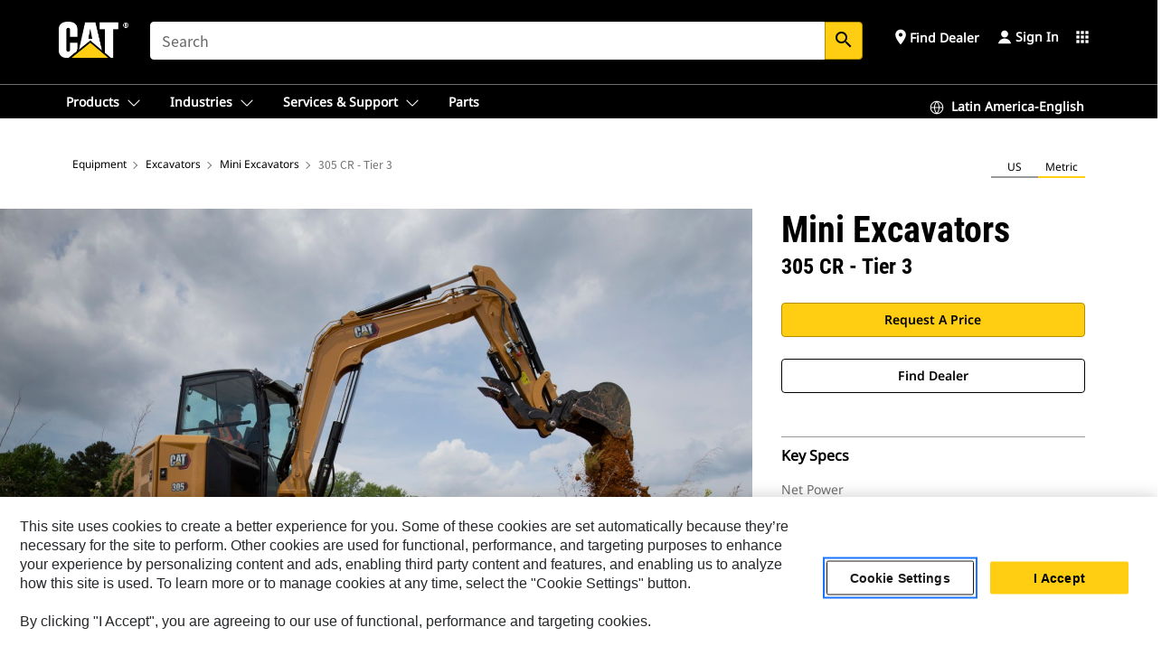

--- FILE ---
content_type: text/html; charset=UTF-8
request_url: https://www.cat.com/en_MX/products/new/equipment/excavators/mini-excavators/116200.html
body_size: 57943
content:



<!DOCTYPE HTML>
<html lang="en" xml:lang="en">
    <head>
    <meta charset="UTF-8"/>
    <meta name="template" content="deg---product-landing-editable"/>
    

    
    
<link rel="stylesheet" href="/etc.clientlibs/deg/clientlibs/clientlib-dependencies.min.5d18fc177c2b9da2d8bc26f6a27fdd3a.css" type="text/css">
<script src="/etc.clientlibs/deg/clientlibs/clientlib-dependencies.min.a8d10506f792891a66041fb5ea0095aa.js"></script>





    
<link rel="stylesheet" href="/etc.clientlibs/deg/clientlibs/clientlib-base.min.078c2e96dcf30046ac47ad3f8680501f.css" type="text/css">








    
    
    

    

    
    
    

    

<!-- START Custom code-->


<!-- OneTrust Cookies Consent Notice start -->
<script id="otDomainScript" src="https://cdn.cookielaw.org/scripttemplates/otSDKStub.js" type="text/javascript" charset="UTF-8" data-domain-script="6b32398a-3e80-4329-b54b-c689861a9fe9"></script>
<script type="text/javascript">function OptanonWrapper() { }</script>
<!-- OneTrust Cookies Consent Notice end -->

<!-- OneTrust Cookies Check Start -->
<script>
	var otDomainScript = document.getElementById("otDomainScript").getAttribute("data-domain-script");

	if (otDomainScript.includes("-test")) {
		document.cookie = "OptanonConsent=;domain=.cat.com;path=/;expires=Thu, 01 Jan 1970 00:00:00 GMT";
		document.cookie = "OptanonAlertBoxClosed=;domain=.cat.com;path=/;expires=Thu, 01 Jan 1970 00:00:00 GMT";
		document.cookie = "OptanonConsent=;domain=.caterpillar.com;path=/;expires=Thu, 01 Jan 1970 00:00:00 GMT";
		document.cookie = "OptanonAlertBoxClosed=;domain=.caterpillar.com;path=/;expires=Thu, 01 Jan 1970 00:00:00 GMT";
		document.cookie = "OptanonConsent=;domain=.fgwilson.com;path=/;expires=Thu, 01 Jan 1970 00:00:00 GMT";
		document.cookie = "OptanonAlertBoxClosed=;domain=.fgwilson.com;path=/;expires=Thu, 01 Jan 1970 00:00:00 GMT";
		document.cookie = "OptanonConsent=;domain=.mak-catmarine.com;path=/;expires=Thu, 01 Jan 1970 00:00:00 GMT";
		document.cookie = "OptanonAlertBoxClosed=;domain=.mak-catmarine.com;path=/;expires=Thu, 01 Jan 1970 00:00:00 GMT";
		document.cookie = "OptanonConsent=;domain=.perkins.com;path=/;expires=Thu, 01 Jan 1970 00:00:00 GMT";
		document.cookie = "OptanonAlertBoxClosed=;domain=.perkins.com;path=/;expires=Thu, 01 Jan 1970 00:00:00 GMT";
		document.cookie = "OptanonConsent=;domain=.progressrail.com;path=/;expires=Thu, 01 Jan 1970 00:00:00 GMT";
		document.cookie = "OptanonAlertBoxClosed=;domain=.progressrail.com;path=/;expires=Thu, 01 Jan 1970 00:00:00 GMT";
		document.cookie = "OptanonConsent=;domain=.solarturbines.com;path=/;expires=Thu, 01 Jan 1970 00:00:00 GMT";
		document.cookie = "OptanonAlertBoxClosed=;domain=.solarturbines.com;path=/;expires=Thu, 01 Jan 1970 00:00:00 GMT";
		document.cookie = "OptanonConsent=;domain=.spmoilandgas.com;path=/;expires=Thu, 01 Jan 1970 00:00:00 GMT";
		document.cookie = "OptanonAlertBoxClosed=;domain=.spmoilandgas.com;path=/;expires=Thu, 01 Jan 1970 00:00:00 GMT";
		document.cookie = "OptanonConsent=;domain=.tangentenergy.com;path=/;expires=Thu, 01 Jan 1970 00:00:00 GMT";
		document.cookie = "OptanonAlertBoxClosed=;domain=.tangentenergy.com;path=/;expires=Thu, 01 Jan 1970 00:00:00 GMT";
		document.cookie = "OptanonConsent=;domain=.pecktech.com;path=/;expires=Thu, 01 Jan 1970 00:00:00 GMT";
		document.cookie = "OptanonAlertBoxClosed=;domain=.pecktech.com;path=/;expires=Thu, 01 Jan 1970 00:00:00 GMT";
		document.cookie = "OptanonConsent=;domain=.anchorcoupling.com;path=/;expires=Thu, 01 Jan 1970 00:00:00 GMT";
		document.cookie = "OptanonAlertBoxClosed=;domain=.anchorcoupling.com;path=/;expires=Thu, 01 Jan 1970 00:00:00 GMT";
		document.cookie = "OptanonConsent=;domain=.anchorfluidsystems.com;path=/;expires=Thu, 01 Jan 1970 00:00:00 GMT";
		document.cookie = "OptanonAlertBoxClosed=;domain=.anchorfluidsystems.com;path=/;expires=Thu, 01 Jan 1970 00:00:00 GMT";
		document.cookie = "OptanonConsent=;domain=.catrentalstore.com;path=/;expires=Thu, 01 Jan 1970 00:00:00 GMT";
		document.cookie = "OptanonAlertBoxClosed=;domain=.catrentalstore.com;path=/;expires=Thu, 01 Jan 1970 00:00:00 GMT";
		document.cookie = "OptanonConsent=;domain=.catdealer.com;path=/;expires=Thu, 01 Jan 1970 00:00:00 GMT";
		document.cookie = "OptanonAlertBoxClosed=;domain=.catdealer.com;path=/;expires=Thu, 01 Jan 1970 00:00:00 GMT";
	}
</script>
<!-- OneTrust Cookies Check End -->


<!-- ue2laempublishaserverp02 -->



		
<meta name="site_category" content="Products"/>
<meta http-equiv="X-UA-Compatible" content="IE=edge,chrome=1"/>

<script>
	var currentPage = "/content/catdotcom/en_MX/products/new/equipment/excavators/mini-excavators/116200",isPerkins = 'false', isCatdotcom = 'false';
    window._cat_drl_loc_sev_url = "";
    window._cat_drl_loc_search_dist = "";
    window._cat_drl_loc_max_results = "";
	window._addPath_vanity = "";
	window.defaultUnitType = "metric";
		window._cat_drl_loc_app_id = "";
    window._cat_drl_loc_app_url = "";
    window._bing_key= "As3LWGxakhWXqIL6M3BBWFqEZn9J2XDgt9H9oCm1qcTxWnRV2wp_cityZM0UuOOf";	
    window._helios_dls_url = "api.cat.com";
    if(currentPage.indexOf("/content/wwwperkins") === 0){
    	isPerkins='true';
    }
	if (currentPage.indexOf("/content/catdotcom") === 0) {
    	isCatdotcom = 'true';
	} 
    var currentLocaleString = "en_MX";
	Granite.I18n.setLocale(currentLocaleString);
</script>

<script>
    // Added method to fetch the cookie value (needed for Datalayer push on page load)
    function getCookieVal(name){
        var arr = null,
            reg = new RegExp('(^| )' + name + '=([^;]+)');
        if(arr = document.cookie.match(reg)){
            return unescape(arr[2]);
        } else {
            return null;
        }
    }

    var catRecId = '',
        loginId = '',
        userGAInfo = '';

	var dataLayer = window.dataLayer || [],
	  siteID = 'catDotCom' == "" ? null : 'catDotCom',
	  templateID = 'deg---product-landing-editable' == "" ? null : 'deg---product-landing-editable',
	  templateBase = 'deg' == "" ? null : 'deg',
	  adiBu = 'BCP' == "" ? null : 'BCP',
	  adiApp = '' == "" ? null : '',
	  adiInd = '' == "" ? null : '',
	  adiAud = '' == "" ? null : '',
	  adiAudgoal = '' == "" ? null : '',
	  adiPripgkpi = '' == "" ? null : '',
	  adiSecpgkpi = '' == "" ? null : '',
	  dealerCode = '' == "" ? null : '',
	  dealerName = '' == "" ? null : '',
	  lastPublishedDate = '2025-12-04T00:55:08.347-06:00' == "" ? null : '2025-12-04T00:55:08.347-06:00',
	  b2cDataLayerFlag = true,
	  campaignFlag = false;

	var favDealer = JSON.parse(localStorage.getItem("favorite_dealer"));
	var dealerId = null,
		dealerCode = null,
		dealerName = null,
		dealerLocationName = null;
	if(favDealer) {
		dealerId = favDealer.dealerId;
		dealerCode = favDealer.ecommerceDealerCode;
		dealerName = favDealer.dealerName;
		dealerLocationName = favDealer.dealerLocationName;
	}

	// Get the RecId, loginId and GAInfo from the cookie

		loginId = null != getCookieVal('CWSID') ? getCookieVal('CWSID') : '';
		catRecId = null != getCookieVal('RECID') ? getCookieVal('RECID') : '';

        dataLayer.push({
            'catRecId': catRecId,
            'loginId': loginId
        });

		includeGAInfoDatalayerValues();

	function includeGAInfoDatalayerValues(){
			if((typeof isPingAccessEnabledFlag !== 'undefined' && isPingAccessEnabledFlag) ||
			   (typeof isGAInfoEnabledFlag !== 'undefined' && isGAInfoEnabledFlag)) {

				userGAInfo = null != getCookieVal('GAInfo') ? JSON.parse(getCookieVal('GAInfo')) : '';

					dataLayer.push({
                        'affClass': userGAInfo.affClass,
                        'affCode': userGAInfo.affCode,
                        'affiliationOrgCode': userGAInfo.affiliationOrgCode,
                        'hem': userGAInfo.hem,
                    })
			}
	}
        var serial_code_url = new URL(window.location.href);
        var serial_code = serial_code_url.searchParams.get("serial_number");

        var isPdp = true;
		var isPcp = false;
		var isPfp = false;
		var isPsfp = false;

		if(isPfp || isPsfp){
        		adiBu = '';
			    adiBu = (!adiBu || adiBu === "null") ? null : adiBu;
                 } 

		var adiContTypeValue = null;

		if(isPdp || isPcp || isPfp || isPsfp){
			adiContTypeValue = "awareness | engagement | consideration | lead gen";
		} else {
			adiContTypeValue = '' == "" ? null : '';
		}

	dataLayer.push({
		'zipCode': sessionStorage.getItem('bcpZip'),
		'siteID': siteID,
        'dealerId' : dealerId,
        'dealerCode' : dealerCode,
        'dealerName' : dealerName,
        'dealerLocationName' : dealerLocationName,
		'templateID': templateID,
		'templateBase': templateBase,
		'adiBu'	: adiBu,
		'adiApp' : adiApp,
		'adiContType' : adiContTypeValue,
		'adiInd' : adiInd,
		'adiAud' : adiAud,
        'adiAudgoal' : adiAudgoal,
        'adiPripgkpi' : adiPripgkpi,
        'adiSecpgkpi' : adiSecpgkpi,
        'storeID' : dealerCode,
		'storeCode' : dealerCode,
		'storeName' : dealerName,
		'lastPubDate' : lastPublishedDate,
		'campaignFlag' : campaignFlag,
                'serialNumber' : serial_code
      	});
	if(b2cDataLayerFlag){
	    if(getCookieVal('li_aemgainfo')){
	        var aemgainfo = JSON.parse(getCookieVal('li_aemgainfo'));
	        var dataLayer = window.dataLayer || [];
	        dataLayer.push({
	            'event':'b2cloaded',
	            'companyID' : aemgainfo.companyID,
	            'hem' : aemgainfo.hem,
	            'loginID' : aemgainfo.loginID,
	            'catRecId' : aemgainfo.catRecId,
	            'affClass' : aemgainfo.affClass,
	            'affCode' : aemgainfo.affCode,
	            'b2cdealerCode' : aemgainfo.b2cdealerCode,
	            'topLvlOrgCode' : aemgainfo.topLvlOrgCode,
	            'b2cObjectID' : aemgainfo.b2cObjectID,
	            'b2cUserType' : aemgainfo.b2cUserType
	        })
	    }
	    else{
	    	document.cookie = 'li_aemgainfo = {"companyID":"","hem":"","loginID":"","catRecId":"","affClass":"","affCode":"","b2cdealerCode":"","topLvlOrgCode":"","b2cObjectID":"","b2cUserType":""}'+ '; path=/; Secure; SameSite=Lax';
	        var dataLayer = window.dataLayer || [];
	        dataLayer.push({
	            'event':'b2cloaded',
	            'companyID' : "",
	            'hem' : "",
	            'loginID' : "",
	            'catRecId' : "",
	            'affClass' : "",
	            'affCode' : "",
	            'b2cdealerCode' : "",
	            'topLvlOrgCode' : "",
	            'b2cObjectID' : "",
	            'b2cUserType' : ""
	        })
	    }
		
	}

</script>

<!-- Google Tag Manager -->
<script>(function(w,d,s,l,i){w[l]=w[l]||[];w[l].push({'gtm.start':
new Date().getTime(),event:'gtm.js'});var f=d.getElementsByTagName(s)[0],
j=d.createElement(s),dl=l!='dataLayer'?'&l='+l:'';j.async=true;j.src=
'//www.googletagmanager.com/gtm.js?id='+i+dl;f.parentNode.insertBefore(j,f);
})(window,document,'script','dataLayer','GTM-5JB4X4');</script>
<!-- End Google Tag Manager -->

<meta name="viewport" content="width=device-width, initial-scale=1.0"/>
<meta name="keywords" content="&lt; 20000 رطل   &lt; 9000 كجم, خيارات تكنولوجيا أقل, أقصى الخيارات التكنولوجية, غير متأكد, &lt; 75 hp   &lt; 56 كيلووات, 305 CR - Tier 3, &lt; 10 أقدام   &lt; 3 م, new, أقل تكلفة تشغيل في الساعة"/>
<meta name="twitter:card" content="summary_large_image"/>




<!-- Open Group tagging : Social network (OpenGraph) metatag values -->



<meta property="og:site_name" content="https://www.cat.com/en_MX/products/new/equipment/excavators/mini-excavators/116200.html"/>



<!-- Page Tag list -->

	
		<meta name="product_line" content="Products^Equipment^Excavators^Mini Excavators^305 CR - Tier 3"/>
    
		<meta name="industries_applications" content="Industries &amp; Applications^Operating Weight^&lt; 20,000 lbs   &lt; 9000 kg|Industries &amp; Applications^Technology Needs^Fewer Technology Options|Industries &amp; Applications^Technology Needs^Maximum Technology Options|Industries &amp; Applications^Technology Needs^Not Sure|Industries &amp; Applications^Net Power^&lt; 75 hp   &lt; 56 kW|Industries &amp; Applications^Maximum Dig Depth^&lt; 10 ft   &lt; 3 m|Industries &amp; Applications^Goal^Lowest Cost Per Hour Operation"/>
    
		<meta name="acquisition_type" content="acquisition_type^new"/>
    

<!-- Blog Tag list -->

	
		<meta name="b_tags_product_line" content="Products^Equipment^Excavators^Mini Excavators^305 CR - Tier 3"/>
    
		<meta name="b_tags_industries_applications" content="Industries &amp; Applications^Operating Weight^&lt; 20,000 lbs   &lt; 9000 kg|Industries &amp; Applications^Technology Needs^Fewer Technology Options|Industries &amp; Applications^Technology Needs^Maximum Technology Options|Industries &amp; Applications^Technology Needs^Not Sure|Industries &amp; Applications^Net Power^&lt; 75 hp   &lt; 56 kW|Industries &amp; Applications^Maximum Dig Depth^&lt; 10 ft   &lt; 3 m|Industries &amp; Applications^Goal^Lowest Cost Per Hour Operation"/>
    
		<meta name="b_tags_acquisition_type" content="acquisition_type^new"/>
    

<!-- Blog Tag list End -->

<!-- Published Date to metatag for blogCards -->



	<link rel="shortcut icon" type="image/vnd.microsoft.icon" href='/content/dam/favicons/Favicon.png'/>



	<link rel="apple-touch-icon-precomposed" sizes="57x57" href='/content/dam/favicons/catdotcomFavicon.png/_jcr_content/renditions/cq5dam.thumbnail.57.57.png'/>
	<link rel="apple-touch-icon-precomposed" sizes="72x72" href='/content/dam/favicons/catdotcomFavicon.png/_jcr_content/renditions/cq5dam.thumbnail.72.72.png'/>
	<link rel="apple-touch-icon-precomposed" sizes="114x114" href='/content/dam/favicons/catdotcomFavicon.png/_jcr_content/renditions/cq5dam.thumbnail.114.114.png'/>
	<link rel="apple-touch-icon-precomposed" sizes="144x144" href='/content/dam/favicons/catdotcomFavicon.png/_jcr_content/renditions/cq5dam.thumbnail.144.144.png'/>


<meta name="description" content="The 305 CR Mini Excavator delivers power and performance in a 5 ton size class to help you work in a wide range of applications."/>




    
    

    
    
    
    



<title>305 CR Mini Excavator | Cat | Caterpillar</title>
<link rel="canonical" href='https://www.cat.com/en_MX/products/new/equipment/excavators/mini-excavators/116200.html'/>
<!-- Global Editable Whitelabel CSS-->
<link rel="stylesheet" href="/content/catdotcom/en_MX/_jcr_content.editable-whitelabel-v2.css"/>
</head>
    <body class="page basicpage auth" data-offset="84">
        
        
            

<!-- Google Tag Manager (noscript) -->
<noscript><iframe src="//www.googletagmanager.com/ns.html?id=GTM-5JB4X4" height="0" width="0" style="display:none;visibility:hidden"></iframe></noscript>
<!-- End Google Tag Manager (noscript) -->
            



            


<div class="root responsivegrid">


<div class="aem-Grid aem-Grid--12 aem-Grid--default--12 ">
    
    <div class="inheritedExperienceFragment experiencefragment aem-GridColumn aem-GridColumn--default--12">

    
    

    



<div class="xf-content-height">
    


<div class="aem-Grid aem-Grid--12 aem-Grid--default--12 ">
    
    <div class="cookie aem-GridColumn aem-GridColumn--default--12">








    
    
<link rel="stylesheet" href="/etc.clientlibs/deg/components/content/general/cookie/v3/cookie/clientlibs/site.min.52a649af8eb7e6a89c8e5056137c5aa5.css" type="text/css">



    
    
<script src="/etc.clientlibs/deg/components/content/general/cookie/v3/cookie/clientlibs/site.min.d6bb5a271a50721dc8913a051877eb51.js"></script>





<div class="ot-cookie-banner" style="display:none;">
    
        <input type="hidden" id="locale-page-publish" value="en_MX"/>
    

    
</div></div>
<div class="header aem-GridColumn aem-GridColumn--default--12">

<!-- HTML  -->


<div class="skip-to-content">
  <a class="skip-to-content-link" href="#mainContent">Skip to main content</a>
</div>

<div class="skip-search-crawl d-print-none">
  <header class="mega--nav tfn header auth-track">
    
    
    
    
    
    
    
    
    
    <input type="hidden" id="exp-fragment-resource" data-azure-path="/content/catdotcom/en_MX/products/new/equipment/excavators/mini-excavators/116200"/>
    <div style="display: none;" id="isDealer"></div>
    <div style="display: none;" id="dealerPage" data-dealerPage="/content/catdotcom/en_MX/support/dealer-locator.html"></div>

    <div class="container container--mega-nav">
      <div class="row">
        <input hidden id="showSearch" value="true"/>
        <input hidden id="showAdvanceSearch" value="false"/>
        <div class="col header-container">
          
          



<a href="#" onclick="" class="menu-toggle" data-open-label="menu" data-close-label="close" aria-label="Menu" style="display: none;"><span></span></a>
<a href="/en_MX.html" class="logo">
	<picture>
              <source media="(min-width: 1023px)" srcset="https://s7d2.scene7.com/is/image/Caterpillar/CM20160629-33279-63115?fmt= png-alpha"/>
              <img src="https://s7d2.scene7.com/is/image/Caterpillar/CM20160629-33279-63115?fmt=%20png-alpha" alt="CAT LOGO"/>
              <img class="logo--print" src="https://s7d2.scene7.com/is/image/Caterpillar/CM20160629-33279-63115?fmt=%20png-alpha" alt="CAT LOGO"/>
	</picture>
</a>


    


          
            
            
            
              <div class="search-wrap open header-middle">
                


	
	
    
<link rel="stylesheet" href="/etc.clientlibs/deg/components/structure/search/v2/search/clientlibs/site.min.040091e378d13312ca799339b87aea61.css" type="text/css">
<link rel="stylesheet" href="/etc.clientlibs/deg/components/structure/search/v1/search/clientlibs/site.min.7ea43d628062d274409239af092e2700.css" type="text/css">



	
	<form action="/en_MX/search/search-results.html" class="search-inner search siteSearchForm" id="global_search" name="global_search" method="GET">
		<!-- <i class="material-icons" id="siteSearchForm_search_icon">search</i> -->
		<label for="searchInput" class="sr-only">Search</label>
		
		
			<input type="search" class="input-large search-input" id="searchInput" name="search" placeholder="Search" autocomplete="off" onkeyup="newCatdotcomSearchAutoSuggestHeader(this, 'global_search');"/>
		
		

		<input type="hidden" name="pagePath" id="pagePath" value="/content/catdotcom/en_MX/products/new/equipment/excavators/mini-excavators/116200"/>
		<input type="hidden" id="newSearchEnabled" value="true"/>

		
		<button type="submit" class="button button-primary button-sm global-search-btn" aria-label="Search"><i class="material-icons" id="siteSearchForm_search_icon">search</i></button>
		<!-- <a href="#" onclick="" class="search-close">&#215;</a> -->
		<div id="global_searchsearchInputSuggBox" class="suggestionBox col-7 col-lg-10 col-md-8 col-sm-6 col-xs-6" style="display:none">
			
				<div class="suggestionBoxSearchHeader" style="display:none">
					<div class="suggestionBoxHeading">SUGGESTED KEYWORDS</div>
					<div id="SuggKeywordsHeader">
					</div>
				</div>
				<div class="suggestionBoxSearchHeader" style="display:none">
					<div class="suggestionBoxHeading">SUGGESTED PRODUCTS</div>
					<div id="SuggProductsHeader">
					</div>
				</div>
				<div class="suggestionBoxSearchHeader" style="display:none">
					<div class="suggestionBoxHeading">SUGGESTED CONTENT</div>
					<div id="SuggCategoriesHeader">
					</div>
				</div>
			
			<!-- end existing aem autosuggest -->
		</div>
	</form>


    

              </div>
            
          
          <ul class="utility--links">
            
              <!-- <sly data-sly-test="true"> -->
                <!-- <a href="#" target="_blank" onclick=""
                  role="button" class="search-toggle search auth-track "
                  aria-label="Search" id="utility_links_search">
                  <i class="material-icons" id="utility_links_search_icon" aria-hidden="true">search</i><span
                    class="utility_search">Search</span> -->

                <!-- </a> -->

                <!-- <div class="search-wrap open"> -->
                  <!-- <sly data-sly-resource="search" /> -->
                <!-- </div> -->
              <!-- </sly> -->
            </li>
            
            
              <a class="logged-in-mobile-icon my-account-loggedin-mobile myaccount-welcome" href="#" role="button" data-account-drawer="mega-accountlinks" aria-label="account" style="display: none;" data-toggle="modal" data-target="#my-account__modal--logged-in-mob">
                <i class="material-icons person" aria-hidden="true">person</i><i class="material-icons clear" style="display: none;" aria-hidden="true">clear</i>
              </a>
              <a class="logged-in-mobile-icon my-account-default my-account-default-mobile" href="#" role="button" data-account-drawer="mega-accountlinks-default" data-toggle="modal" data-target="#my-account__modal--default-mob">
                <i class="material-icons person" aria-hidden="true">person</i><i class="material-icons clear" style="display: none;" aria-hidden="true">clear</i>
              </a>
            

            
            
              
                <li class="utility--links__find-dealer findDealer auth-track">
                  <!-- link before dealer chosen -->
                   <a href="#" role="button" class="show-label" data-toggle="modal" data-target="#launch-this-modal-window12" id="utility_links_findDealer_place" style="">
                      <i class="material-icons" id="utility_links_findDealer_place_icon" aria-hidden="true">place</i><span>
                        Find Dealer
                        
                      </span>
                    </a> 
                   <!-- link after dealer chosen -->
                  <div class="drop--menu">
                    <a href="#" role="button" class="dropdown-button show-label dealer-info__show-abel" id="utility_links_dropdown_btn_place" style=""></a>
                    <ul class="menu--content" role="dialog" aria-modal="true" aria-labelledby="directionDialogTitle">
                      <li><a href="#" role="button" class="close">&#215;</a></li>
                      <li class="dealer--info">
                        <p id="directionDialogTitle" class="title" aria-level="3" role="heading" data-dealer-code=""></p>
                        <button type="button" aria-hidden="false" class="close" data-dismiss="modal" aria-label="Close">
                          <span aria-hidden="true">&times;</span>
                        </button> <!-- <p class="time">Open Till 5PM</p> -->
                        <hr aria-hidden="true"/>
                        <p class="dealer-address"></p> <a role="button" href="" class="cat-follow fav-dealer-direction" onclick="getFavDealerDirection(event,this);">Directions</a> <a role="button" class="cat-follow fav-dealer-info-follow" href="#" data-toggle="modal" data-target="#launch-this-modal-window12">Dealer Details</a>
                        <hr/> <a class="button button-tertiary find-dealer-follow" role="button" href="#" data-toggle="modal" data-target="#launch-this-modal-window12">Find Another Dealer</a>
                      </li>
                    </ul>
                  </div>
                </li>
              
            

            


            
            

    
    

    <!-- My Account - Default -->
    

    <!-- Default - Desktop view -->
    
        <li class="utility--links__dropdown my-account-default my-account-default-desktop utility--links__account" data-b2c-version="true">
            <div class="drop--menu">
                <a href="#" class="newAccount" role="button" data-toggle="modal" data-target="#my-account__modal-default" aria-label="Sign In">
                    <div class="account-header-section">
                        <svg class="my-account-icon" xmlns="http://www.w3.org/2000/svg" width="16" height="16" viewBox="0 0 16 16" fill="none">
                            <path d="M8.00008 0.736694C5.85629 0.736694 4.11841 2.47458 4.11841 4.61836C4.11841 6.76215 5.85629 8.50003 8.00008 8.50003C10.1439 8.50003 11.8817 6.76215 11.8817 4.61836C11.8817 2.47458 10.1439 0.736694 8.00008 0.736694Z" fill="currentColor"/>
                            <path d="M7.99995 9.57263C6.46353 9.57263 4.9668 10.0605 3.72555 10.966C2.48429 11.8715 1.56264 13.1477 1.09347 14.6107C1.04469 14.7628 1.07151 14.9291 1.16564 15.0581C1.25976 15.1871 1.40987 15.2634 1.56958 15.2634H14.4303C14.59 15.2634 14.7401 15.1871 14.8343 15.0581C14.9284 14.9291 14.9552 14.7628 14.9064 14.6107C14.4373 13.1477 13.5156 11.8715 12.2744 10.966C11.0331 10.0605 9.53637 9.57263 7.99995 9.57263Z" fill="currentColor"/>
                        </svg>
                        <span class="account-name"><div>Sign In</div></span>
                    </div>
                </a>
                <!-- Default Modal - Desktop view -->
                <div class="modal fade auth small full-inner my-account__modal" id="my-account__modal-default" tabindex="-1" role="dialog" aria-labelledby="my-account Modal" aria-hidden="true">
                    <div class="modal-dialog my-account__content">
                        <div class="modal-content">
                            <div class="modal-header my-account__header">
                                <span class="modal-title my-account__title" id="my-account">Account</span>
                                <button type="button" class="close my-account__close-btn" data-dismiss="modal" aria-label="Close">
				 <span class="my-account__closeIcon"><svg xmlns="http://www.w3.org/2000/svg" width="32" height="32" viewBox="0 0 32 32" fill="none">
								<path d="M21.185 11.5317C21.3829 11.3338 21.3829 11.013 21.185 10.8151C20.9872 10.6173 20.6664 10.6173 20.4685 10.8151L16.0001 15.2836L11.5317 10.8151C11.3338 10.6173 11.013 10.6173 10.8151 10.8151C10.6173 11.013 10.6173 11.3338 10.8151 11.5317L15.2836 16.0001L10.8151 20.4685C10.6173 20.6664 10.6173 20.9872 10.8151 21.185C11.013 21.3829 11.3338 21.3829 11.5317 21.185L16.0001 16.7166L20.4685 21.185C20.6664 21.3829 20.9872 21.3829 21.185 21.185C21.3829 20.9872 21.3829 20.6664 21.185 20.4685L16.7166 16.0001L21.185 11.5317Z" fill="#3F3F3F"/>
							 </svg></span>
                                </button>
                            </div>
                            <div class="modal-body my-account__body">
                                <div class="my-account-buttons">
                                    <a href="/en_MX/account/login.html" class="button button-primary header-buttons" role="button" aria-label="Sign In to your account">
                                        Sign In
                                    </a>
                                    <a href="/en_MX/account/register.html" class="button button-secondary header-buttons" role="button" aria-label="Create account">
                                         Create Account
                                    </a>
                                </div>
                                <div class="my-account-section">
                                    <p><b>One Account. All of Cat.</b></p>
<p>Your Caterpillar account is the single account you use to log in to select services and applications we offer. Shop for parts and machines online, manage your fleet, go mobile, and more.</p>

                                </div>
                                <hr class='links-separator'/>
                                
                            </div>
                            <div class="modal-footer my-account__footer">
                                <div class="modal-footer__full-width-container">
                                    <button class="button button-tertiary" type="button" data-dismiss="modal" aria-label="Close">Close
                                    </button>
                                </div>
                            </div>
                        </div>
                    </div>
                </div>
            </div>
        </li>
    

    <!-- My Account - LoggedIn -->
    

    <!-- LoggedIn - Desktop view -->
    
        <li class="utility--links__dropdown my-account-loggedin utility--links__account" style="display: none;">
            <div class="drop--menu">
                <a href="#" class="newAccount" role="button" data-toggle="modal" data-target="#my-account__modal--logged-in">
                    <div class="account-header-section">
                        <svg class="my-account-icon" xmlns="http://www.w3.org/2000/svg" width="16" height="16" viewBox="0 0 16 16" fill="none">
                            <path d="M8.00008 0.736694C5.85629 0.736694 4.11841 2.47458 4.11841 4.61836C4.11841 6.76215 5.85629 8.50003 8.00008 8.50003C10.1439 8.50003 11.8817 6.76215 11.8817 4.61836C11.8817 2.47458 10.1439 0.736694 8.00008 0.736694Z" fill="currentColor"/>
                            <path d="M7.99995 9.57263C6.46353 9.57263 4.9668 10.0605 3.72555 10.966C2.48429 11.8715 1.56264 13.1477 1.09347 14.6107C1.04469 14.7628 1.07151 14.9291 1.16564 15.0581C1.25976 15.1871 1.40987 15.2634 1.56958 15.2634H14.4303C14.59 15.2634 14.7401 15.1871 14.8343 15.0581C14.9284 14.9291 14.9552 14.7628 14.9064 14.6107C14.4373 13.1477 13.5156 11.8715 12.2744 10.966C11.0331 10.0605 9.53637 9.57263 7.99995 9.57263Z" fill="currentColor"/>
                        </svg>
                        <span class="account-name myaccount-welcome"></span>
                    </div>
                </a>
                <!-- LoggedIn Modal - Desktop view -->
                <div class="modal fade auth small full-inner my-account__modal" id="my-account__modal--logged-in" tabindex="-1" role="dialog" aria-labelledby="my-account Modal" aria-hidden="true">
                    <div class="modal-dialog my-account__content">
                        <div class="modal-content">
                            <div class="modal-header my-account__header">
                                <span class="modal-title my-account__title" id="my-account"></span>
                                <button type="button" class="close my-account__close-btn" data-dismiss="modal" aria-label="Close">
                                    <svg xmlns="http://www.w3.org/2000/svg" width="32" height="32" viewBox="0 0 32 32" fill="none">
                                        <path d="M21.185 11.5317C21.3829 11.3338 21.3829 11.013 21.185 10.8151C20.9872 10.6173 20.6664 10.6173 20.4685 10.8151L16.0001 15.2836L11.5317 10.8151C11.3338 10.6173 11.013 10.6173 10.8151 10.8151C10.6173 11.013 10.6173 11.3338 10.8151 11.5317L15.2836 16.0001L10.8151 20.4685C10.6173 20.6664 10.6173 20.9872 10.8151 21.185C11.013 21.3829 11.3338 21.3829 11.5317 21.185L16.0001 16.7166L20.4685 21.185C20.6664 21.3829 20.9872 21.3829 21.185 21.185C21.3829 20.9872 21.3829 20.6664 21.185 20.4685L16.7166 16.0001L21.185 11.5317Z" fill="#3F3F3F"/>
                                    </svg>
                                </button>
                            </div>
                            <div class="modal-body my-account__body">
                                <div class="account-dashboard-section">
                                    <div class="account-dashboard-header-section tertiary-nav-links-container">
                                        <ul class="account-section-links tertiary-nav-links-list">
                                            <li>
                                                <a href="/en_MX/account/myaccount/account-information.html" class="account-dashboard-section-links-li tertiary-nav-link">
                                                    Account Information
                                                </a>
                                            </li>
                                        </ul>
<ul class="account-section-links tertiary-nav-links-list">
                                            <li>
                                                <a href="/en_MX/account/myaccount/site-settings.html" class="account-dashboard-section-links-li tertiary-nav-link">
                                                    Site Settings
                                                </a>
                                            </li>
                                        </ul>
<ul class="account-section-links tertiary-nav-links-list">
                                            <li>
                                                <a href="/en_MX/account/myaccount/security.html" class="account-dashboard-section-links-li tertiary-nav-link">
                                                    Security
                                                </a>
                                            </li>
                                        </ul>

                                        <div class="my-account__signout">
                                            <a href="/en_MX.html" class="account-signout">Sign out</a>
                                        </div>
                                    </div>
                                </div>
                                <hr class='links-separator'/>
                                
                            </div>
                            <div class="modal-footer my-account__footer">
                                <div class="modal-footer__full-width-container">
                                    <button class="button button-tertiary" type="button" data-dismiss="modal" aria-label="Close">Close
                                    </button>
                                </div>
                            </div>
                        </div>
                    </div>
                </div>
            </div>
        </li>
    

            
            
            
            



	<div class="tfn floating-system-notification">
		
		<!-- same example as above but showing a single component system message success -->
		<div class="container" id="floating-success-notification">
			<div class="system-notification-holder">
				<div class="notification-message success">
					<div class="icon-holder">
						<i class="material-icons" id="floating-success-material-icon" aria-hidden="true"></i>
					</div>
					<div class="content-holder">
						<a tabindex="0" onclick="" class="close" aria-label="close notification"><i class="material-icons">close</i></a>
						<p class="title" id="floating-success-message-title"></p>
						<p class="info" id="floating-success-message"></p>
						<div class="action-holder">
							<a href="" class="action action-close">OK</a>
						</div>
					</div>
				</div>
			</div>
		</div>
		
		
			<div class="tfn unit-metric-notification hide" id="b2cErrorNotif">
				<div class="container">
					<div class="unit-metric-notification-holder">
						<div class="notification-message error visible">
							<div class="icon-holder">
								<i class="material-icons" aria-hidden="true">warning</i>
							</div>
							<div class="content-holder">
								<a tabindex="0" onclick="" class="close" aria-label="close notification"><i class="material-icons">close</i></a>
								<p class="info"></p>
							</div>
						</div>
					</div>
				</div>
			</div>
		
	</div>


    




    
<script src="/etc.clientlibs/deg/components/structure/systemNotifications/v2/systemNotifications/clientlibs/site.min.22dcd70176acc76915ecea61df23ab0b.js"></script>



            
            
            

              

            
    
	
	
	
		<li class="utility--links__sites waffle waffle-desktop">
			<div class="drop-menu">
				<a href="#" role="button" class="dropdown-button" id="utility_links_sites_apps" aria-label="Cat Applications Menu" data-toggle="modal" data-target="#mega-waffle__modal">
					<i class="material-icons" id="utility_links_sites_apps_icon" aria-hidden="true">apps</i>
				</a>
			</div>
		</li>
	
	
	<div class="modal fade auth small waffle__modal" id="mega-waffle__modal" role="dialog" aria-modal="true" aria-labelledby="waffleModalTitle" style="display: none;" tabindex="-1">
		<div class="modal-dialog waffle__content" role="document">
			<div class="modal-content">
				<!-- Header -->
				<div class="modal-header waffle__header">
					<h2 class="modal-title" id="waffleModalTitle" tabindex="-1">CAT Sites</h2>
					<button type="button" class="close waffle__closebtn" data-dismiss="modal" aria-label="close">
                        <span class="waffle__closeIcon" aria-hidden="true">
                            <svg xmlns="http://www.w3.org/2000/svg" width="16" height="16" viewBox="0 0 16 16" fill="none">
                                <path d="M13.1848 3.53141C13.3826 3.33355 13.3826 3.01276 13.1848 2.8149C12.9869 2.61704 12.6661 2.61704 12.4683 2.8149L7.99984 7.28333L3.53141 2.8149C3.33355 2.61704 3.01276 2.61704 2.8149 2.8149C2.61704 3.01276 2.61704 3.33355 2.8149 3.53141L7.28333 7.99984L2.8149 12.4683C2.61704 12.6661 2.61704 12.9869 2.8149 13.1848C3.01276 13.3826 3.33355 13.3826 3.53141 13.1848L7.99984 8.71635L12.4683 13.1848C12.6661 13.3826 12.9869 13.3826 13.1848 13.1848C13.3826 12.9869 13.3826 12.6661 13.1848 12.4683L8.71635 7.99984L13.1848 3.53141Z" fill="#3F3F3F"/>
                            </svg>
                        </span>
					</button>
				</div>
				<!-- Body -->
				<ul class="modal-body menu--content waffle__body" aria-hidden="true">
					<li class="waffle-item__block" role="none">
						<a href="https://www.cat.com/en_MX.html" target="_blank">
							<div class="waffle-item__image">
								<img class="waffle-item__icon" src="https://s7d2.scene7.com/is/content/Caterpillar/CM20250912-bcc21-56906" alt="Explore Products icon"/>
							</div>
							<div class="waffle-item__content">
								
									<h2 class="waffle-item__heading">Explore Products</h2>
								
								
									<p class="waffle-item__description">Browse all products on Cat.com</p>
								
								
									<p class="waffle-item__link" aria-hidden="true">https://www.cat.com/en_MX.html</p>
								
							</div>
						</a>
					</li>
				
					<li class="waffle-item__block" role="none">
						<a href="https://shop.cat.com/ShopLandingPageView?storeId=11751&langId=-1" target="_blank">
							<div class="waffle-item__image">
								<img class="waffle-item__icon" src="https://s7d2.scene7.com/is/content/Caterpillar/CM20250912-aae1e-35ff1" alt="Buy Online icon"/>
							</div>
							<div class="waffle-item__content">
								
									<h2 class="waffle-item__heading">Buy Online</h2>
								
								
									<p class="waffle-item__description">Shop products &amp; more from our family of online store</p>
								
								
									<p class="waffle-item__link" aria-hidden="true">https://shop.cat.com/ShopLandingPageView?storeId=11751&amp;langId=-1</p>
								
							</div>
						</a>
					</li>
				
					<li class="waffle-item__block" role="none">
						<a href="https://catused.cat.com/en/" target="_blank">
							<div class="waffle-item__image">
								<img class="waffle-item__icon" src="https://s7d2.scene7.com/is/content/Caterpillar/CM20250912-11eaf-be440" alt="Find Used Products icon"/>
							</div>
							<div class="waffle-item__content">
								
									<h2 class="waffle-item__heading">Find Used Products</h2>
								
								
									<p class="waffle-item__description">Shop for certified used products</p>
								
								
									<p class="waffle-item__link" aria-hidden="true">https://catused.cat.com/en/</p>
								
							</div>
						</a>
					</li>
				
					<li class="waffle-item__block" role="none">
						<a href="https://rent.cat.com" target="_blank">
							<div class="waffle-item__image">
								<img class="waffle-item__icon" src="https://s7d2.scene7.com/is/content/Caterpillar/CM20250912-146a3-46063" alt="Rent Products icon"/>
							</div>
							<div class="waffle-item__content">
								
									<h2 class="waffle-item__heading">Rent Products</h2>
								
								
									<p class="waffle-item__description">Find rentals at your nearest dealer</p>
								
								
									<p class="waffle-item__link" aria-hidden="true">https://rent.cat.com</p>
								
							</div>
						</a>
					</li>
				
					<li class="waffle-item__block" role="none">
						<a href="https://vl.cat.com/visionlink?ui_locales=en-US" target="_blank">
							<div class="waffle-item__image">
								<img class="waffle-item__icon" src="https://s7d2.scene7.com/is/content/Caterpillar/CM20250912-fb978-598c9" alt="Manage My Equipment icon"/>
							</div>
							<div class="waffle-item__content">
								
									<h2 class="waffle-item__heading">Manage My Equipment</h2>
								
								
									<p class="waffle-item__description">Manage your fleet on VisonLink</p>
								
								
									<p class="waffle-item__link" aria-hidden="true">https://vl.cat.com/visionlink?ui_locales=en-US</p>
								
							</div>
						</a>
					</li>
				
					<li class="waffle-item__block" role="none">
						<a href="https://www.cat.com/en_MX/support/financing-protection.html" target="_blank">
							<div class="waffle-item__image">
								<img class="waffle-item__icon" src="https://s7d2.scene7.com/is/content/Caterpillar/CM20250912-134cb-c7f55" alt="View Finance Solutions icon"/>
							</div>
							<div class="waffle-item__content">
								
									<h2 class="waffle-item__heading">View Finance Solutions</h2>
								
								
									<p class="waffle-item__description">Explore financing options on Cat Financials</p>
								
								
									<p class="waffle-item__link" aria-hidden="true">https://www.cat.com/en_MX/support/financing-protection.html</p>
								
							</div>
						</a>
					</li>
				</ul>
				<!-- Footer -->
				<div class="modal-footer waffle__footer">
					<div class="modal-footer__full-width-container">
						<button class="button button-tertiary" type="button" data-dismiss="modal" aria-label="Close">
							Close
						</button>
					</div>
				</div>
			</div>
		</div>
	</div>


  
          </ul>

        </div>
      </div>
    </div>
    
    <div class="container-fluid border"> </div>

    <div class="container container--mega-nav">
      
        <div class="row">
          <div class="col">
            <ul class="header-links">
            <li>
              <!-- <a href="#" target="_blank" onclick="" role="button" class="search-toggle search auth-track " aria-label="Search" id="utility_links_search">
                   <i class="material-icons" id="utility_links_search_icon" aria-hidden="true">search</i><span class="utility_search">Search</span>
                 </a> -->
              <div class="search-wrap-mobile open">
                


	
	
    



	
	<form action="/en_MX/search/search-results.html" class="search-inner search siteSearchForm" id="global_search" name="global_search" method="GET">
		<!-- <i class="material-icons" id="siteSearchForm_search_icon">search</i> -->
		<label for="searchInput" class="sr-only">Search</label>
		
		
			<input type="search" class="input-large search-input" id="searchInput" name="search" placeholder="Search" autocomplete="off" onkeyup="newCatdotcomSearchAutoSuggestHeader(this, 'global_search');"/>
		
		

		<input type="hidden" name="pagePath" id="pagePath" value="/content/catdotcom/en_MX/products/new/equipment/excavators/mini-excavators/116200"/>
		<input type="hidden" id="newSearchEnabled" value="true"/>

		
		<button type="submit" class="button button-primary button-sm global-search-btn" aria-label="Search"><i class="material-icons" id="siteSearchForm_search_icon">search</i></button>
		<!-- <a href="#" onclick="" class="search-close">&#215;</a> -->
		<div id="global_searchsearchInputSuggBox" class="suggestionBox col-7 col-lg-10 col-md-8 col-sm-6 col-xs-6" style="display:none">
			
				<div class="suggestionBoxSearchHeader" style="display:none">
					<div class="suggestionBoxHeading">SUGGESTED KEYWORDS</div>
					<div id="SuggKeywordsHeader">
					</div>
				</div>
				<div class="suggestionBoxSearchHeader" style="display:none">
					<div class="suggestionBoxHeading">SUGGESTED PRODUCTS</div>
					<div id="SuggProductsHeader">
					</div>
				</div>
				<div class="suggestionBoxSearchHeader" style="display:none">
					<div class="suggestionBoxHeading">SUGGESTED CONTENT</div>
					<div id="SuggCategoriesHeader">
					</div>
				</div>
			
			<!-- end existing aem autosuggest -->
		</div>
	</form>


    

                <!-- <sly data-sly-resource="search.mobile.default" /> -->
              </div>

            </li>
            </ul>
      

          

    
    

    <!-- My Account - Default -->
    
        <!-- Default Modal - Mobile view -->
        <div class="modal fade auth small full-inner my-account__modal" id="my-account__modal--default-mob" tabindex="-1" role="dialog" aria-labelledby="my-account Modal" aria-hidden="true">
            <div class="modal-dialog my-account__content">
                <div class="modal-content">
                    <div class="modal-header my-account__header">
                        <span class="modal-title my-account__title" id="my-account">Account</span>
                        <button type="button" class="close my-account__close-btn" data-dismiss="modal" aria-label="Close">
								<span class="my-account__closeIcon"><svg xmlns="http://www.w3.org/2000/svg" width="32" height="32" viewBox="0 0 32 32" fill="none">
								<path d="M21.185 11.5317C21.3829 11.3338 21.3829 11.013 21.185 10.8151C20.9872 10.6173 20.6664 10.6173 20.4685 10.8151L16.0001 15.2836L11.5317 10.8151C11.3338 10.6173 11.013 10.6173 10.8151 10.8151C10.6173 11.013 10.6173 11.3338 10.8151 11.5317L15.2836 16.0001L10.8151 20.4685C10.6173 20.6664 10.6173 20.9872 10.8151 21.185C11.013 21.3829 11.3338 21.3829 11.5317 21.185L16.0001 16.7166L20.4685 21.185C20.6664 21.3829 20.9872 21.3829 21.185 21.185C21.3829 20.9872 21.3829 20.6664 21.185 20.4685L16.7166 16.0001L21.185 11.5317Z" fill="#3F3F3F"/>
							 </svg></span>
                        </button>
                    </div>
                    <div class="modal-body my-account__body">
                        <div class="my-account-buttons">
                            <a href="/en_MX/account/login.html" class="button button-primary header-buttons" role="button" aria-label="Sign In to your account">
                                Sign In
                            </a>
                            <a href="/en_MX/account/register.html" class="button button-secondary header-buttons" role="button" aria-label="Create account">
                                 Create Account
                            </a>
                        </div>
                        <div class="my-account-section">
                            <p><b>One Account. All of Cat.</b></p>
<p>Your Caterpillar account is the single account you use to log in to select services and applications we offer. Shop for parts and machines online, manage your fleet, go mobile, and more.</p>

                        </div>
                        <hr class='links-separator'/>
                        
                    </div>
                    <div class="modal-footer my-account__footer">
                        <div class="modal-footer__full-width-container">
                            <button class="button button-tertiary" type="button" data-dismiss="modal" aria-label="Close">Close
                            </button>
                        </div>
                    </div>
                </div>
            </div>
        </div>
    

    <!-- Default - Desktop view -->
    

    <!-- My Account - LoggedIn -->
    
        <!-- LoggedIn person icon (this will be displayed for mobile only with Css) -->
        <!-- LoggedIn Modal - Mobile view -->
        <div class="modal fade auth small full-inner my-account__modal" id="my-account__modal--logged-in-mob" tabindex="-1" role="dialog" aria-labelledby="my-account Modal" aria-hidden="true">
            <div class="modal-dialog my-account__content">
                <div class="modal-content">
                    <div class="modal-header my-account__header">
                        <span class="modal-title my-account__title" id="my-account"></span>
                        <button type="button" class="close my-account__close-btn" data-dismiss="modal" aria-label="Close">
                            <svg xmlns="http://www.w3.org/2000/svg" width="32" height="32" viewBox="0 0 32 32" fill="none">
                                <path d="M21.185 11.5317C21.3829 11.3338 21.3829 11.013 21.185 10.8151C20.9872 10.6173 20.6664 10.6173 20.4685 10.8151L16.0001 15.2836L11.5317 10.8151C11.3338 10.6173 11.013 10.6173 10.8151 10.8151C10.6173 11.013 10.6173 11.3338 10.8151 11.5317L15.2836 16.0001L10.8151 20.4685C10.6173 20.6664 10.6173 20.9872 10.8151 21.185C11.013 21.3829 11.3338 21.3829 11.5317 21.185L16.0001 16.7166L20.4685 21.185C20.6664 21.3829 20.9872 21.3829 21.185 21.185C21.3829 20.9872 21.3829 20.6664 21.185 20.4685L16.7166 16.0001L21.185 11.5317Z" fill="#3F3F3F"/>
                            </svg>
                        </button>
                    </div>
                    <div class="modal-body my-account__body">
                        <div class="account-dashboard-section">
                            <div class="account-dashboard-header-section tertiary-nav-links-container">
                                <ul class="account-section-links tertiary-nav-links-list">
                                    <li>
                                        <a href="/en_MX/account/myaccount/account-information.html" class="account-dashboard-section-links-li tertiary-nav-link">
                                            Account Information
                                        </a>
                                    </li>
                                </ul>
<ul class="account-section-links tertiary-nav-links-list">
                                    <li>
                                        <a href="/en_MX/account/myaccount/site-settings.html" class="account-dashboard-section-links-li tertiary-nav-link">
                                            Site Settings
                                        </a>
                                    </li>
                                </ul>
<ul class="account-section-links tertiary-nav-links-list">
                                    <li>
                                        <a href="/en_MX/account/myaccount/security.html" class="account-dashboard-section-links-li tertiary-nav-link">
                                            Security
                                        </a>
                                    </li>
                                </ul>

                                <div class="my-account__signout">
                                    <a href="/en_MX.html" class="account-signout">Sign out</a>
                                </div>
                            </div>
                        </div>
                        <hr class='links-separator'/>
                        
                    </div>
                    <div class="modal-footer my-account__footer">
                        <div class="modal-footer__full-width-container">
                            <button class="button button-tertiary" type="button" data-dismiss="modal" aria-label="Close">Close
                            </button>
                        </div>
                    </div>
                </div>
            </div>
        </div>
    

    <!-- LoggedIn - Desktop view -->
    



            <div class="mega-mobile  ">
            <nav class="top--nav left-subNavbar__desktop">
              <!-- setting class 'active' enables underline -->
              <ul class="header-links  sub-menu__list">
                <li>
                  
                  <a href="javascript:void(0)" role="button" class="toplink mobile-drawer" data-mega-drawer="mega-products">
                    <span class="toplink__menuItem">Products</span>
                    <span class="chevron chevron-right__icon" aria-label="Expand">
                      <svg xmlns="http://www.w3.org/2000/svg" width="16" height="16" viewBox="0 0 16 16" fill="currentColor" class="svg-chevron">
                        <path fill-rule="evenodd" clip-rule="evenodd" d="M1.54977 4.69125C1.74503 4.49598 2.06161 4.49598 2.25687 4.69125L7.99999 10.4344L13.7431 4.69125C13.9384 4.49598 14.2549 4.49598 14.4502 4.69125C14.6455 4.88651 14.6455 5.20309 14.4502 5.39835L8.68639 11.1622C8.5988 11.2537 8.49378 11.3267 8.37749 11.3771C8.25832 11.4287 8.12985 11.4553 7.99999 11.4553C7.87013 11.4553 7.74165 11.4287 7.62249 11.3771C7.50619 11.3267 7.40117 11.2537 7.31358 11.1622L1.54977 5.39835C1.3545 5.20309 1.3545 4.88651 1.54977 4.69125Z" fill="currentColor"/>
                      </svg>
                    </span>
                  </a>
                  <!-- Header Sub Desktop view -->
                  <div class="mega-drawer mega-submenu__desktop" id="mega-products">
                    <div class="inner">
                      <div class="container">
                        <div class="row">
                          <div class="col-lg-12 col-md-12 mobile--links">
                            <!-- Desktop dropdown navigation tab -->
                            <div class="tabs tabs-vertical">
                              <!-- TAB BUTTONS -->
                              <div role="tablist" aria-labelledby="tablist-1" class="header-tab__container header-tab__col">
                                <button id="products-equipment-tab" type="button" role="tab" aria-selected aria-controls="mega-products-equipment" tabindex="0" class="nav__tab">
                                  <span class="focus">Equipment</span>
                                </button>
<button id="products-power-systems-tab" type="button" role="tab" aria-controls="mega-products-power-systems" tabindex="-1" class="nav__tab">
                                  <span class="focus">Power Systems</span>
                                </button>
<button id="products-attachments-tab" type="button" role="tab" aria-controls="mega-products-attachments" tabindex="-1" class="nav__tab">
                                  <span class="focus">Attachments</span>
                                </button>
<button id="products-parts-tab" type="button" role="tab" aria-controls="mega-products-parts" tabindex="-1" class="nav__tab">
                                  <span class="focus">Parts</span>
                                </button>

                              </div>
                  
                              <!-- TAB CONTENT -->
                              <div class="header-tab__content">
                                <div id="mega-products-equipment" role="tabpanel" tabindex="0" aria-labelledby="products-equipment-tab" class="desktop-drawer ">
                                  <div class="mega__content">
                                    <div class="row">
                                      <!-- Tab menu items -->
                                      <div class=" 
                                                         
                                                        col-lg-9">
                  
                                        <ul class="link--cols  
                                                           
                                                          three">
                                          <li><a href="/en_MX/products/new/equipment.html">All Equipment</a></li>
                                          <li>
                                            <a href="/en_MX/products/new/equipment/articulated-trucks.html">Articulated Trucks</a>
                                          </li>
<li>
                                            <a href="/en_MX/products/new/equipment/asphalt-pavers.html">Asphalt Pavers</a>
                                          </li>
<li>
                                            <a href="/en_MX/products/new/equipment/backhoe-loaders.html">Backhoe Loaders</a>
                                          </li>
<li>
                                            <a href="/en_MX/products/new/equipment/cold-planers.html">Cold Planers</a>
                                          </li>
<li>
                                            <a href="/en_MX/products/new/equipment/compactors.html">Compactors</a>
                                          </li>
<li>
                                            <a href="/en_MX/products/new/equipment/dozers.html">Dozers</a>
                                          </li>
<li>
                                            <a href="/en_MX/products/new/equipment/draglines.html">Draglines</a>
                                          </li>
<li>
                                            <a href="/en_MX/products/new/equipment/drills.html">Drills</a>
                                          </li>
<li>
                                            <a href="/en_MX/products/new/equipment/electric-rope-shovels.html">Electric Rope Shovels</a>
                                          </li>
<li>
                                            <a href="/en_MX/products/new/equipment/excavators.html">Excavators</a>
                                          </li>
<li>
                                            <a href="/en_MX/products/new/equipment/hydraulic-mining-shovels.html">Hydraulic Mining Shovels</a>
                                          </li>
<li>
                                            <a href="/en_MX/products/new/equipment/material-handlers.html">Material Handlers</a>
                                          </li>
<li>
                                            <a href="/en_MX/products/new/equipment/motor-graders.html">Motor Graders</a>
                                          </li>
<li>
                                            <a href="/en_MX/products/new/equipment/off-highway-trucks.html">Off-Highway Trucks</a>
                                          </li>
<li>
                                            <a href="/en_MX/products/new/equipment/pipelayers.html">Pipelayers</a>
                                          </li>
<li>
                                            <a href="/en_MX/products/new/equipment/road-reclaimers.html">Road Reclaimers</a>
                                          </li>
<li>
                                            <a href="/en_MX/products/new/equipment/skid-steer-and-compact-track-loaders.html">Skid Steer and Compact Track Loaders</a>
                                          </li>
<li>
                                            <a href="/en_MX/products/new/equipment/telehandlers.html">Telehandlers</a>
                                          </li>
<li>
                                            <a href="/en_MX/products/new/equipment/track-loaders.html">Track Loaders</a>
                                          </li>
<li>
                                            <a href="/en_MX/products/new/equipment/underground-hard-rock.html">Underground - Hard Rock</a>
                                          </li>
<li>
                                            <a href="/en_MX/products/new/equipment/wheel-loaders.html">Wheel Loaders</a>
                                          </li>
<li>
                                            <a href="/en_MX/products/new/equipment/wheel-tractor-scrapers.html">Wheel Tractor-Scrapers</a>
                                          </li>

                                        </ul>
                                      </div>
                                      <!-- Right rail col -->
                                      <div class="col-lg-3">
                                        <ul class="link--cols one">
                                          <li>
                                            <a href="/en_MX/products/used.html">
                                              Used Equipment
                                              
                                            </a>
                                          </li>
<li>
                                            <a href="/en_MX/products/rental/rental-equipment.html">
                                              Rental Equipment
                                              
                                            </a>
                                          </li>
<li>
                                            <a href="/en_MX/products/new/technology.html">
                                              Technology
                                              
                                            </a>
                                          </li>

                                        </ul>
                                      </div>
                                    </div>
                                  </div>
                                </div>
                              
                                <div id="mega-products-power-systems" role="tabpanel" tabindex="0" aria-labelledby="products-power-systems-tab" class="desktop-drawer is-hidden">
                                  <div class="mega__content">
                                    <div class="row">
                                      <!-- Tab menu items -->
                                      <div class="col-lg-3 
                                                         
                                                        ">
                  
                                        <ul class="link--cols one 
                                                           
                                                          ">
                                          <li><a href="/en_MX/products/new/power-systems.html">All Power Systems</a></li>
                                          <li>
                                            <a href="/en_MX/products/new/power-systems/electric-power.html">Electric Power</a>
                                          </li>
<li>
                                            <a href="/en_MX/products/new/power-systems/industrial.html">Industrial</a>
                                          </li>
<li>
                                            <a href="/en_MX/products/new/power-systems/marine-power-systems.html">Marine Power Systems</a>
                                          </li>
<li>
                                            <a href="/en_MX/products/new/power-systems/oil-and-gas.html">Oil and Gas</a>
                                          </li>

                                        </ul>
                                      </div>
                                      <!-- Right rail col -->
                                      <div class="col-lg-3">
                                        <ul class="link--cols one">
                                          <li>
                                            <a href="/en_MX/products/used.html">
                                              Used Equipment
                                              
                                            </a>
                                          </li>
<li>
                                            <a href="/en_MX/products/rental/rental-equipment.html">
                                              Rental Equipment
                                              
                                            </a>
                                          </li>
<li>
                                            <a href="/en_MX/products/new/technology.html">
                                              Technology
                                              
                                            </a>
                                          </li>

                                        </ul>
                                      </div>
                                    </div>
                                  </div>
                                </div>
                              
                                <div id="mega-products-attachments" role="tabpanel" tabindex="0" aria-labelledby="products-attachments-tab" class="desktop-drawer is-hidden">
                                  <div class="mega__content">
                                    <div class="row">
                                      <!-- Tab menu items -->
                                      <div class=" 
                                                         
                                                        col-lg-9">
                  
                                        <ul class="link--cols  
                                                           
                                                          three">
                                          <li><a href="/en_MX/products/new/attachments.html">All Attachments</a></li>
                                          <li>
                                            <a href="/en_MX/products/new/attachments/adapters.html">Adapters</a>
                                          </li>
<li>
                                            <a href="/en_MX/products/new/attachments/augers.html">Augers</a>
                                          </li>
<li>
                                            <a href="/en_MX/products/new/attachments/backhoes.html">Backhoes</a>
                                          </li>
<li>
                                            <a href="/en_MX/products/new/attachments/bale-grabs.html">Bale Grabs</a>
                                          </li>
<li>
                                            <a href="/en_MX/products/new/attachments/bale-spears.html">Bale Spears</a>
                                          </li>
<li>
                                            <a href="/en_MX/products/new/attachments/blades.html">Blades</a>
                                          </li>
<li>
                                            <a href="/en_MX/products/new/attachments/bodies-trucks.html">Bodies - Trucks</a>
                                          </li>
<li>
                                            <a href="/en_MX/products/new/attachments/bodies-underground-trucks.html">Bodies - Underground Trucks</a>
                                          </li>
<li>
                                            <a href="/en_MX/products/new/attachments/brooms.html">Brooms</a>
                                          </li>
<li>
                                            <a href="/en_MX/products/new/attachments/brushcutters.html">Brushcutters</a>
                                          </li>
<li>
                                            <a href="/en_MX/products/new/attachments/buckets-backhoe-front.html">Buckets - Backhoe Front</a>
                                          </li>
<li>
                                            <a href="/en_MX/products/new/attachments/buckets-backhoe-rear.html">Buckets - Backhoe Rear</a>
                                          </li>
<li>
                                            <a href="/en_MX/products/new/attachments/buckets-compact-wheel-loader.html">Buckets - Compact Wheel Loader</a>
                                          </li>
<li>
                                            <a href="/en_MX/products/new/attachments/buckets-excavator.html">Buckets - Excavator</a>
                                          </li>
<li>
                                            <a href="/en_MX/products/new/attachments/buckets-loader.html">Buckets - Loader</a>
                                          </li>
<li>
                                            <a href="/en_MX/products/new/attachments/buckets-mining-shovels.html">Buckets - Mining Shovels</a>
                                          </li>
<li>
                                            <a href="/en_MX/products/new/attachments/buckets-skid-steer-loader.html">Buckets - Skid Steer Loader</a>
                                          </li>
<li>
                                            <a href="/en_MX/products/new/attachments/buckets-telehandler.html">Buckets - Telehandler</a>
                                          </li>
<li>
                                            <a href="/en_MX/products/new/attachments/buckets-underground-loaders.html">Buckets - Underground Loaders</a>
                                          </li>
<li>
                                            <a href="/en_MX/products/new/attachments/cold-planers.html">Cold Planers</a>
                                          </li>
<li>
                                            <a href="/en_MX/products/new/attachments/compactors.html">Compactors</a>
                                          </li>
<li>
                                            <a href="/en_MX/products/new/attachments/couplers-backhoe-rear.html">Couplers - Backhoe Rear</a>
                                          </li>
<li>
                                            <a href="/en_MX/products/new/attachments/couplers-excavator.html">Couplers - Excavator</a>
                                          </li>
<li>
                                            <a href="/en_MX/products/new/attachments/couplers-loader.html">Couplers - Loader</a>
                                          </li>
<li>
                                            <a href="/en_MX/products/new/attachments/electric-power-genset-aftertreatment.html">Electric Power: Genset Aftertreatment</a>
                                          </li>
<li>
                                            <a href="/en_MX/products/new/attachments/electric-power-genset-enclosures.html">Electric Power: Genset Enclosures</a>
                                          </li>
<li>
                                            <a href="/en_MX/products/new/attachments/electric-power-genset-fuel-tanks.html">Electric Power: Genset Fuel Tanks</a>
                                          </li>
<li>
                                            <a href="/en_MX/products/new/attachments/flail-mowers.html">Flail Mowers</a>
                                          </li>
<li>
                                            <a href="/en_MX/products/new/attachments/forks.html">Forks</a>
                                          </li>
<li>
                                            <a href="/en_MX/products/new/attachments/grading-beams.html">Grading Beams</a>
                                          </li>
<li>
                                            <a href="/en_MX/products/new/attachments/grapples.html">Grapples</a>
                                          </li>
<li>
                                            <a href="/en_MX/products/new/attachments/hammers.html">Hammers</a>
                                          </li>
<li>
                                            <a href="/en_MX/products/new/attachments/high-performance-circle-motor-graders.html">High Performance Circle - Motor Graders</a>
                                          </li>
<li>
                                            <a href="/en_MX/products/new/attachments/lift-groups-motor-graders.html">Lift Groups - Motor Graders</a>
                                          </li>
<li>
                                            <a href="/en_MX/products/new/attachments/material-handling.html">Material Handling</a>
                                          </li>
<li>
                                            <a href="/en_MX/products/new/attachments/mulchers.html">Mulchers</a>
                                          </li>
<li>
                                            <a href="/en_MX/products/new/attachments/multi-processors.html">Multi-Processors</a>
                                          </li>
<li>
                                            <a href="/en_MX/products/new/attachments/nursery-products.html">Nursery Products</a>
                                          </li>
<li>
                                            <a href="/en_MX/products/new/attachments/pulverizers.html">Pulverizers</a>
                                          </li>
<li>
                                            <a href="/en_MX/products/new/attachments/rakes.html">Rakes</a>
                                          </li>
<li>
                                            <a href="/en_MX/products/new/attachments/rippers-scarifiers.html">Rippers / Scarifiers</a>
                                          </li>
<li>
                                            <a href="/en_MX/products/new/attachments/rotary-cutters.html">Rotary Cutters</a>
                                          </li>
<li>
                                            <a href="/en_MX/products/new/attachments/rotors.html">Rotors</a>
                                          </li>
<li>
                                            <a href="/en_MX/products/new/attachments/saws.html">Saws</a>
                                          </li>
<li>
                                            <a href="/en_MX/products/new/attachments/shears.html">Shears</a>
                                          </li>
<li>
                                            <a href="/en_MX/products/new/attachments/snow-products.html">Snow Products</a>
                                          </li>
<li>
                                            <a href="/en_MX/products/new/attachments/stump-grinders.html">Stump Grinders</a>
                                          </li>
<li>
                                            <a href="/en_MX/products/new/attachments/technology-kits.html">Technology Kits</a>
                                          </li>
<li>
                                            <a href="/en_MX/products/new/attachments/thumbs.html">Thumbs</a>
                                          </li>
<li>
                                            <a href="/en_MX/products/new/attachments/tillers.html">Tillers</a>
                                          </li>
<li>
                                            <a href="/en_MX/products/new/attachments/tilt-rotate-systems.html">Tilt Rotate Systems</a>
                                          </li>
<li>
                                            <a href="/en_MX/products/new/attachments/trenchers.html">Trenchers</a>
                                          </li>
<li>
                                            <a href="/en_MX/products/new/attachments/water-delivery-system.html">Water Delivery System</a>
                                          </li>
<li>
                                            <a href="/en_MX/products/new/attachments/winches.html">Winches</a>
                                          </li>

                                        </ul>
                                      </div>
                                      <!-- Right rail col -->
                                      <div class="col-lg-3">
                                        <ul class="link--cols one">
                                          <li>
                                            <a href="/en_MX/products/used.html">
                                              Used Equipment
                                              
                                            </a>
                                          </li>
<li>
                                            <a href="/en_MX/products/rental/rental-equipment.html">
                                              Rental Equipment
                                              
                                            </a>
                                          </li>
<li>
                                            <a href="/en_MX/products/new/attachments/right-rail/cat-attachments-by-machine.html">
                                              Cat Attachments By Machine
                                              
                                            </a>
                                          </li>

                                        </ul>
                                      </div>
                                    </div>
                                  </div>
                                </div>
                              
                                <div id="mega-products-parts" role="tabpanel" tabindex="0" aria-labelledby="products-parts-tab" class="desktop-drawer is-hidden">
                                  <div class="mega__content">
                                    <div class="row">
                                      <!-- Tab menu items -->
                                      <div class=" 
                                                         
                                                        col-lg-9">
                  
                                        <ul class="link--cols  
                                                           
                                                          three">
                                          <li><a href="/en_MX/products/new/parts.html">All Parts</a></li>
                                          <li>
                                            <a href="/en_MX/products/new/parts/attachments.html">Attachments</a>
                                          </li>
<li>
                                            <a href="/en_MX/products/new/parts/cab.html">Cabs</a>
                                          </li>
<li>
                                            <a href="/en_MX/products/new/parts/drive-train.html">Drive Train</a>
                                          </li>
<li>
                                            <a href="/en_MX/products/new/parts/electrical-electronics.html">Electrical &amp; Electronics</a>
                                          </li>
<li>
                                            <a href="/en_MX/products/new/parts/engine.html">Engine</a>
                                          </li>
<li>
                                            <a href="/en_MX/products/new/parts/filters-and-fluids.html">Filters &amp; Fluids</a>
                                          </li>
<li>
                                            <a href="/en_MX/products/new/parts/ground-engaging-tools.html">Ground Engaging Tools (GET)</a>
                                          </li>
<li>
                                            <a href="/en_MX/products/new/parts/hw-seal-consumables.html">Hardware, Seals, &amp; Consumables</a>
                                          </li>
<li>
                                            <a href="/en_MX/products/new/parts/hoses-tubes.html">Hoses &amp; Tubes</a>
                                          </li>
<li>
                                            <a href="/en_MX/products/new/parts/hydraulics.html">Hydraulics</a>
                                          </li>
<li>
                                            <a href="/en_MX/products/new/parts/structures-oth-sys-components.html">Structures &amp; Other Systems Components</a>
                                          </li>
<li>
                                            <a href="/en_MX/products/new/parts/undercarriage.html">Undercarriage</a>
                                          </li>
<li>
                                            <a href="/en_MX/products/new/parts/upgrade-repair-kits.html">Upgrade &amp; Repair Kits</a>
                                          </li>
<li>
                                            <a href="/en_MX/products/new/parts/workshop-supplies.html">Workshop Supplies</a>
                                          </li>

                                        </ul>
                                      </div>
                                      <!-- Right rail col -->
                                      <div class="col-lg-3">
                                        <ul class="link--cols one">
                                          <li>
                                            <a href="/en_MX/products/used.html">
                                              Used Equipment
                                              
                                            </a>
                                          </li>
<li>
                                            <a href="/en_MX/products/rental/rental-equipment.html">
                                              Rental Equipment
                                              
                                            </a>
                                          </li>
<li>
                                            <a href="/en_MX/products/new/technology.html">
                                              Technology
                                              
                                            </a>
                                          </li>

                                        </ul>
                                      </div>
                                    </div>
                                  </div>
                                </div>
                              </div>
                            </div>
                          </div>
                        </div>
                        
                      </div>
                    </div>
                  </div>
                  
                  <!-- Header Sub Mobile View -->
                  <div class="mega-drawer mega-submenu__mobile" id="mega-products">
                    <div class="inner">
                      <div class="container">
                        <div class="row">
                          <div class="col-lg-12 col-md-12 col-sm-12 mobile--header">
                            <a href="#" onclick="" class="mega--back">
                              <svg xmlns="http://www.w3.org/2000/svg" width="15" height="14" viewBox="0 0 15 14" fill="currentColor" class="arrow-right__icon">
                                <path d="M7.35476 1.25687C7.55002 1.06161 7.55002 0.745029 7.35476 0.549767C7.1595 0.354505 6.84292 0.354505 6.64765 0.549767L0.550988 6.64643C0.355725 6.8417 0.355725 7.15828 0.550988 7.35354L6.64765 13.4502C6.84292 13.6455 7.1595 13.6455 7.35476 13.4502C7.55002 13.2549 7.55002 12.9384 7.35476 12.7431L2.11166 7.5H13.7622C14.0383 7.5 14.2622 7.27614 14.2622 7C14.2622 6.72386 14.0383 6.5 13.7622 6.5H2.11164L7.35476 1.25687Z" fill="currentColor"/>
                              </svg>
                              <span class="side-nav__heading">Products</span>
                            </a>
                          </div>
                          <div class="col-lg-2 col-md-12 mobile--links header-accordion__menu">
                            <!-- Accordion heading -->
                            <div class="header-accordion__item">
                              <a href="#" class="header-accordion__heading" data-mega-section="mega-products-equipment">
                                <span class="nav-list__heading">Equipment</span>
                                <svg xmlns="http://www.w3.org/2000/svg" width="16" height="16" viewBox="0 0 16 16" fill="currentColor" class="chevron-down__icon">
                                  <path fill-rule="evenodd" clip-rule="evenodd" d="M1.54977 4.69125C1.74503 4.49598 2.06161 4.49598 2.25687 4.69125L7.99999 10.4344L13.7431 4.69125C13.9384 4.49598 14.2549 4.49598 14.4502 4.69125C14.6455 4.88651 14.6455 5.20309 14.4502 5.39835L8.68639 11.1622C8.5988 11.2537 8.49378 11.3267 8.37749 11.3771C8.25832 11.4287 8.12985 11.4553 7.99999 11.4553C7.87013 11.4553 7.74165 11.4287 7.62249 11.3771C7.50619 11.3267 7.40117 11.2537 7.31358 11.1622L1.54977 5.39835C1.3545 5.20309 1.3545 4.88651 1.54977 4.69125Z" fill="currentColor"/>
                                </svg>
                              </a>
                  
                              <div class="header-accordion__content">
                                <a href="/en_MX/products/new/equipment.html">All Equipment</a>
                                <div>
                                  <a href="/en_MX/products/new/equipment/articulated-trucks.html">Articulated Trucks</a>
                                </div>
<div>
                                  <a href="/en_MX/products/new/equipment/asphalt-pavers.html">Asphalt Pavers</a>
                                </div>
<div>
                                  <a href="/en_MX/products/new/equipment/backhoe-loaders.html">Backhoe Loaders</a>
                                </div>
<div>
                                  <a href="/en_MX/products/new/equipment/cold-planers.html">Cold Planers</a>
                                </div>
<div>
                                  <a href="/en_MX/products/new/equipment/compactors.html">Compactors</a>
                                </div>
<div>
                                  <a href="/en_MX/products/new/equipment/dozers.html">Dozers</a>
                                </div>
<div>
                                  <a href="/en_MX/products/new/equipment/draglines.html">Draglines</a>
                                </div>
<div>
                                  <a href="/en_MX/products/new/equipment/drills.html">Drills</a>
                                </div>
<div>
                                  <a href="/en_MX/products/new/equipment/electric-rope-shovels.html">Electric Rope Shovels</a>
                                </div>
<div>
                                  <a href="/en_MX/products/new/equipment/excavators.html">Excavators</a>
                                </div>
<div>
                                  <a href="/en_MX/products/new/equipment/hydraulic-mining-shovels.html">Hydraulic Mining Shovels</a>
                                </div>
<div>
                                  <a href="/en_MX/products/new/equipment/material-handlers.html">Material Handlers</a>
                                </div>
<div>
                                  <a href="/en_MX/products/new/equipment/motor-graders.html">Motor Graders</a>
                                </div>
<div>
                                  <a href="/en_MX/products/new/equipment/off-highway-trucks.html">Off-Highway Trucks</a>
                                </div>
<div>
                                  <a href="/en_MX/products/new/equipment/pipelayers.html">Pipelayers</a>
                                </div>
<div>
                                  <a href="/en_MX/products/new/equipment/road-reclaimers.html">Road Reclaimers</a>
                                </div>
<div>
                                  <a href="/en_MX/products/new/equipment/skid-steer-and-compact-track-loaders.html">Skid Steer and Compact Track Loaders</a>
                                </div>
<div>
                                  <a href="/en_MX/products/new/equipment/telehandlers.html">Telehandlers</a>
                                </div>
<div>
                                  <a href="/en_MX/products/new/equipment/track-loaders.html">Track Loaders</a>
                                </div>
<div>
                                  <a href="/en_MX/products/new/equipment/underground-hard-rock.html">Underground - Hard Rock</a>
                                </div>
<div>
                                  <a href="/en_MX/products/new/equipment/wheel-loaders.html">Wheel Loaders</a>
                                </div>
<div>
                                  <a href="/en_MX/products/new/equipment/wheel-tractor-scrapers.html">Wheel Tractor-Scrapers</a>
                                </div>

                  
                                <div>
                                  
                                    
                                  
                                    <div>
                                      <div>
                                        <a href="/en_MX/products/used.html">
                                          Used Equipment
                                          
                                        </a>
                                      </div>
<div>
                                        <a href="/en_MX/products/rental/rental-equipment.html">
                                          Rental Equipment
                                          
                                        </a>
                                      </div>
<div>
                                        <a href="/en_MX/products/new/technology.html">
                                          Technology
                                          
                                        </a>
                                      </div>

                                    </div>
                                  
                                    
                                  
                                    
                                  
                                </div>
                              </div>
                            </div>
<div class="header-accordion__item">
                              <a href="#" class="header-accordion__heading" data-mega-section="mega-products-power-systems">
                                <span class="nav-list__heading">Power Systems</span>
                                <svg xmlns="http://www.w3.org/2000/svg" width="16" height="16" viewBox="0 0 16 16" fill="currentColor" class="chevron-down__icon">
                                  <path fill-rule="evenodd" clip-rule="evenodd" d="M1.54977 4.69125C1.74503 4.49598 2.06161 4.49598 2.25687 4.69125L7.99999 10.4344L13.7431 4.69125C13.9384 4.49598 14.2549 4.49598 14.4502 4.69125C14.6455 4.88651 14.6455 5.20309 14.4502 5.39835L8.68639 11.1622C8.5988 11.2537 8.49378 11.3267 8.37749 11.3771C8.25832 11.4287 8.12985 11.4553 7.99999 11.4553C7.87013 11.4553 7.74165 11.4287 7.62249 11.3771C7.50619 11.3267 7.40117 11.2537 7.31358 11.1622L1.54977 5.39835C1.3545 5.20309 1.3545 4.88651 1.54977 4.69125Z" fill="currentColor"/>
                                </svg>
                              </a>
                  
                              <div class="header-accordion__content">
                                <a href="/en_MX/products/new/power-systems.html">All Power Systems</a>
                                <div>
                                  <a href="/en_MX/products/new/power-systems/electric-power.html">Electric Power</a>
                                </div>
<div>
                                  <a href="/en_MX/products/new/power-systems/industrial.html">Industrial</a>
                                </div>
<div>
                                  <a href="/en_MX/products/new/power-systems/marine-power-systems.html">Marine Power Systems</a>
                                </div>
<div>
                                  <a href="/en_MX/products/new/power-systems/oil-and-gas.html">Oil and Gas</a>
                                </div>

                  
                                <div>
                                  
                                    <div>
                                      <div>
                                        <a href="/en_MX/products/used.html">
                                          Used Equipment
                                          
                                        </a>
                                      </div>
<div>
                                        <a href="/en_MX/products/rental/rental-equipment.html">
                                          Rental Equipment
                                          
                                        </a>
                                      </div>
<div>
                                        <a href="/en_MX/products/new/technology.html">
                                          Technology
                                          
                                        </a>
                                      </div>

                                    </div>
                                  
                                    
                                  
                                    
                                  
                                    
                                  
                                </div>
                              </div>
                            </div>
<div class="header-accordion__item">
                              <a href="#" class="header-accordion__heading" data-mega-section="mega-products-attachments">
                                <span class="nav-list__heading">Attachments</span>
                                <svg xmlns="http://www.w3.org/2000/svg" width="16" height="16" viewBox="0 0 16 16" fill="currentColor" class="chevron-down__icon">
                                  <path fill-rule="evenodd" clip-rule="evenodd" d="M1.54977 4.69125C1.74503 4.49598 2.06161 4.49598 2.25687 4.69125L7.99999 10.4344L13.7431 4.69125C13.9384 4.49598 14.2549 4.49598 14.4502 4.69125C14.6455 4.88651 14.6455 5.20309 14.4502 5.39835L8.68639 11.1622C8.5988 11.2537 8.49378 11.3267 8.37749 11.3771C8.25832 11.4287 8.12985 11.4553 7.99999 11.4553C7.87013 11.4553 7.74165 11.4287 7.62249 11.3771C7.50619 11.3267 7.40117 11.2537 7.31358 11.1622L1.54977 5.39835C1.3545 5.20309 1.3545 4.88651 1.54977 4.69125Z" fill="currentColor"/>
                                </svg>
                              </a>
                  
                              <div class="header-accordion__content">
                                <a href="/en_MX/products/new/attachments.html">All Attachments</a>
                                <div>
                                  <a href="/en_MX/products/new/attachments/adapters.html">Adapters</a>
                                </div>
<div>
                                  <a href="/en_MX/products/new/attachments/augers.html">Augers</a>
                                </div>
<div>
                                  <a href="/en_MX/products/new/attachments/backhoes.html">Backhoes</a>
                                </div>
<div>
                                  <a href="/en_MX/products/new/attachments/bale-grabs.html">Bale Grabs</a>
                                </div>
<div>
                                  <a href="/en_MX/products/new/attachments/bale-spears.html">Bale Spears</a>
                                </div>
<div>
                                  <a href="/en_MX/products/new/attachments/blades.html">Blades</a>
                                </div>
<div>
                                  <a href="/en_MX/products/new/attachments/bodies-trucks.html">Bodies - Trucks</a>
                                </div>
<div>
                                  <a href="/en_MX/products/new/attachments/bodies-underground-trucks.html">Bodies - Underground Trucks</a>
                                </div>
<div>
                                  <a href="/en_MX/products/new/attachments/brooms.html">Brooms</a>
                                </div>
<div>
                                  <a href="/en_MX/products/new/attachments/brushcutters.html">Brushcutters</a>
                                </div>
<div>
                                  <a href="/en_MX/products/new/attachments/buckets-backhoe-front.html">Buckets - Backhoe Front</a>
                                </div>
<div>
                                  <a href="/en_MX/products/new/attachments/buckets-backhoe-rear.html">Buckets - Backhoe Rear</a>
                                </div>
<div>
                                  <a href="/en_MX/products/new/attachments/buckets-compact-wheel-loader.html">Buckets - Compact Wheel Loader</a>
                                </div>
<div>
                                  <a href="/en_MX/products/new/attachments/buckets-excavator.html">Buckets - Excavator</a>
                                </div>
<div>
                                  <a href="/en_MX/products/new/attachments/buckets-loader.html">Buckets - Loader</a>
                                </div>
<div>
                                  <a href="/en_MX/products/new/attachments/buckets-mining-shovels.html">Buckets - Mining Shovels</a>
                                </div>
<div>
                                  <a href="/en_MX/products/new/attachments/buckets-skid-steer-loader.html">Buckets - Skid Steer Loader</a>
                                </div>
<div>
                                  <a href="/en_MX/products/new/attachments/buckets-telehandler.html">Buckets - Telehandler</a>
                                </div>
<div>
                                  <a href="/en_MX/products/new/attachments/buckets-underground-loaders.html">Buckets - Underground Loaders</a>
                                </div>
<div>
                                  <a href="/en_MX/products/new/attachments/cold-planers.html">Cold Planers</a>
                                </div>
<div>
                                  <a href="/en_MX/products/new/attachments/compactors.html">Compactors</a>
                                </div>
<div>
                                  <a href="/en_MX/products/new/attachments/couplers-backhoe-rear.html">Couplers - Backhoe Rear</a>
                                </div>
<div>
                                  <a href="/en_MX/products/new/attachments/couplers-excavator.html">Couplers - Excavator</a>
                                </div>
<div>
                                  <a href="/en_MX/products/new/attachments/couplers-loader.html">Couplers - Loader</a>
                                </div>
<div>
                                  <a href="/en_MX/products/new/attachments/electric-power-genset-aftertreatment.html">Electric Power: Genset Aftertreatment</a>
                                </div>
<div>
                                  <a href="/en_MX/products/new/attachments/electric-power-genset-enclosures.html">Electric Power: Genset Enclosures</a>
                                </div>
<div>
                                  <a href="/en_MX/products/new/attachments/electric-power-genset-fuel-tanks.html">Electric Power: Genset Fuel Tanks</a>
                                </div>
<div>
                                  <a href="/en_MX/products/new/attachments/flail-mowers.html">Flail Mowers</a>
                                </div>
<div>
                                  <a href="/en_MX/products/new/attachments/forks.html">Forks</a>
                                </div>
<div>
                                  <a href="/en_MX/products/new/attachments/grading-beams.html">Grading Beams</a>
                                </div>
<div>
                                  <a href="/en_MX/products/new/attachments/grapples.html">Grapples</a>
                                </div>
<div>
                                  <a href="/en_MX/products/new/attachments/hammers.html">Hammers</a>
                                </div>
<div>
                                  <a href="/en_MX/products/new/attachments/high-performance-circle-motor-graders.html">High Performance Circle - Motor Graders</a>
                                </div>
<div>
                                  <a href="/en_MX/products/new/attachments/lift-groups-motor-graders.html">Lift Groups - Motor Graders</a>
                                </div>
<div>
                                  <a href="/en_MX/products/new/attachments/material-handling.html">Material Handling</a>
                                </div>
<div>
                                  <a href="/en_MX/products/new/attachments/mulchers.html">Mulchers</a>
                                </div>
<div>
                                  <a href="/en_MX/products/new/attachments/multi-processors.html">Multi-Processors</a>
                                </div>
<div>
                                  <a href="/en_MX/products/new/attachments/nursery-products.html">Nursery Products</a>
                                </div>
<div>
                                  <a href="/en_MX/products/new/attachments/pulverizers.html">Pulverizers</a>
                                </div>
<div>
                                  <a href="/en_MX/products/new/attachments/rakes.html">Rakes</a>
                                </div>
<div>
                                  <a href="/en_MX/products/new/attachments/rippers-scarifiers.html">Rippers / Scarifiers</a>
                                </div>
<div>
                                  <a href="/en_MX/products/new/attachments/rotary-cutters.html">Rotary Cutters</a>
                                </div>
<div>
                                  <a href="/en_MX/products/new/attachments/rotors.html">Rotors</a>
                                </div>
<div>
                                  <a href="/en_MX/products/new/attachments/saws.html">Saws</a>
                                </div>
<div>
                                  <a href="/en_MX/products/new/attachments/shears.html">Shears</a>
                                </div>
<div>
                                  <a href="/en_MX/products/new/attachments/snow-products.html">Snow Products</a>
                                </div>
<div>
                                  <a href="/en_MX/products/new/attachments/stump-grinders.html">Stump Grinders</a>
                                </div>
<div>
                                  <a href="/en_MX/products/new/attachments/technology-kits.html">Technology Kits</a>
                                </div>
<div>
                                  <a href="/en_MX/products/new/attachments/thumbs.html">Thumbs</a>
                                </div>
<div>
                                  <a href="/en_MX/products/new/attachments/tillers.html">Tillers</a>
                                </div>
<div>
                                  <a href="/en_MX/products/new/attachments/tilt-rotate-systems.html">Tilt Rotate Systems</a>
                                </div>
<div>
                                  <a href="/en_MX/products/new/attachments/trenchers.html">Trenchers</a>
                                </div>
<div>
                                  <a href="/en_MX/products/new/attachments/water-delivery-system.html">Water Delivery System</a>
                                </div>
<div>
                                  <a href="/en_MX/products/new/attachments/winches.html">Winches</a>
                                </div>

                  
                                <div>
                                  
                                    
                                  
                                    
                                  
                                    
                                  
                                    <div>
                                      <div>
                                        <a href="/en_MX/products/used.html">
                                          Used Equipment
                                          
                                        </a>
                                      </div>
<div>
                                        <a href="/en_MX/products/rental/rental-equipment.html">
                                          Rental Equipment
                                          
                                        </a>
                                      </div>
<div>
                                        <a href="/en_MX/products/new/attachments/right-rail/cat-attachments-by-machine.html">
                                          Cat Attachments By Machine
                                          
                                        </a>
                                      </div>

                                    </div>
                                  
                                </div>
                              </div>
                            </div>
<div class="header-accordion__item">
                              <a href="#" class="header-accordion__heading" data-mega-section="mega-products-parts">
                                <span class="nav-list__heading">Parts</span>
                                <svg xmlns="http://www.w3.org/2000/svg" width="16" height="16" viewBox="0 0 16 16" fill="currentColor" class="chevron-down__icon">
                                  <path fill-rule="evenodd" clip-rule="evenodd" d="M1.54977 4.69125C1.74503 4.49598 2.06161 4.49598 2.25687 4.69125L7.99999 10.4344L13.7431 4.69125C13.9384 4.49598 14.2549 4.49598 14.4502 4.69125C14.6455 4.88651 14.6455 5.20309 14.4502 5.39835L8.68639 11.1622C8.5988 11.2537 8.49378 11.3267 8.37749 11.3771C8.25832 11.4287 8.12985 11.4553 7.99999 11.4553C7.87013 11.4553 7.74165 11.4287 7.62249 11.3771C7.50619 11.3267 7.40117 11.2537 7.31358 11.1622L1.54977 5.39835C1.3545 5.20309 1.3545 4.88651 1.54977 4.69125Z" fill="currentColor"/>
                                </svg>
                              </a>
                  
                              <div class="header-accordion__content">
                                <a href="/en_MX/products/new/parts.html">All Parts</a>
                                <div>
                                  <a href="/en_MX/products/new/parts/attachments.html">Attachments</a>
                                </div>
<div>
                                  <a href="/en_MX/products/new/parts/cab.html">Cabs</a>
                                </div>
<div>
                                  <a href="/en_MX/products/new/parts/drive-train.html">Drive Train</a>
                                </div>
<div>
                                  <a href="/en_MX/products/new/parts/electrical-electronics.html">Electrical &amp; Electronics</a>
                                </div>
<div>
                                  <a href="/en_MX/products/new/parts/engine.html">Engine</a>
                                </div>
<div>
                                  <a href="/en_MX/products/new/parts/filters-and-fluids.html">Filters &amp; Fluids</a>
                                </div>
<div>
                                  <a href="/en_MX/products/new/parts/ground-engaging-tools.html">Ground Engaging Tools (GET)</a>
                                </div>
<div>
                                  <a href="/en_MX/products/new/parts/hw-seal-consumables.html">Hardware, Seals, &amp; Consumables</a>
                                </div>
<div>
                                  <a href="/en_MX/products/new/parts/hoses-tubes.html">Hoses &amp; Tubes</a>
                                </div>
<div>
                                  <a href="/en_MX/products/new/parts/hydraulics.html">Hydraulics</a>
                                </div>
<div>
                                  <a href="/en_MX/products/new/parts/structures-oth-sys-components.html">Structures &amp; Other Systems Components</a>
                                </div>
<div>
                                  <a href="/en_MX/products/new/parts/undercarriage.html">Undercarriage</a>
                                </div>
<div>
                                  <a href="/en_MX/products/new/parts/upgrade-repair-kits.html">Upgrade &amp; Repair Kits</a>
                                </div>
<div>
                                  <a href="/en_MX/products/new/parts/workshop-supplies.html">Workshop Supplies</a>
                                </div>

                  
                                <div>
                                  
                                    
                                  
                                    
                                  
                                    <div>
                                      <div>
                                        <a href="/en_MX/products/used.html">
                                          Used Equipment
                                          
                                        </a>
                                      </div>
<div>
                                        <a href="/en_MX/products/rental/rental-equipment.html">
                                          Rental Equipment
                                          
                                        </a>
                                      </div>
<div>
                                        <a href="/en_MX/products/new/technology.html">
                                          Technology
                                          
                                        </a>
                                      </div>

                                    </div>
                                  
                                    
                                  
                                </div>
                              </div>
                            </div>

                          </div>
                        </div>
                        
                      </div>
                    </div>
                  </div>
                </li>

              
                <li>
                  
                  <a href="javascript:void(0)" role="button" class="toplink mobile-drawer" data-mega-drawer="mega-by-industry">
                    <span class="toplink__menuItem">Industries</span>
                    <span class="chevron chevron-right__icon" aria-label="Expand">
                      <svg xmlns="http://www.w3.org/2000/svg" width="16" height="16" viewBox="0 0 16 16" fill="currentColor" class="svg-chevron">
                        <path fill-rule="evenodd" clip-rule="evenodd" d="M1.54977 4.69125C1.74503 4.49598 2.06161 4.49598 2.25687 4.69125L7.99999 10.4344L13.7431 4.69125C13.9384 4.49598 14.2549 4.49598 14.4502 4.69125C14.6455 4.88651 14.6455 5.20309 14.4502 5.39835L8.68639 11.1622C8.5988 11.2537 8.49378 11.3267 8.37749 11.3771C8.25832 11.4287 8.12985 11.4553 7.99999 11.4553C7.87013 11.4553 7.74165 11.4287 7.62249 11.3771C7.50619 11.3267 7.40117 11.2537 7.31358 11.1622L1.54977 5.39835C1.3545 5.20309 1.3545 4.88651 1.54977 4.69125Z" fill="currentColor"/>
                      </svg>
                    </span>
                  </a>
                  <!-- Header Sub Desktop view -->
                  <div class="mega-drawer mega-submenu__desktop" id="mega-by-industry">
                    <div class="inner">
                      <div class="container">
                        
                        <div class="row">
                          <div class="col-lg-12 col-md-12 mobile--drawer mobile--drawer-single desktop-drawer-single">
                            <div class="mega--content open">
                              <div class="row">
                                <div class=" 
      col-lg-6 
      ">
                                  <ul class="link--cols  
      two 
      ">
                                    <li>
                                      <a href="/en_MX/by-industry.html">
                                        All Industries
                                      </a>
                                    </li>
                                    <li>
                                      <a href="/en_MX/by-industry/electric-power.html">Electric Power</a>
                                    </li>
<li>
                                      <a href="/en_MX/by-industry/mining.html">Mining</a>
                                    </li>
<li>
                                      <a href="/en_MX/by-industry/industrial-power.html">Industrial Power</a>
                                    </li>
<li>
                                      <a href="/en_MX/by-industry/paving.html">Cat® Paving Equipment</a>
                                    </li>
<li>
                                      <a href="/en_MX/by-industry/oem-solutions.html">OEM Solutions</a>
                                    </li>
<li>
                                      <a href="/en_MX/by-industry/marine.html">Marine</a>
                                    </li>
<li>
                                      <a href="/en_MX/by-industry/construction.html">Construction</a>
                                    </li>

                                  </ul>
                                </div>
                                
                              </div>
                            </div>
                          </div>
                        </div>
                      </div>
                    </div>
                  </div>
                  
                  <!-- Header Sub Mobile View -->
                  <div class="mega-drawer mega-submenu__mobile" id="mega-by-industry">
                    <div class="inner">
                      <div class="container">
                        
                        <div class="row">
                          <div class="col-lg-12 col-md-12 mobile--drawer mobile--drawer-single">
                            <div class="mega--content open">
                              <div class="row">
                                <div class="col-lg-12">
                                  <a href="/en_MX/by-industry.html" class="cat-follow mega--drawer-back mega--content__header mega--back">
                                    <svg xmlns="http://www.w3.org/2000/svg" width="15" height="14" viewBox="0 0 15 14" fill="currentColor" class="arrow-right__icon">
                                      <path d="M7.35476 1.25687C7.55002 1.06161 7.55002 0.745029 7.35476 0.549767C7.1595 0.354505 6.84292 0.354505 6.64765 0.549767L0.550988 6.64643C0.355725 6.8417 0.355725 7.15828 0.550988 7.35354L6.64765 13.4502C6.84292 13.6455 7.1595 13.6455 7.35476 13.4502C7.55002 13.2549 7.55002 12.9384 7.35476 12.7431L2.11166 7.5H13.7622C14.0383 7.5 14.2622 7.27614 14.2622 7C14.2622 6.72386 14.0383 6.5 13.7622 6.5H2.11164L7.35476 1.25687Z" fill="currentColor"/>
                                    </svg>
                                    <span class="side-nav__heading">
                                      Industries
                                    </span>
                                  </a>
                                </div>
                                <div class="col-lg-12 single-list__mobile">
                                  <ul class="link--cols">
                                    <li>
                                      <a href="/en_MX/by-industry.html">
                                        All Industries
                                      </a>
                                    </li>
                                    <li>
                                      <a href="/en_MX/by-industry/electric-power.html">Electric Power</a>
                                    </li>
<li>
                                      <a href="/en_MX/by-industry/mining.html">Mining</a>
                                    </li>
<li>
                                      <a href="/en_MX/by-industry/industrial-power.html">Industrial Power</a>
                                    </li>
<li>
                                      <a href="/en_MX/by-industry/paving.html">Cat® Paving Equipment</a>
                                    </li>
<li>
                                      <a href="/en_MX/by-industry/oem-solutions.html">OEM Solutions</a>
                                    </li>
<li>
                                      <a href="/en_MX/by-industry/marine.html">Marine</a>
                                    </li>
<li>
                                      <a href="/en_MX/by-industry/construction.html">Construction</a>
                                    </li>

                                  </ul>
                                </div>
                                
                              </div>
                            </div>
                          </div>
                        </div>
                      </div>
                    </div>
                  </div>
                </li>

              
                <li>
                  
                  <a href="javascript:void(0)" role="button" class="toplink mobile-drawer" data-mega-drawer="mega-services-and-support">
                    <span class="toplink__menuItem">Services &amp; Support</span>
                    <span class="chevron chevron-right__icon" aria-label="Expand">
                      <svg xmlns="http://www.w3.org/2000/svg" width="16" height="16" viewBox="0 0 16 16" fill="currentColor" class="svg-chevron">
                        <path fill-rule="evenodd" clip-rule="evenodd" d="M1.54977 4.69125C1.74503 4.49598 2.06161 4.49598 2.25687 4.69125L7.99999 10.4344L13.7431 4.69125C13.9384 4.49598 14.2549 4.49598 14.4502 4.69125C14.6455 4.88651 14.6455 5.20309 14.4502 5.39835L8.68639 11.1622C8.5988 11.2537 8.49378 11.3267 8.37749 11.3771C8.25832 11.4287 8.12985 11.4553 7.99999 11.4553C7.87013 11.4553 7.74165 11.4287 7.62249 11.3771C7.50619 11.3267 7.40117 11.2537 7.31358 11.1622L1.54977 5.39835C1.3545 5.20309 1.3545 4.88651 1.54977 4.69125Z" fill="currentColor"/>
                      </svg>
                    </span>
                  </a>
                  <!-- Header Sub Desktop view -->
                  <div class="mega-drawer mega-submenu__desktop" id="mega-services-and-support">
                    <div class="inner">
                      <div class="container">
                        <div class="row">
                          <div class="col-lg-12 col-md-12 mobile--links">
                            <!-- Desktop dropdown navigation tab -->
                            <div class="tabs tabs-vertical">
                              <!-- TAB BUTTONS -->
                              <div role="tablist" aria-labelledby="tablist-3" class="header-tab__container header-tab__col">
                                <button id="services-and-support-finance-tab" type="button" role="tab" aria-selected aria-controls="mega-services-and-support-finance" tabindex="0" class="nav__tab">
                                  <span class="focus">Finance</span>
                                </button>
<button id="services-and-support-technology-tab" type="button" role="tab" aria-controls="mega-services-and-support-technology" tabindex="-1" class="nav__tab">
                                  <span class="focus">Technology</span>
                                </button>
<button id="services-and-support-maintenance-tab" type="button" role="tab" aria-controls="mega-services-and-support-maintenance" tabindex="-1" class="nav__tab">
                                  <span class="focus">Maintenance</span>
                                </button>
<button id="services-and-support-operations-tab" type="button" role="tab" aria-controls="mega-services-and-support-operations" tabindex="-1" class="nav__tab">
                                  <span class="focus">Operations</span>
                                </button>
<button id="services-and-support-training-tab" type="button" role="tab" aria-controls="mega-services-and-support-training" tabindex="-1" class="nav__tab">
                                  <span class="focus">Training</span>
                                </button>

                              </div>
                  
                              <!-- TAB CONTENT -->
                              <div class="header-tab__content">
                                <div id="mega-services-and-support-finance" role="tabpanel" tabindex="0" aria-labelledby="services-and-support-finance-tab" class="desktop-drawer ">
                                  <div class="mega__content">
                                    <div class="row">
                                      <!-- Tab menu items -->
                                      <div class="col-lg-3 
                                                         
                                                        ">
                  
                                        <ul class="link--cols one 
                                                           
                                                          ">
                                          <li><a href="/en_MX/services-and-support/finance.html">All Finance</a></li>
                                          <li>
                                            <a href="/en_MX/services-and-support/finance/offers.html">Current Offers</a>
                                          </li>
<li>
                                            <a href="/en_MX/services-and-support/finance/extended-protection.html">Extended Protection</a>
                                          </li>
<li>
                                            <a href="/en_MX/services-and-support/finance/financing-leasing-options.html">Financial Solutions</a>
                                          </li>
<li>
                                            <a href="/en_MX/services-and-support/finance/tools-resources.html">Tools &amp; Resources</a>
                                          </li>
<li>
                                            <a href="/en_MX/services-and-support/finance/why-cat-financial.html">Why Cat Financial</a>
                                          </li>

                                        </ul>
                                      </div>
                                      <!-- Right rail col -->
                                      <div class="col-lg-3">
                                        <ul class="link--cols one">
                                          <li>
                                            <a href="/en_MX/products/new/technology.html">
                                              Technology
                                              
                                            </a>
                                          </li>

                                        </ul>
                                      </div>
                                    </div>
                                  </div>
                                </div>
                              
                                <div id="mega-services-and-support-technology" role="tabpanel" tabindex="0" aria-labelledby="services-and-support-technology-tab" class="desktop-drawer is-hidden">
                                  <div class="mega__content">
                                    <div class="row">
                                      <!-- Tab menu items -->
                                      <div class="col-lg-3 
                                                         
                                                        ">
                  
                                        <ul class="link--cols one 
                                                           
                                                          ">
                                          <li><a href="/en_MX/services-and-support/technology.html">All Technology</a></li>
                                          <li>
                                            <a href="/en_MX/services-and-support/technology/cat-command-technology.html">Cat Command Technology</a>
                                          </li>
<li>
                                            <a href="/en_MX/services-and-support/technology/cat-detect-technology.html">Cat Detect Technology</a>
                                          </li>
<li>
                                            <a href="/en_MX/services-and-support/technology/cat-grade-technology.html">Cat Grade Technology</a>
                                          </li>
<li>
                                            <a href="/en_MX/services-and-support/technology/cat-link-technology.html">Cat Link Technology</a>
                                          </li>
<li>
                                            <a href="/en_MX/services-and-support/technology/cat-payload-technology.html">Cat Payload Technology</a>
                                          </li>

                                        </ul>
                                      </div>
                                      <!-- Right rail col -->
                                      <div class="col-lg-3">
                                        <ul class="link--cols one">
                                          <li>
                                            <a href="/en_MX/products/new/technology.html">
                                              Technology
                                              
                                            </a>
                                          </li>

                                        </ul>
                                      </div>
                                    </div>
                                  </div>
                                </div>
                              
                                <div id="mega-services-and-support-maintenance" role="tabpanel" tabindex="0" aria-labelledby="services-and-support-maintenance-tab" class="desktop-drawer is-hidden">
                                  <div class="mega__content">
                                    <div class="row">
                                      <!-- Tab menu items -->
                                      <div class=" 
                                                        col-lg-6 
                                                        ">
                  
                                        <ul class="link--cols  
                                                          two 
                                                          ">
                                          <li><a href="/en_MX/services-and-support/maintenance.html">All Maintenance</a></li>
                                          <li>
                                            <a href="/en_MX/services-and-support/maintenance/customer-support-agreements.html">Customer Support Agreements</a>
                                          </li>
<li>
                                            <a href="/en_MX/services-and-support/maintenance/engine-warranty-registration.html">Engine Warranty Registration</a>
                                          </li>
<li>
                                            <a href="/en_MX/services-and-support/maintenance/parts-service-manuals.html">Parts &amp; Service manuals</a>
                                          </li>
<li>
                                            <a href="/en_MX/services-and-support/maintenance/partstore-system.html">PartStore System</a>
                                          </li>
<li>
                                            <a href="/en_MX/services-and-support/maintenance/planned-maintenance-schedule.html">Planned Maintenance Schedule</a>
                                          </li>
<li>
                                            <a href="/en_MX/services-and-support/maintenance/sos-services.html">SOS Services</a>
                                          </li>
<li>
                                            <a href="/en_MX/services-and-support/maintenance/compact-equipment-maintenance.html">Compact Equipment Maintenance </a>
                                          </li>
<li>
                                            <a href="/en_MX/services-and-support/maintenance/parts-reference-guides.html">Parts Reference Guides</a>
                                          </li>

                                        </ul>
                                      </div>
                                      <!-- Right rail col -->
                                      <div class="col-lg-3">
                                        <ul class="link--cols one">
                                          <li>
                                            <a href="/en_MX/products/new/technology.html">
                                              Technology
                                              
                                            </a>
                                          </li>

                                        </ul>
                                      </div>
                                    </div>
                                  </div>
                                </div>
                              
                                <div id="mega-services-and-support-operations" role="tabpanel" tabindex="0" aria-labelledby="services-and-support-operations-tab" class="desktop-drawer is-hidden">
                                  <div class="mega__content">
                                    <div class="row">
                                      <!-- Tab menu items -->
                                      <div class=" 
                                                        col-lg-6 
                                                        ">
                  
                                        <ul class="link--cols  
                                                          two 
                                                          ">
                                          <li><a href="/en_MX/services-and-support/operations.html">All Operations</a></li>
                                          <li>
                                            <a href="/en_MX/services-and-support/operations/cat-job-site-solutions.html">Cat Job Site Solutions</a>
                                          </li>
<li>
                                            <a href="/en_MX/services-and-support/operations/caterpillar-university.html">Caterpillar University</a>
                                          </li>
<li>
                                            <a href="/en_MX/services-and-support/operations/fleet-management.html">Fleet Management</a>
                                          </li>
<li>
                                            <a href="/en_MX/services-and-support/operations/marine-product-support.html">Marine Product Support</a>
                                          </li>
<li>
                                            <a href="/en_MX/services-and-support/operations/oil-gas-product-support.html">Oil &amp; Gas Product Support</a>
                                          </li>
<li>
                                            <a href="/en_MX/services-and-support/operations/operator-training.html">Operator Training</a>
                                          </li>

                                        </ul>
                                      </div>
                                      <!-- Right rail col -->
                                      <div class="col-lg-3">
                                        <ul class="link--cols one">
                                          <li>
                                            <a href="/en_MX/products/new/technology.html">
                                              Technology
                                              
                                            </a>
                                          </li>

                                        </ul>
                                      </div>
                                    </div>
                                  </div>
                                </div>
                              
                                <div id="mega-services-and-support-training" role="tabpanel" tabindex="0" aria-labelledby="services-and-support-training-tab" class="desktop-drawer is-hidden">
                                  <div class="mega__content">
                                    <div class="row">
                                      <!-- Tab menu items -->
                                      <div class="col-lg-3 
                                                         
                                                        ">
                  
                                        <ul class="link--cols one 
                                                           
                                                          ">
                                          <li><a href="/en_MX/services-and-support/training.html">All Training</a></li>
                                          <li>
                                            <a href="/en_MX/services-and-support/training/operator-training.html">Operator Training</a>
                                          </li>

                                        </ul>
                                      </div>
                                      <!-- Right rail col -->
                                      <div class="col-lg-3">
                                        <ul class="link--cols one">
                                          
                                        </ul>
                                      </div>
                                    </div>
                                  </div>
                                </div>
                              </div>
                            </div>
                          </div>
                        </div>
                        
                      </div>
                    </div>
                  </div>
                  
                  <!-- Header Sub Mobile View -->
                  <div class="mega-drawer mega-submenu__mobile" id="mega-services-and-support">
                    <div class="inner">
                      <div class="container">
                        <div class="row">
                          <div class="col-lg-12 col-md-12 col-sm-12 mobile--header">
                            <a href="#" onclick="" class="mega--back">
                              <svg xmlns="http://www.w3.org/2000/svg" width="15" height="14" viewBox="0 0 15 14" fill="currentColor" class="arrow-right__icon">
                                <path d="M7.35476 1.25687C7.55002 1.06161 7.55002 0.745029 7.35476 0.549767C7.1595 0.354505 6.84292 0.354505 6.64765 0.549767L0.550988 6.64643C0.355725 6.8417 0.355725 7.15828 0.550988 7.35354L6.64765 13.4502C6.84292 13.6455 7.1595 13.6455 7.35476 13.4502C7.55002 13.2549 7.55002 12.9384 7.35476 12.7431L2.11166 7.5H13.7622C14.0383 7.5 14.2622 7.27614 14.2622 7C14.2622 6.72386 14.0383 6.5 13.7622 6.5H2.11164L7.35476 1.25687Z" fill="currentColor"/>
                              </svg>
                              <span class="side-nav__heading">Services &amp; Support</span>
                            </a>
                          </div>
                          <div class="col-lg-2 col-md-12 mobile--links header-accordion__menu">
                            <!-- Accordion heading -->
                            <div class="header-accordion__item">
                              <a href="#" class="header-accordion__heading" data-mega-section="mega-services-and-support-finance">
                                <span class="nav-list__heading">Finance</span>
                                <svg xmlns="http://www.w3.org/2000/svg" width="16" height="16" viewBox="0 0 16 16" fill="currentColor" class="chevron-down__icon">
                                  <path fill-rule="evenodd" clip-rule="evenodd" d="M1.54977 4.69125C1.74503 4.49598 2.06161 4.49598 2.25687 4.69125L7.99999 10.4344L13.7431 4.69125C13.9384 4.49598 14.2549 4.49598 14.4502 4.69125C14.6455 4.88651 14.6455 5.20309 14.4502 5.39835L8.68639 11.1622C8.5988 11.2537 8.49378 11.3267 8.37749 11.3771C8.25832 11.4287 8.12985 11.4553 7.99999 11.4553C7.87013 11.4553 7.74165 11.4287 7.62249 11.3771C7.50619 11.3267 7.40117 11.2537 7.31358 11.1622L1.54977 5.39835C1.3545 5.20309 1.3545 4.88651 1.54977 4.69125Z" fill="currentColor"/>
                                </svg>
                              </a>
                  
                              <div class="header-accordion__content">
                                <a href="/en_MX/services-and-support/finance.html">All Finance</a>
                                <div>
                                  <a href="/en_MX/services-and-support/finance/offers.html">Current Offers</a>
                                </div>
<div>
                                  <a href="/en_MX/services-and-support/finance/extended-protection.html">Extended Protection</a>
                                </div>
<div>
                                  <a href="/en_MX/services-and-support/finance/financing-leasing-options.html">Financial Solutions</a>
                                </div>
<div>
                                  <a href="/en_MX/services-and-support/finance/tools-resources.html">Tools &amp; Resources</a>
                                </div>
<div>
                                  <a href="/en_MX/services-and-support/finance/why-cat-financial.html">Why Cat Financial</a>
                                </div>

                  
                                <div>
                                  
                                    
                                  
                                    <div>
                                      <div>
                                        <a href="/en_MX/products/new/technology.html">
                                          Technology
                                          
                                        </a>
                                      </div>

                                    </div>
                                  
                                    
                                  
                                    
                                  
                                </div>
                              </div>
                            </div>
<div class="header-accordion__item">
                              <a href="#" class="header-accordion__heading" data-mega-section="mega-services-and-support-technology">
                                <span class="nav-list__heading">Technology</span>
                                <svg xmlns="http://www.w3.org/2000/svg" width="16" height="16" viewBox="0 0 16 16" fill="currentColor" class="chevron-down__icon">
                                  <path fill-rule="evenodd" clip-rule="evenodd" d="M1.54977 4.69125C1.74503 4.49598 2.06161 4.49598 2.25687 4.69125L7.99999 10.4344L13.7431 4.69125C13.9384 4.49598 14.2549 4.49598 14.4502 4.69125C14.6455 4.88651 14.6455 5.20309 14.4502 5.39835L8.68639 11.1622C8.5988 11.2537 8.49378 11.3267 8.37749 11.3771C8.25832 11.4287 8.12985 11.4553 7.99999 11.4553C7.87013 11.4553 7.74165 11.4287 7.62249 11.3771C7.50619 11.3267 7.40117 11.2537 7.31358 11.1622L1.54977 5.39835C1.3545 5.20309 1.3545 4.88651 1.54977 4.69125Z" fill="currentColor"/>
                                </svg>
                              </a>
                  
                              <div class="header-accordion__content">
                                <a href="/en_MX/services-and-support/technology.html">All Technology</a>
                                <div>
                                  <a href="/en_MX/services-and-support/technology/cat-command-technology.html">Cat Command Technology</a>
                                </div>
<div>
                                  <a href="/en_MX/services-and-support/technology/cat-detect-technology.html">Cat Detect Technology</a>
                                </div>
<div>
                                  <a href="/en_MX/services-and-support/technology/cat-grade-technology.html">Cat Grade Technology</a>
                                </div>
<div>
                                  <a href="/en_MX/services-and-support/technology/cat-link-technology.html">Cat Link Technology</a>
                                </div>
<div>
                                  <a href="/en_MX/services-and-support/technology/cat-payload-technology.html">Cat Payload Technology</a>
                                </div>

                  
                                <div>
                                  
                                    <div>
                                      <div>
                                        <a href="/en_MX/products/new/technology.html">
                                          Technology
                                          
                                        </a>
                                      </div>

                                    </div>
                                  
                                    
                                  
                                    
                                  
                                    
                                  
                                </div>
                              </div>
                            </div>
<div class="header-accordion__item">
                              <a href="#" class="header-accordion__heading" data-mega-section="mega-services-and-support-maintenance">
                                <span class="nav-list__heading">Maintenance</span>
                                <svg xmlns="http://www.w3.org/2000/svg" width="16" height="16" viewBox="0 0 16 16" fill="currentColor" class="chevron-down__icon">
                                  <path fill-rule="evenodd" clip-rule="evenodd" d="M1.54977 4.69125C1.74503 4.49598 2.06161 4.49598 2.25687 4.69125L7.99999 10.4344L13.7431 4.69125C13.9384 4.49598 14.2549 4.49598 14.4502 4.69125C14.6455 4.88651 14.6455 5.20309 14.4502 5.39835L8.68639 11.1622C8.5988 11.2537 8.49378 11.3267 8.37749 11.3771C8.25832 11.4287 8.12985 11.4553 7.99999 11.4553C7.87013 11.4553 7.74165 11.4287 7.62249 11.3771C7.50619 11.3267 7.40117 11.2537 7.31358 11.1622L1.54977 5.39835C1.3545 5.20309 1.3545 4.88651 1.54977 4.69125Z" fill="currentColor"/>
                                </svg>
                              </a>
                  
                              <div class="header-accordion__content">
                                <a href="/en_MX/services-and-support/maintenance.html">All Maintenance</a>
                                <div>
                                  <a href="/en_MX/services-and-support/maintenance/customer-support-agreements.html">Customer Support Agreements</a>
                                </div>
<div>
                                  <a href="/en_MX/services-and-support/maintenance/engine-warranty-registration.html">Engine Warranty Registration</a>
                                </div>
<div>
                                  <a href="/en_MX/services-and-support/maintenance/parts-service-manuals.html">Parts &amp; Service manuals</a>
                                </div>
<div>
                                  <a href="/en_MX/services-and-support/maintenance/partstore-system.html">PartStore System</a>
                                </div>
<div>
                                  <a href="/en_MX/services-and-support/maintenance/planned-maintenance-schedule.html">Planned Maintenance Schedule</a>
                                </div>
<div>
                                  <a href="/en_MX/services-and-support/maintenance/sos-services.html">SOS Services</a>
                                </div>
<div>
                                  <a href="/en_MX/services-and-support/maintenance/compact-equipment-maintenance.html">Compact Equipment Maintenance </a>
                                </div>
<div>
                                  <a href="/en_MX/services-and-support/maintenance/parts-reference-guides.html">Parts Reference Guides</a>
                                </div>

                  
                                <div>
                                  
                                    
                                  
                                    
                                  
                                    <div>
                                      <div>
                                        <a href="/en_MX/products/new/technology.html">
                                          Technology
                                          
                                        </a>
                                      </div>

                                    </div>
                                  
                                    
                                  
                                </div>
                              </div>
                            </div>
<div class="header-accordion__item">
                              <a href="#" class="header-accordion__heading" data-mega-section="mega-services-and-support-operations">
                                <span class="nav-list__heading">Operations</span>
                                <svg xmlns="http://www.w3.org/2000/svg" width="16" height="16" viewBox="0 0 16 16" fill="currentColor" class="chevron-down__icon">
                                  <path fill-rule="evenodd" clip-rule="evenodd" d="M1.54977 4.69125C1.74503 4.49598 2.06161 4.49598 2.25687 4.69125L7.99999 10.4344L13.7431 4.69125C13.9384 4.49598 14.2549 4.49598 14.4502 4.69125C14.6455 4.88651 14.6455 5.20309 14.4502 5.39835L8.68639 11.1622C8.5988 11.2537 8.49378 11.3267 8.37749 11.3771C8.25832 11.4287 8.12985 11.4553 7.99999 11.4553C7.87013 11.4553 7.74165 11.4287 7.62249 11.3771C7.50619 11.3267 7.40117 11.2537 7.31358 11.1622L1.54977 5.39835C1.3545 5.20309 1.3545 4.88651 1.54977 4.69125Z" fill="currentColor"/>
                                </svg>
                              </a>
                  
                              <div class="header-accordion__content">
                                <a href="/en_MX/services-and-support/operations.html">All Operations</a>
                                <div>
                                  <a href="/en_MX/services-and-support/operations/cat-job-site-solutions.html">Cat Job Site Solutions</a>
                                </div>
<div>
                                  <a href="/en_MX/services-and-support/operations/caterpillar-university.html">Caterpillar University</a>
                                </div>
<div>
                                  <a href="/en_MX/services-and-support/operations/fleet-management.html">Fleet Management</a>
                                </div>
<div>
                                  <a href="/en_MX/services-and-support/operations/marine-product-support.html">Marine Product Support</a>
                                </div>
<div>
                                  <a href="/en_MX/services-and-support/operations/oil-gas-product-support.html">Oil &amp; Gas Product Support</a>
                                </div>
<div>
                                  <a href="/en_MX/services-and-support/operations/operator-training.html">Operator Training</a>
                                </div>

                  
                                <div>
                                  
                                    
                                  
                                    
                                  
                                    
                                  
                                    <div>
                                      <div>
                                        <a href="/en_MX/products/new/technology.html">
                                          Technology
                                          
                                        </a>
                                      </div>

                                    </div>
                                  
                                </div>
                              </div>
                            </div>
<div class="header-accordion__item">
                              <a href="#" class="header-accordion__heading" data-mega-section="mega-services-and-support-training">
                                <span class="nav-list__heading">Training</span>
                                <svg xmlns="http://www.w3.org/2000/svg" width="16" height="16" viewBox="0 0 16 16" fill="currentColor" class="chevron-down__icon">
                                  <path fill-rule="evenodd" clip-rule="evenodd" d="M1.54977 4.69125C1.74503 4.49598 2.06161 4.49598 2.25687 4.69125L7.99999 10.4344L13.7431 4.69125C13.9384 4.49598 14.2549 4.49598 14.4502 4.69125C14.6455 4.88651 14.6455 5.20309 14.4502 5.39835L8.68639 11.1622C8.5988 11.2537 8.49378 11.3267 8.37749 11.3771C8.25832 11.4287 8.12985 11.4553 7.99999 11.4553C7.87013 11.4553 7.74165 11.4287 7.62249 11.3771C7.50619 11.3267 7.40117 11.2537 7.31358 11.1622L1.54977 5.39835C1.3545 5.20309 1.3545 4.88651 1.54977 4.69125Z" fill="currentColor"/>
                                </svg>
                              </a>
                  
                              <div class="header-accordion__content">
                                <a href="/en_MX/services-and-support/training.html">All Training</a>
                                <div>
                                  <a href="/en_MX/services-and-support/training/operator-training.html">Operator Training</a>
                                </div>

                  
                                <div>
                                  
                                    
                                  
                                    
                                  
                                    
                                  
                                    
                                  
                                </div>
                              </div>
                            </div>

                          </div>
                        </div>
                        
                      </div>
                    </div>
                  </div>
                </li>

              
                <li>
                  <a href="/en_MX/parts-nav.html" role="link" class="toplink external">Parts</a>
                  
                  <!-- Header Sub Desktop view -->
                  <div class="mega-drawer mega-submenu__desktop" id="mega-parts-nav">
                    <div class="inner">
                      <div class="container">
                        
                        
                      </div>
                    </div>
                  </div>
                  
                  <!-- Header Sub Mobile View -->
                  <div class="mega-drawer mega-submenu__mobile" id="mega-parts-nav">
                    <div class="inner">
                      <div class="container">
                        
                        
                      </div>
                    </div>
                  </div>
                </li>

              
                
              </ul>
              
              <div class="mob-menu__divider">
                <hr/>
              </div>
              <!-- for mobile -->
              <div class="mega--util utililty-link__mobile">
                
                
                  
                    <!-- Render this before chosen dealer -->
                    
                      <a class="toplink findDealer auth-track" href="#" role="button" data-toggle="modal" id="toplink_modal_place" data-target="#launch-this-modal-window12" style="">
                        <svg xmlns="http://www.w3.org/2000/svg" width="16" height="16" viewBox="0 0 16 16" fill="none" class="mega-util__icon">
                          <path fill-rule="evenodd" clip-rule="evenodd" d="M8.00018 1.73669C6.89096 1.73669 5.82718 2.17733 5.04284 2.96166C4.25851 3.746 3.81787 4.80979 3.81787 5.919C3.81787 6.4496 4.06765 7.24067 4.50342 8.18434C4.93035 9.10888 5.50392 10.1141 6.08393 11.0492C6.66288 11.9826 7.24265 12.8372 7.67811 13.4589C7.79742 13.6293 7.90577 13.782 8.00018 13.9139C8.09458 13.782 8.20294 13.6293 8.32225 13.4589C8.75771 12.8372 9.33748 11.9826 9.91643 11.0492C10.4964 10.1141 11.07 9.10888 11.4969 8.18434C11.9327 7.24067 12.1825 6.4496 12.1825 5.919C12.1825 4.80979 11.7419 3.746 10.9575 2.96166C10.1732 2.17733 9.1094 1.73669 8.00018 1.73669ZM8.00018 14.7634C7.59994 15.063 7.59989 15.063 7.59983 15.0629L7.59607 15.0579L7.58555 15.0437L7.54539 14.9895C7.51042 14.9422 7.45939 14.8727 7.39461 14.7837C7.26507 14.6055 7.08042 14.3487 6.85903 14.0326C6.41656 13.4009 5.82575 12.5301 5.23412 11.5763C4.64355 10.6242 4.04655 9.58025 3.59554 8.60358C3.15338 7.64604 2.81787 6.68384 2.81787 5.919C2.81787 4.54457 3.36386 3.22643 4.33573 2.25456C5.3076 1.28269 6.62575 0.736694 8.00018 0.736694C9.37461 0.736694 10.6928 1.28269 11.6646 2.25456C12.6365 3.22643 13.1825 4.54457 13.1825 5.919C13.1825 6.68384 12.847 7.64604 12.4048 8.60358C11.9538 9.58025 11.3568 10.6242 10.7662 11.5763C10.1746 12.5301 9.5838 13.4009 9.14133 14.0326C8.91993 14.3487 8.73529 14.6055 8.60575 14.7837C8.54097 14.8727 8.48994 14.9422 8.45496 14.9895L8.4148 15.0437L8.40428 15.0579L8.40075 15.0626C8.40068 15.0627 8.40042 15.063 8.00018 14.7634ZM8.00018 14.7634L8.40075 15.0626C8.30634 15.1887 8.1577 15.2634 8.00018 15.2634C7.84266 15.2634 7.69424 15.189 7.59983 15.0629L8.00018 14.7634Z" fill="currentColor"/>
                          <path fill-rule="evenodd" clip-rule="evenodd" d="M8.00018 4.85824C7.41434 4.85824 6.93942 5.33316 6.93942 5.91901C6.93942 6.50485 7.41434 6.97978 8.00018 6.97978C8.58603 6.97978 9.06095 6.50485 9.06095 5.91901C9.06095 5.33316 8.58603 4.85824 8.00018 4.85824ZM5.93942 5.91901C5.93942 4.78088 6.86205 3.85824 8.00018 3.85824C9.13832 3.85824 10.061 4.78088 10.061 5.91901C10.061 7.05714 9.13832 7.97978 8.00018 7.97978C6.86205 7.97978 5.93942 7.05714 5.93942 5.91901Z" fill="currentColor"/>
                        </svg>
                        <span class="bottomlink__menuitem">Find Dealer</span>
                        <svg xmlns="http://www.w3.org/2000/svg" width="16" height="16" viewBox="0 0 16 16" fill="none" class="mega-edit__icon">
                          <path fill-rule="evenodd" clip-rule="evenodd" d="M12.6172 0.733276C12.4138 0.733276 12.2124 0.773544 12.0247 0.851756C11.8375 0.92977 11.6675 1.044 11.5245 1.18788L11.5234 1.18897L5.56302 7.12851C5.48874 7.20254 5.43961 7.29805 5.42259 7.40153L4.90231 10.5648C4.87594 10.7251 4.92908 10.8882 5.0448 11.0022C5.16052 11.1162 5.32439 11.1669 5.48425 11.1381L8.60594 10.5762C8.70662 10.5581 8.79932 10.5095 8.87153 10.437L14.8111 4.47667L14.8122 4.47554C14.9561 4.33256 15.0703 4.16257 15.1483 3.97533C15.2265 3.7876 15.2668 3.58624 15.2668 3.38287C15.2668 3.17949 15.2265 2.97813 15.1483 2.7904C15.0702 2.60299 14.9559 2.43287 14.8118 2.28981L14.8111 2.28907L13.711 1.18897L13.7101 1.18814C13.5671 1.04414 13.397 0.929817 13.2096 0.851756C13.0219 0.773544 12.8205 0.733276 12.6172 0.733276ZM12.4093 1.77485C12.4752 1.74741 12.5458 1.73328 12.6172 1.73328C12.6885 1.73328 12.7592 1.74741 12.8251 1.77485C12.8909 1.80229 12.9507 1.84251 13.001 1.89317L13.0024 1.89463L14.1054 2.99762L14.1069 2.99907C14.1575 3.04932 14.1977 3.10911 14.2252 3.17498C14.2526 3.24085 14.2668 3.31151 14.2668 3.38287C14.2668 3.45423 14.2526 3.52488 14.2252 3.59075C14.1977 3.65663 14.1575 3.71641 14.1069 3.76667L14.1048 3.76873L8.27412 9.61983L6.00396 10.0285L6.38315 7.72299L12.2313 1.89525L12.2334 1.89317C12.2836 1.84251 12.3434 1.80229 12.4093 1.77485Z" fill="currentColor"/>
                          <path d="M1.89173 3.4585C1.9931 3.35712 2.13059 3.30017 2.27396 3.30017H5.39564C5.67179 3.30017 5.89564 3.07631 5.89564 2.80017C5.89564 2.52403 5.67179 2.30017 5.39564 2.30017H2.27396C1.86538 2.30017 1.47353 2.46248 1.18462 2.75139C0.895707 3.0403 0.733398 3.43215 0.733398 3.84073V13.7261C0.733398 14.1346 0.895707 14.5265 1.18462 14.8154C1.47353 15.1043 1.86538 15.2666 2.27396 15.2666H12.1593C12.5679 15.2666 12.9597 15.1043 13.2486 14.8154C13.5375 14.5265 13.6999 14.1346 13.6999 13.7261V10.6044C13.6999 10.3282 13.476 10.1044 13.1999 10.1044C12.9237 10.1044 12.6999 10.3282 12.6999 10.6044V13.7261C12.6999 13.8694 12.6429 14.0069 12.5415 14.1083C12.4402 14.2097 12.3027 14.2666 12.1593 14.2666H2.27396C2.13059 14.2666 1.9931 14.2097 1.89173 14.1083C1.79035 14.0069 1.7334 13.8694 1.7334 13.7261V3.84073C1.7334 3.69737 1.79035 3.55987 1.89173 3.4585Z" fill="currentColor"/>
                        </svg>
                      </a>
                      <!-- Render this after dealer chosen (favorite) -->
                      <a href="" role="button" class="toplink mobile-drawer mega-dealer__favorite" data-mega-drawer="mega-dealer--favorite" id="toplink_modal_mobile_drawer_place">
                        <svg xmlns="http://www.w3.org/2000/svg" width="16" height="16" viewBox="0 0 16 16" fill="currentColor" class="mega-util__icon">
                          <path fill-rule="evenodd" clip-rule="evenodd" d="M8.00018 1.73669C6.89096 1.73669 5.82718 2.17733 5.04284 2.96166C4.25851 3.746 3.81787 4.80979 3.81787 5.919C3.81787 6.4496 4.06765 7.24067 4.50342 8.18434C4.93035 9.10888 5.50392 10.1141 6.08393 11.0492C6.66288 11.9826 7.24265 12.8372 7.67811 13.4589C7.79742 13.6293 7.90577 13.782 8.00018 13.9139C8.09458 13.782 8.20294 13.6293 8.32225 13.4589C8.75771 12.8372 9.33748 11.9826 9.91643 11.0492C10.4964 10.1141 11.07 9.10888 11.4969 8.18434C11.9327 7.24067 12.1825 6.4496 12.1825 5.919C12.1825 4.80979 11.7419 3.746 10.9575 2.96166C10.1732 2.17733 9.1094 1.73669 8.00018 1.73669ZM8.00018 14.7634C7.59994 15.063 7.59989 15.063 7.59983 15.0629L7.59607 15.0579L7.58555 15.0437L7.54539 14.9895C7.51042 14.9422 7.45939 14.8727 7.39461 14.7837C7.26507 14.6055 7.08042 14.3487 6.85903 14.0326C6.41656 13.4009 5.82575 12.5301 5.23412 11.5763C4.64355 10.6242 4.04655 9.58025 3.59554 8.60358C3.15338 7.64604 2.81787 6.68384 2.81787 5.919C2.81787 4.54457 3.36386 3.22643 4.33573 2.25456C5.3076 1.28269 6.62575 0.736694 8.00018 0.736694C9.37461 0.736694 10.6928 1.28269 11.6646 2.25456C12.6365 3.22643 13.1825 4.54457 13.1825 5.919C13.1825 6.68384 12.847 7.64604 12.4048 8.60358C11.9538 9.58025 11.3568 10.6242 10.7662 11.5763C10.1746 12.5301 9.5838 13.4009 9.14133 14.0326C8.91993 14.3487 8.73529 14.6055 8.60575 14.7837C8.54097 14.8727 8.48994 14.9422 8.45496 14.9895L8.4148 15.0437L8.40428 15.0579L8.40075 15.0626C8.40068 15.0627 8.40042 15.063 8.00018 14.7634ZM8.00018 14.7634L8.40075 15.0626C8.30634 15.1887 8.1577 15.2634 8.00018 15.2634C7.84266 15.2634 7.69424 15.189 7.59983 15.0629L8.00018 14.7634Z" fill="currentColor"/>
                          <path fill-rule="evenodd" clip-rule="evenodd" d="M8.00018 4.85824C7.41434 4.85824 6.93942 5.33316 6.93942 5.91901C6.93942 6.50485 7.41434 6.97978 8.00018 6.97978C8.58603 6.97978 9.06095 6.50485 9.06095 5.91901C9.06095 5.33316 8.58603 4.85824 8.00018 4.85824ZM5.93942 5.91901C5.93942 4.78088 6.86205 3.85824 8.00018 3.85824C9.13832 3.85824 10.061 4.78088 10.061 5.91901C10.061 7.05714 9.13832 7.97978 8.00018 7.97978C6.86205 7.97978 5.93942 7.05714 5.93942 5.91901Z" fill="currentColor"/>
                        </svg>
                        <span class="bottomlink__menuitem fav-dealer__rendered"></span>
                        <svg xmlns="http://www.w3.org/2000/svg" width="16" height="16" viewBox="0 0 16 16" fill="none" class="mega-edit__icon">
                          <path fill-rule="evenodd" clip-rule="evenodd" d="M12.6172 0.733276C12.4138 0.733276 12.2124 0.773544 12.0247 0.851756C11.8375 0.92977 11.6675 1.044 11.5245 1.18788L11.5234 1.18897L5.56302 7.12851C5.48874 7.20254 5.43961 7.29805 5.42259 7.40153L4.90231 10.5648C4.87594 10.7251 4.92908 10.8882 5.0448 11.0022C5.16052 11.1162 5.32439 11.1669 5.48425 11.1381L8.60594 10.5762C8.70662 10.5581 8.79932 10.5095 8.87153 10.437L14.8111 4.47667L14.8122 4.47554C14.9561 4.33256 15.0703 4.16257 15.1483 3.97533C15.2265 3.7876 15.2668 3.58624 15.2668 3.38287C15.2668 3.17949 15.2665 2.97813 15.1483 2.7904C15.0702 2.60299 14.9559 2.43287 14.8118 2.28981L14.8111 2.28907L13.711 1.18897L13.7101 1.18814C13.5671 1.04414 13.397 0.929817 13.2096 0.851756C13.0219 0.773544 12.8205 0.733276 12.6172 0.733276ZM12.4093 1.77485C12.4752 1.74741 12.5458 1.73328 12.6172 1.73328C12.6885 1.73328 12.7592 1.74741 12.8251 1.77485C12.8909 1.80229 12.9507 1.84251 13.001 1.89317L13.0024 1.89463L14.1054 2.99762L14.1069 2.99907C14.1575 3.04932 14.1977 3.10911 14.2252 3.17498C14.2526 3.24085 14.2668 3.31151 14.2668 3.38287C14.2668 3.45423 14.2526 3.52488 14.2252 3.59075C14.1977 3.65663 14.1575 3.71641 14.1069 3.76667L14.1048 3.76873L8.27412 9.61983L6.00396 10.0285L6.38315 7.72299L12.2313 1.89525L12.2334 1.89317C12.2836 1.84251 12.3434 1.80229 12.4093 1.77485Z" fill="currentColor"/>
                          <path d="M1.89173 3.4585C1.9931 3.35712 2.13059 3.30017 2.27396 3.30017H5.39564C5.67179 3.30017 5.89564 3.07631 5.89564 2.80017C5.89564 2.52403 5.67179 2.30017 5.39564 2.30017H2.27396C1.86538 2.30017 1.47353 2.46248 1.18462 2.75139C0.895707 3.0403 0.733398 3.43215 0.733398 3.84073V13.7261C0.733398 14.1346 0.895707 14.5265 1.18462 14.8154C1.47353 15.1043 1.86538 15.2666 2.27396 15.2666H12.1593C12.5679 15.2666 12.9597 15.1043 13.2486 14.8154C13.5375 14.5265 13.6999 14.1346 13.6999 13.7261V10.6044C13.6999 10.3282 13.476 10.1044 13.1999 10.1044C12.9237 10.1044 12.6999 10.3282 12.6999 10.6044V13.7261C12.6999 13.8694 12.6429 14.0069 12.5415 14.1083C12.4402 14.2097 12.3027 14.2666 12.1593 14.2666H2.27396C2.13059 14.2666 1.9931 14.2097 1.89173 14.1083C1.79035 14.0069 1.7334 13.8694 1.7334 13.7261V3.84073C1.7334 3.69737 1.79035 3.55987 1.89173 3.4585Z" fill="currentColor"/>
                        </svg>
                      </a>
                    
                    
                  
                
                
                



	<div class="tfn floating-system-notification">
		
		<!-- same example as above but showing a single component system message success -->
		<div class="container" id="floating-success-notification">
			<div class="system-notification-holder">
				<div class="notification-message success">
					<div class="icon-holder">
						<i class="material-icons" id="floating-success-material-icon" aria-hidden="true"></i>
					</div>
					<div class="content-holder">
						<a tabindex="0" onclick="" class="close" aria-label="close notification"><i class="material-icons">close</i></a>
						<p class="title" id="floating-success-message-title"></p>
						<p class="info" id="floating-success-message"></p>
						<div class="action-holder">
							<a href="" class="action action-close">OK</a>
						</div>
					</div>
				</div>
			</div>
		</div>
		
		
			<div class="tfn unit-metric-notification hide" id="b2cErrorNotif">
				<div class="container">
					<div class="unit-metric-notification-holder">
						<div class="notification-message error visible">
							<div class="icon-holder">
								<i class="material-icons" aria-hidden="true">warning</i>
							</div>
							<div class="content-holder">
								<a tabindex="0" onclick="" class="close" aria-label="close notification"><i class="material-icons">close</i></a>
								<p class="info"></p>
							</div>
						</div>
					</div>
				</div>
			</div>
		
	</div>


    




    




                  

                


<!-- Modal version if condition is true -->

    



    
<link rel="stylesheet" href="/etc.clientlibs/deg/components/structure/languageSelector/v3/languageSelector/clientlibs/site.min.f159f0295cbb000d85a6964185cd4262.css" type="text/css">



<!-- Trigger Button -->
<a class="toplink mobile-drawer language-selector__link-mob" href="#" data-mega-drawer="mega-languagelinks" data-toggle="modal" data-target="#mega-lang__modal-mob" ${mobile ?='data-mobile-tab=&quot;8&quot;' :='' } aria-label="language">
        <svg xmlns="http://www.w3.org/2000/svg" class="language-link__mob-svg" width="16" height="16" viewBox="0 0 16 16" fill="currentColor">
            <path fill-rule="evenodd" clip-rule="evenodd" d="M7.9931 15.2635C7.99514 15.2635 7.99718 15.2635 7.99922 15.2635C8.00095 15.2635 8.00268 15.2635 8.00441 15.2635C12.0138 15.2611 15.2632 12.0101 15.2632 8.00015C15.2632 3.98872 12.0113 0.736816 7.99991 0.736816C3.98848 0.736816 0.736572 3.98872 0.736572 8.00015C0.736572 12.0093 3.9848 15.2598 7.9931 15.2635ZM6.94289 1.82563C4.14762 2.30072 1.9831 4.62787 1.75624 7.50016H4.9324C5.11723 5.46689 5.81021 3.51605 6.94289 1.82563ZM1.75624 8.50016C1.98311 11.3724 4.14761 13.6996 6.94285 14.1747C5.8102 12.4842 5.11722 10.5334 4.93239 8.50016H1.75624ZM14.2436 8.50016C14.0167 11.373 11.8514 13.7004 9.05542 14.1749C10.1882 12.4845 10.8812 10.5335 11.0661 8.50016H14.2436ZM14.2436 7.50016C14.0167 4.62734 11.8514 2.29987 9.05538 1.82537C10.1882 3.51585 10.8812 5.46678 11.066 7.50016H14.2436ZM7.99922 13.9422C6.84362 12.3428 6.13163 10.465 5.93689 8.50016H10.0616C9.86681 10.465 9.15483 12.3428 7.99922 13.9422ZM10.0616 7.50016H5.93689C6.13164 5.53532 6.84362 3.65752 7.99922 2.05815C9.15483 3.65752 9.86681 5.53532 10.0616 7.50016Z" fill="currentColor"/>
        </svg>
         <span></span>
        
         
            <svg xmlns="http://www.w3.org/2000/svg" class="language-link__mob-two" width="16" height="16" viewBox="0 0 16 16" fill="currentColor">
            <path fill-rule="evenodd" clip-rule="evenodd" d="M12.6171 0.733154C12.4138 0.733154 12.2124 0.773422 12.0247 0.851634C11.8374 0.929648 11.6674 1.04388 11.5244 1.18776L11.5233 1.18885L5.56299 7.12839C5.48871 7.20241 5.43958 7.29793 5.42256 7.40141L4.90227 10.5647C4.87591 10.725 4.92905 10.8881 5.04477 11.0021C5.16049 11.1161 5.32436 11.1667 5.48422 11.138L8.60591 10.5761C8.70659 10.5579 8.79929 10.5094 8.8715 10.4369L14.811 4.47654L14.8122 4.47542C14.956 4.33244 15.0702 4.16245 15.1483 3.97521C15.2265 3.78748 15.2667 3.58612 15.2667 3.38274C15.2667 3.17937 15.2265 2.97801 15.1483 2.79028C15.0702 2.60287 14.9558 2.43275 14.8118 2.28968L14.811 2.28895L13.7109 1.18885L13.7101 1.18801C13.5671 1.04401 13.397 0.929695 13.2096 0.851634C13.0219 0.773422 12.8205 0.733154 12.6171 0.733154ZM12.4093 1.77473C12.4751 1.74728 12.5458 1.73315 12.6171 1.73315C12.6885 1.73315 12.7592 1.74728 12.825 1.77473C12.8909 1.80217 12.9507 1.84239 13.0009 1.89305L13.0024 1.8945L14.1054 2.9975L14.1068 2.99895C14.1575 3.0492 14.1977 3.10898 14.2252 3.17486C14.2526 3.24073 14.2667 3.31138 14.2667 3.38274C14.2667 3.4541 14.2526 3.52476 14.2252 3.59063C14.1977 3.6565 14.1575 3.71629 14.1068 3.76654L14.1048 3.76861L8.27409 9.61971L6.00393 10.0283L6.38312 7.72287L12.2313 1.89513L12.2333 1.89305C12.2836 1.84239 12.3434 1.80217 12.4093 1.77473Z" fill="currentColor"/>
            <path d="M1.89169 3.45838C1.99307 3.357 2.13056 3.30005 2.27393 3.30005H5.39561C5.67176 3.30005 5.89561 3.07619 5.89561 2.80005C5.89561 2.52391 5.67176 2.30005 5.39561 2.30005H2.27393C1.86535 2.30005 1.4735 2.46236 1.18459 2.75127C0.895677 3.04018 0.733368 3.43203 0.733368 3.84061V13.7259C0.733368 14.1345 0.895677 14.5264 1.18459 14.8153C1.4735 15.1042 1.86535 15.2665 2.27393 15.2665H12.1593C12.5678 15.2665 12.9597 15.1042 13.2486 14.8153C13.5375 14.5264 13.6998 14.1345 13.6998 13.7259V10.6043C13.6998 10.3281 13.476 10.1043 13.1998 10.1043C12.9237 10.1043 12.6998 10.3281 12.6998 10.6043V13.7259C12.6998 13.8693 12.6429 14.0068 12.5415 14.1082C12.4401 14.2096 12.3026 14.2665 12.1593 14.2665H2.27393C2.13056 14.2665 1.99307 14.2096 1.89169 14.1082C1.79032 14.0068 1.73337 13.8693 1.73337 13.7259V3.84061C1.73337 3.69724 1.79032 3.55975 1.89169 3.45838Z" fill="currentColor"/>
            </svg>
        
         
</a>
<!-- Unified Modal -->
<div class="modal fade auth small lang__modal" id="mega-lang__modal-mob" tabindex="-1" role="dialog" aria-labelledby="languageSelectorTitle Modal" ${mobile ?='style=&quot;display: none;&quot;' :='' } aria-hidden="true">
<div class="modal-dialog lang__content" role="document">
    <div class="modal-content">
        <div class="modal-header lang__header">
            <h2 class="modal-title" id="languageSelectorTitle">Select Region/Language</h2>
            <button type="button" class="close lang__closebtn" data-dismiss="modal" aria-label="Close">
                <span class="lang__closebtn-icon">
                    <svg xmlns="http://www.w3.org/2000/svg" width="32" height="32" viewBox="0 0 32 32" fill="none">
                        <path d="M21.185 11.5317C21.3829 11.3338 21.3829 11.013 21.185 10.8151C20.9872 10.6173 20.6664 10.6173 20.4685 10.8151L16.0001 15.2836L11.5317 10.8151C11.3338 10.6173 11.013 10.6173 10.8151 10.8151C10.6173 11.013 10.6173 11.3338 10.8151 11.5317L15.2836 16.0001L10.8151 20.4685C10.6173 20.6664 10.6173 20.9872 10.8151 21.185C11.013 21.3829 11.3338 21.3829 11.5317 21.185L16.0001 16.7166L20.4685 21.185C20.6664 21.3829 20.9872 21.3829 21.185 21.185C21.3829 20.9872 21.3829 20.6664 21.185 20.4685L16.7166 16.0001L21.185 11.5317Z" fill="#3F3F3F"/>
                    </svg>
                </span>
            </button>
        </div>
        <div class="modal-body lang__body col-12 language-selector__container">
            <form class="form language-selector__form login" id="languageSelectorForm" method="get" action="" novalidate="novalidate">
                <fieldset>
                    <div class="control control-select country-selection">
                        <div class="region">Region</div>
                        <select name="region" id="region-mob">
                            <option data-region="Africa" value="Africa Middle-East">Africa, Middle-East
                            </option>
                            <option data-region="Asia" value="Asia">Asia</option>
                            <option data-region="Australia" value="Australia New Zealand">Australia, New
                                Zealand
                            </option>
                            <option data-region="Eurasia" value="Eurasia">Eurasia</option>
                            <option data-region="Europe" value="Europe">Europe</option>
                            <option data-region="Latin" value="Latin America">Latin America</option>
                            <option data-region="North" value="North America">North America
                            </option>
                            <option data-region="Southeast" value="Southeast Asia">Southeast Asia
                            </option>
                        </select>
                    </div>
                    <div class="control control-select">
                        <ul name="selected_language" id="selected_language-mob" disabled></ul>
                    </div>
                    <div class="control control-select lang_error" id="language_not_selected-mob" style="display: none">
                        <svg width="16" height="16" viewBox="0 0 16 16" fill="none" xmlns="http://www.w3.org/2000/svg">
                            <g clip-path="url(#clip0_8065_17040)">
                                <path fill-rule="evenodd" clip-rule="evenodd" d="M1.14848 9.16279C0.506212 8.52053 0.506212 7.47921 1.14848 6.83695L6.83718 1.14823C7.47945 0.505967 8.52077 0.505968 9.16304 1.14823L14.8518 6.83695C15.494 7.47921 15.494 8.52053 14.8518 9.16279L9.16304 14.8515C8.52077 15.4938 7.47945 15.4938 6.83718 14.8515L1.14848 9.16279ZM8.00059 3.9411C8.43449 3.9411 8.78624 4.29285 8.78624 4.72674V8.13122C8.78624 8.56512 8.43449 8.91687 8.00059 8.91687C7.56669 8.91687 7.21494 8.56512 7.21494 8.13122V4.72674C7.21494 4.29285 7.56669 3.9411 8.00059 3.9411ZM9.04812 11.0119C9.04812 11.5905 8.57912 12.0595 8.00059 12.0595C7.42206 12.0595 6.95306 11.5905 6.95306 11.0119C6.95306 10.4334 7.42206 9.96441 8.00059 9.96441C8.57912 9.96441 9.04812 10.4334 9.04812 11.0119Z" fill="#C52320"/>
                            </g>
                            <defs>
                                <clipPath id="clip0_8065_17040">
                                    <rect width="16" height="16" fill="white"/>
                                </clipPath>
                            </defs>
                        </svg>
                        <span class="lang_error__message">Select a Language </span>
                    </div>
                </fieldset>
            </form>
        </div>
        <div class="modal-footer lang__footer">
            <div class="modal-footer__full-width-container">
                <button class="button button-primary" type="button" data-dismiss="modal" aria-label="save">save</button>
                <button class="button button-tertiary" type="button" data-dismiss="modal" aria-label="cancel">cancel
                </button>
            </div>
        </div>
    </div>
</div>
</div>

    
<script src="/etc.clientlibs/deg/components/structure/languageSelector/v3/languageSelector/clientlibs/site.min.bf2593b52e9ae6f948b317eb62e93c39.js"></script>




<!-- DEG Modal version (without Region dropdown) if condition is false -->

          
                
    
	
	
	
	
		<a href="#" class="toplink mobile-drawer waffle" aria-label="Cat Applications Menu" aria-haspopup="dialog" aria-controls="mega-waffle__modal-mob" data-mega-drawer="mega-sidelinks" data-toggle="modal" data-target="#mega-waffle__modal-mob">
                <svg xmlns="http://www.w3.org/2000/svg" width="16" height="16" viewBox="0 0 16 16" fill="currentColor" class="mega-util__icon">
                <g clip-path="url(#clip0_10600_541)">
                    <path d="M2.13859 0.736694C1.36441 0.736694 0.736816 1.36429 0.736816 2.13847V3.04025C0.736816 3.81443 1.36441 4.44203 2.13859 4.44203H3.04037C3.81455 4.44203 4.44215 3.81443 4.44215 3.04025V2.13847C4.44215 1.36429 3.81455 0.736694 3.04037 0.736694H2.13859Z" fill="currentColor"/>
                    <path d="M7.54924 0.736694C6.77506 0.736694 6.14746 1.36429 6.14746 2.13847V3.04025C6.14746 3.81443 6.77506 4.44203 7.54924 4.44203H8.45102C9.2252 4.44203 9.85279 3.81443 9.85279 3.04025V2.13847C9.85279 1.36429 9.2252 0.736694 8.45102 0.736694H7.54924Z" fill="currentColor"/>
                    <path d="M12.9599 0.736694C12.1857 0.736694 11.5581 1.36429 11.5581 2.13847V3.04025C11.5581 3.81443 12.1857 4.44203 12.9599 4.44203H13.8617C14.6358 4.44203 15.2634 3.81443 15.2634 3.04025V2.13847C15.2634 1.36429 14.6358 0.736694 13.8617 0.736694H12.9599Z" fill="currentColor"/>
                    <path d="M2.13859 6.14685C1.36441 6.14685 0.736816 6.77445 0.736816 7.54863V8.45041C0.736816 9.22459 1.36441 9.85218 2.13859 9.85218H3.04037C3.81455 9.85218 4.44215 9.22459 4.44215 8.45041V7.54863C4.44215 6.77445 3.81455 6.14685 3.04037 6.14685H2.13859Z" fill="currentColor"/>
                    <path d="M7.54924 6.14685C6.77506 6.14685 6.14746 6.77445 6.14746 7.54863V8.45041C6.14746 9.22459 6.77506 9.85218 7.54924 9.85218H8.45102C9.2252 9.85218 9.85279 9.22459 9.85279 8.45041V7.54863C9.85279 6.77445 9.2252 6.14685 8.45102 6.14685H7.54924Z" fill="currentColor"/>
                    <path d="M12.9599 6.14685C12.1857 6.14685 11.5581 6.77445 11.5581 7.54863V8.45041C11.5581 9.22459 12.1857 9.85218 12.9599 9.85218H13.8617C14.6358 9.85218 15.2634 9.22459 15.2634 8.45041V7.54863C15.2634 6.77445 14.6358 6.14685 13.8617 6.14685H12.9599Z" fill="currentColor"/>
                    <path d="M2.13859 11.5583C1.36441 11.5583 0.736816 12.1859 0.736816 12.9601V13.8619C0.736816 14.636 1.36441 15.2636 2.13859 15.2636H3.04037C3.81455 15.2636 4.44215 14.636 4.44215 13.8619V12.9601C4.44215 12.1859 3.81455 11.5583 3.04037 11.5583H2.13859Z" fill="currentColor"/>
                    <path d="M7.54924 11.5583C6.77506 11.5583 6.14746 12.1859 6.14746 12.9601V13.8619C6.14746 14.636 6.77506 15.2636 7.54924 15.2636H8.45102C9.2252 15.2636 9.85279 14.636 9.85279 13.8619V12.9601C9.85279 12.1859 9.2252 11.5583 8.45102 11.5583H7.54924Z" fill="currentColor"/>
                    <path d="M12.9599 11.5583C12.1857 11.5583 11.5581 12.1859 11.5581 12.9601V13.8619C11.5581 14.636 12.1857 15.2636 12.9599 15.2636H13.8617C14.6358 15.2636 15.2634 14.636 15.2634 13.8619V12.9601C15.2634 12.1859 14.6358 11.5583 13.8617 11.5583H12.9599Z" fill="currentColor"/>
                </g>
                <defs>
                    <clipPath id="clip0_10600_541">
                        <rect width="16" height="16" fill="currentColor"/>
                    </clipPath>
                </defs>
            </svg>
            <span class="bottomlink__menuitem">CAT Sites</span>
        </a>
	
	<div class="modal fade auth small waffle__modal" id="mega-waffle__modal-mob" role="dialog" aria-modal="true" aria-labelledby="waffleModalTitle" style="display: none;" tabindex="-1">
		<div class="modal-dialog waffle__content" role="document">
			<div class="modal-content">
				<!-- Header -->
				<div class="modal-header waffle__header">
					<h2 class="modal-title" id="waffleModalTitle" tabindex="-1">CAT Sites</h2>
					<button type="button" class="close waffle__closebtn" data-dismiss="modal" aria-label="close">
                        <span class="waffle__closeIcon" aria-hidden="true">
                            <svg xmlns="http://www.w3.org/2000/svg" width="16" height="16" viewBox="0 0 16 16" fill="none">
                                <path d="M13.1848 3.53141C13.3826 3.33355 13.3826 3.01276 13.1848 2.8149C12.9869 2.61704 12.6661 2.61704 12.4683 2.8149L7.99984 7.28333L3.53141 2.8149C3.33355 2.61704 3.01276 2.61704 2.8149 2.8149C2.61704 3.01276 2.61704 3.33355 2.8149 3.53141L7.28333 7.99984L2.8149 12.4683C2.61704 12.6661 2.61704 12.9869 2.8149 13.1848C3.01276 13.3826 3.33355 13.3826 3.53141 13.1848L7.99984 8.71635L12.4683 13.1848C12.6661 13.3826 12.9869 13.3826 13.1848 13.1848C13.3826 12.9869 13.3826 12.6661 13.1848 12.4683L8.71635 7.99984L13.1848 3.53141Z" fill="#3F3F3F"/>
                            </svg>
                        </span>
					</button>
				</div>
				<!-- Body -->
				<ul class="modal-body menu--content waffle__body" aria-hidden="true">
					<li class="waffle-item__block" role="none">
						<a href="https://www.cat.com/en_MX.html" target="_blank">
							<div class="waffle-item__image">
								<img class="waffle-item__icon" src="https://s7d2.scene7.com/is/content/Caterpillar/CM20250912-bcc21-56906" alt="Explore Products icon"/>
							</div>
							<div class="waffle-item__content">
								
									<h2 class="waffle-item__heading">Explore Products</h2>
								
								
									<p class="waffle-item__description">Browse all products on Cat.com</p>
								
								
									<p class="waffle-item__link" aria-hidden="true">https://www.cat.com/en_MX.html</p>
								
							</div>
						</a>
					</li>
				
					<li class="waffle-item__block" role="none">
						<a href="https://shop.cat.com/ShopLandingPageView?storeId=11751&langId=-1" target="_blank">
							<div class="waffle-item__image">
								<img class="waffle-item__icon" src="https://s7d2.scene7.com/is/content/Caterpillar/CM20250912-aae1e-35ff1" alt="Buy Online icon"/>
							</div>
							<div class="waffle-item__content">
								
									<h2 class="waffle-item__heading">Buy Online</h2>
								
								
									<p class="waffle-item__description">Shop products &amp; more from our family of online store</p>
								
								
									<p class="waffle-item__link" aria-hidden="true">https://shop.cat.com/ShopLandingPageView?storeId=11751&amp;langId=-1</p>
								
							</div>
						</a>
					</li>
				
					<li class="waffle-item__block" role="none">
						<a href="https://catused.cat.com/en/" target="_blank">
							<div class="waffle-item__image">
								<img class="waffle-item__icon" src="https://s7d2.scene7.com/is/content/Caterpillar/CM20250912-11eaf-be440" alt="Find Used Products icon"/>
							</div>
							<div class="waffle-item__content">
								
									<h2 class="waffle-item__heading">Find Used Products</h2>
								
								
									<p class="waffle-item__description">Shop for certified used products</p>
								
								
									<p class="waffle-item__link" aria-hidden="true">https://catused.cat.com/en/</p>
								
							</div>
						</a>
					</li>
				
					<li class="waffle-item__block" role="none">
						<a href="https://rent.cat.com" target="_blank">
							<div class="waffle-item__image">
								<img class="waffle-item__icon" src="https://s7d2.scene7.com/is/content/Caterpillar/CM20250912-146a3-46063" alt="Rent Products icon"/>
							</div>
							<div class="waffle-item__content">
								
									<h2 class="waffle-item__heading">Rent Products</h2>
								
								
									<p class="waffle-item__description">Find rentals at your nearest dealer</p>
								
								
									<p class="waffle-item__link" aria-hidden="true">https://rent.cat.com</p>
								
							</div>
						</a>
					</li>
				
					<li class="waffle-item__block" role="none">
						<a href="https://vl.cat.com/visionlink?ui_locales=en-US" target="_blank">
							<div class="waffle-item__image">
								<img class="waffle-item__icon" src="https://s7d2.scene7.com/is/content/Caterpillar/CM20250912-fb978-598c9" alt="Manage My Equipment icon"/>
							</div>
							<div class="waffle-item__content">
								
									<h2 class="waffle-item__heading">Manage My Equipment</h2>
								
								
									<p class="waffle-item__description">Manage your fleet on VisonLink</p>
								
								
									<p class="waffle-item__link" aria-hidden="true">https://vl.cat.com/visionlink?ui_locales=en-US</p>
								
							</div>
						</a>
					</li>
				
					<li class="waffle-item__block" role="none">
						<a href="https://www.cat.com/en_MX/support/financing-protection.html" target="_blank">
							<div class="waffle-item__image">
								<img class="waffle-item__icon" src="https://s7d2.scene7.com/is/content/Caterpillar/CM20250912-134cb-c7f55" alt="View Finance Solutions icon"/>
							</div>
							<div class="waffle-item__content">
								
									<h2 class="waffle-item__heading">View Finance Solutions</h2>
								
								
									<p class="waffle-item__description">Explore financing options on Cat Financials</p>
								
								
									<p class="waffle-item__link" aria-hidden="true">https://www.cat.com/en_MX/support/financing-protection.html</p>
								
							</div>
						</a>
					</li>
				</ul>
				<!-- Footer -->
				<div class="modal-footer waffle__footer">
					<div class="modal-footer__full-width-container">
						<button class="button button-tertiary" type="button" data-dismiss="modal" aria-label="Close">
							Close
						</button>
					</div>
				</div>
			</div>
		</div>
	</div>


                
                

              </div>


            </div>
           <!--  adding buypart link -->
             <div class="right-subNavbar__desktop">
              <ul class="utility--links">
               
              
              <li class="utility--links__dropdown utility--links__locale">
                


<!-- Modal version if condition is true -->

    



    



<!-- Trigger Button -->
<a class="dropdown-button language-selector__link" href="#" data-mega-drawer="mega-languagelinks" data-toggle="modal" data-target="#mega-lang__modal" ${mobile ?='data-mobile-tab=&quot;8&quot;' :='' } aria-label="language">
        <svg xmlns="http://www.w3.org/2000/svg" class="language-link__mob-svg" width="16" height="16" viewBox="0 0 16 16" fill="currentColor">
            <path fill-rule="evenodd" clip-rule="evenodd" d="M7.9931 15.2635C7.99514 15.2635 7.99718 15.2635 7.99922 15.2635C8.00095 15.2635 8.00268 15.2635 8.00441 15.2635C12.0138 15.2611 15.2632 12.0101 15.2632 8.00015C15.2632 3.98872 12.0113 0.736816 7.99991 0.736816C3.98848 0.736816 0.736572 3.98872 0.736572 8.00015C0.736572 12.0093 3.9848 15.2598 7.9931 15.2635ZM6.94289 1.82563C4.14762 2.30072 1.9831 4.62787 1.75624 7.50016H4.9324C5.11723 5.46689 5.81021 3.51605 6.94289 1.82563ZM1.75624 8.50016C1.98311 11.3724 4.14761 13.6996 6.94285 14.1747C5.8102 12.4842 5.11722 10.5334 4.93239 8.50016H1.75624ZM14.2436 8.50016C14.0167 11.373 11.8514 13.7004 9.05542 14.1749C10.1882 12.4845 10.8812 10.5335 11.0661 8.50016H14.2436ZM14.2436 7.50016C14.0167 4.62734 11.8514 2.29987 9.05538 1.82537C10.1882 3.51585 10.8812 5.46678 11.066 7.50016H14.2436ZM7.99922 13.9422C6.84362 12.3428 6.13163 10.465 5.93689 8.50016H10.0616C9.86681 10.465 9.15483 12.3428 7.99922 13.9422ZM10.0616 7.50016H5.93689C6.13164 5.53532 6.84362 3.65752 7.99922 2.05815C9.15483 3.65752 9.86681 5.53532 10.0616 7.50016Z" fill="currentColor"/>
        </svg>
         <span></span>
        
         
         
</a>
<!-- Unified Modal -->
<div class="modal fade auth small lang__modal" id="mega-lang__modal" tabindex="-1" role="dialog" aria-labelledby="languageSelectorTitle Modal" ${mobile ?='style=&quot;display: none;&quot;' :='' } aria-hidden="true">
<div class="modal-dialog lang__content" role="document">
    <div class="modal-content">
        <div class="modal-header lang__header">
            <h2 class="modal-title" id="languageSelectorTitle">Select Region/Language</h2>
            <button type="button" class="close lang__closebtn" data-dismiss="modal" aria-label="Close">
                <span class="lang__closebtn-icon">
                    <svg xmlns="http://www.w3.org/2000/svg" width="32" height="32" viewBox="0 0 32 32" fill="none">
                        <path d="M21.185 11.5317C21.3829 11.3338 21.3829 11.013 21.185 10.8151C20.9872 10.6173 20.6664 10.6173 20.4685 10.8151L16.0001 15.2836L11.5317 10.8151C11.3338 10.6173 11.013 10.6173 10.8151 10.8151C10.6173 11.013 10.6173 11.3338 10.8151 11.5317L15.2836 16.0001L10.8151 20.4685C10.6173 20.6664 10.6173 20.9872 10.8151 21.185C11.013 21.3829 11.3338 21.3829 11.5317 21.185L16.0001 16.7166L20.4685 21.185C20.6664 21.3829 20.9872 21.3829 21.185 21.185C21.3829 20.9872 21.3829 20.6664 21.185 20.4685L16.7166 16.0001L21.185 11.5317Z" fill="#3F3F3F"/>
                    </svg>
                </span>
            </button>
        </div>
        <div class="modal-body lang__body col-12 language-selector__container">
            <form class="form language-selector__form login" id="languageSelectorForm" method="get" action="" novalidate="novalidate">
                <fieldset>
                    <div class="control control-select country-selection">
                        <div class="region">Region</div>
                        <select name="region" id="region">
                            <option data-region="Africa" value="Africa Middle-East">Africa, Middle-East
                            </option>
                            <option data-region="Asia" value="Asia">Asia</option>
                            <option data-region="Australia" value="Australia New Zealand">Australia, New
                                Zealand
                            </option>
                            <option data-region="Eurasia" value="Eurasia">Eurasia</option>
                            <option data-region="Europe" value="Europe">Europe</option>
                            <option data-region="Latin" value="Latin America">Latin America</option>
                            <option data-region="North" value="North America">North America
                            </option>
                            <option data-region="Southeast" value="Southeast Asia">Southeast Asia
                            </option>
                        </select>
                    </div>
                    <div class="control control-select">
                        <ul name="selected_language" id="selected_language" disabled></ul>
                    </div>
                    <div class="control control-select lang_error" id="language_not_selected" style="display: none">
                        <svg width="16" height="16" viewBox="0 0 16 16" fill="none" xmlns="http://www.w3.org/2000/svg">
                            <g clip-path="url(#clip0_8065_17040)">
                                <path fill-rule="evenodd" clip-rule="evenodd" d="M1.14848 9.16279C0.506212 8.52053 0.506212 7.47921 1.14848 6.83695L6.83718 1.14823C7.47945 0.505967 8.52077 0.505968 9.16304 1.14823L14.8518 6.83695C15.494 7.47921 15.494 8.52053 14.8518 9.16279L9.16304 14.8515C8.52077 15.4938 7.47945 15.4938 6.83718 14.8515L1.14848 9.16279ZM8.00059 3.9411C8.43449 3.9411 8.78624 4.29285 8.78624 4.72674V8.13122C8.78624 8.56512 8.43449 8.91687 8.00059 8.91687C7.56669 8.91687 7.21494 8.56512 7.21494 8.13122V4.72674C7.21494 4.29285 7.56669 3.9411 8.00059 3.9411ZM9.04812 11.0119C9.04812 11.5905 8.57912 12.0595 8.00059 12.0595C7.42206 12.0595 6.95306 11.5905 6.95306 11.0119C6.95306 10.4334 7.42206 9.96441 8.00059 9.96441C8.57912 9.96441 9.04812 10.4334 9.04812 11.0119Z" fill="#C52320"/>
                            </g>
                            <defs>
                                <clipPath id="clip0_8065_17040">
                                    <rect width="16" height="16" fill="white"/>
                                </clipPath>
                            </defs>
                        </svg>
                        <span class="lang_error__message">Select a Language </span>
                    </div>
                </fieldset>
            </form>
        </div>
        <div class="modal-footer lang__footer">
            <div class="modal-footer__full-width-container">
                <button class="button button-primary" type="button" data-dismiss="modal" aria-label="save">save</button>
                <button class="button button-tertiary" type="button" data-dismiss="modal" aria-label="cancel">cancel
                </button>
            </div>
        </div>
    </div>
</div>
</div>

    




<!-- DEG Modal version (without Region dropdown) if condition is false -->

              </li>
            
             
              </ul>
            </div>

            </div>
           

            </nav>
          </div>
         
         
      
        </div>
      </div>
    </div>
  </header>
</div>

<div class="modal fade tfn full-inner dealer__modal dealer__modal--main" id="launch-this-modal-window12" tabindex="-1" role="dialog" aria-labelledby="dealer-locator__title" style="display: none;">
  <div class="modal-dialog dealer__content">
    <div class="modal-content">
      <div class="modal-header dealer__header">
        <p class="modal-title" id="dealer-locator__title">Dealer Locator</p>
        
          <button type="button" class="close dealer__closebtn" data-dismiss="modal" aria-label="Close">
            <span class="dealer__closeIcon">
              <svg xmlns="http://www.w3.org/2000/svg" width="56" height="56" viewBox="0 0 56 56" fill="none">
                <path d="M35.7774 21.2974C36.0742 21.0006 36.0742 20.5194 35.7774 20.2226C35.4806 19.9258 34.9994 19.9258 34.7026 20.2226L28 26.9253L21.2974 20.2226C21.0006 19.9258 20.5194 19.9258 20.2226 20.2226C19.9258 20.5194 19.9258 21.0006 20.2226 21.2974L26.9252 28L20.2226 34.7027C19.9258 34.9995 19.9258 35.4807 20.2226 35.7774C20.5194 36.0742 21.0006 36.0742 21.2974 35.7774L28 29.0748L34.7026 35.7774C34.9994 36.0742 35.4806 36.0742 35.7774 35.7774C36.0742 35.4807 36.0742 34.9995 35.7774 34.7027L29.0748 28L35.7774 21.2974Z" fill="#3F3F3F"/>
              </svg>
            </span>
          </button>
      </div>
      <div class="modal-body dealer__body">
        
        


<div class="aem-Grid aem-Grid--12 aem-Grid--default--12 ">
    
    <div class="responsivegrid aem-GridColumn aem-GridColumn--default--12">


<div class="aem-Grid aem-Grid--12 aem-Grid--default--12 ">
    
    <div class="section-container section-container--centered background-spacing aem-GridColumn aem-GridColumn--default--12">

    
    
    
    <div id="container-e5595c7188" class="cmp-container">
         <div class="section-container__inner">
        
        <div class="dealerLocator">
  <script src="https://maps.googleapis.com/maps/api/js?v=3&client=gme-caterpillarinc&language=en&libraries=places"></script>


<input type="hidden" id="encryptedDealerCode" name="formType"/>


    
<link rel="stylesheet" href="/etc.clientlibs/deg/components/content/dealerLocator/v6/dealerLocator/clientlibs/site.min.14eff9c9a28c57b85adee5d6c016be6e.css" type="text/css">
<script src="/etc.clientlibs/clientlibs/social/thirdparty/handlebars.min.f5d6c0808dc70c40b01c878a88f546ea.js"></script>
<script src="/etc.clientlibs/deg/components/content/dealerLocator/v6/dealerLocator/clientlibs/site.min.7b948db895fce8f47930aeb1666ee40d.js"></script>




<input type="hidden" id="useDealerTerminology" data-value="true"/>
<section class="dealers auth dealers--full" data-resource-type="/content/catdotcom/en_MX/support/dealer-locator/jcr:content/root/responsivegrid/container/dealerlocator">
	
	<div class="general-error success dealer-banner">
		<div class="dealer-notification">
			<svg xmlns="http://www.w3.org/2000/svg" width="16" height="16" viewBox="0 0 16 16" fill="none" class="dealer-notification-icon">
				<g clip-path="url(#clip0_8299_4295)">
					<path fill-rule="evenodd" clip-rule="evenodd" d="M7.99984 15.3333C9.94476 15.3333 11.81 14.5607 13.1853 13.1854C14.5606 11.8101 15.3332 9.94488 15.3332 7.99996C15.3332 6.05504 14.5606 4.18978 13.1853 2.81451C11.81 1.43924 9.94476 0.666626 7.99984 0.666626C6.05492 0.666626 4.18965 1.43924 2.81439 2.81451C1.43912 4.18978 0.666504 6.05504 0.666504 7.99996C0.666504 9.94488 1.43912 11.8101 2.81439 13.1854C4.18965 14.5607 6.05492 15.3333 7.99984 15.3333ZM11.6696 6.13415C11.8001 5.97119 11.8605 5.76309 11.8375 5.55562C11.8145 5.34815 11.71 5.15831 11.5471 5.02786C11.3841 4.89742 11.176 4.83704 10.9685 4.86003C10.7611 4.88302 10.5712 4.98748 10.4408 5.15044L6.72803 9.79558L5.24146 8.68091C5.15891 8.619 5.06498 8.57396 4.96503 8.54835C4.86507 8.52274 4.76105 8.51707 4.65891 8.53166C4.55677 8.54626 4.4585 8.58083 4.36971 8.6334C4.28093 8.68597 4.20336 8.75551 4.14146 8.83805C4.07955 8.9206 4.0345 9.01453 4.0089 9.11448C3.98329 9.21444 3.97762 9.31845 3.99221 9.4206C4.0068 9.52274 4.04137 9.62101 4.09394 9.7098C4.14651 9.79858 4.21605 9.87615 4.2986 9.93805L6.39384 11.5095C6.55711 11.6321 6.76172 11.6864 6.96431 11.6608C7.1669 11.6352 7.35157 11.5317 7.47917 11.3722L11.6696 6.13415Z" fill="#197527"/>
				</g>
				<defs>
					<clipPath id="clip0_8299_4295">
						<rect width="16" height="16" fill="white"/>
					</clipPath>
				</defs>
			</svg>
			<div class="dealer-notification-content">
				<p class="dealer-notification-title">Your preferred dealer has been set.</p>
				
				<span class="dealer-notification-info">Would you like to set this dealer to your account as well?</span>
			</div>
		</div>
		<div class="dealer-notification-status">
			<button type="button" class="save-dealer-notification button button-tertiary" onclick="setFavDealerInHeliosForLoggedIn()">Yes</button>
			<button type="button" class="cancel-dealer-notifcation" onclick="closeBanner()">NO</button>
		</div>
	</div>
	<div class="row tfn no-gutters">
		<div class="dealers__panel--left">
			<div id="dealers__panel--start">
				<div class="dealer__body-content">
	 				<form class="dealers__body--form" name="dealer-search">
        			<section class="dealer-search__section">
          				<p>Search by</p>
          			<div class="dealer-search__options">
            			<div class="dealer-search__option search-by__location">
              				<input type="radio" name="find-dealer" id="search-location" checked/>
              				<label for="search-location">Location</label>
            			</div>
            			<div class="dealer-search__option search-by__dealer">
              				<input type="radio" name="find-dealer" id="search-dealer"/>
              				<label for="search-dealer">Dealer Name</label>
              				
            			</div>
          			</div>
          			<div class="dealer-search__area">
          			<input type="search" class="dealer-search__input" id="dealer-search__input" name="dealer-search" aria-label='Search textbox' placeholder="Enter Zip, or City &amp; State"/>
            		<svg class="dealer-search__clear" role="button" tabindex="0" aria-label="clear input" xmlns="http://www.w3.org/2000/svg" width="16" height="16" viewBox="0 0 16 16" fill="none">
              <path d="M13.185 3.53165C13.3828 3.33379 13.3828 3.013 13.185 2.81514C12.9871 2.61728 12.6663 2.61728 12.4684 2.81514L8.00002 7.28357L3.53159 2.81514C3.33373 2.61728 3.01294 2.61728 2.81508 2.81514C2.61722 3.013 2.61722 3.33379 2.81508 3.53165L7.28351 8.00008L2.81508 12.4685C2.61722 12.6664 2.61722 12.9872 2.81508 13.185C3.01294 13.3829 3.33373 13.3829 3.53159 13.185L8.00002 8.71659L12.4684 13.185C12.6663 13.3829 12.9871 13.3829 13.185 13.185C13.3828 12.9872 13.3828 12.6664 13.185 12.4685L8.71653 8.00008L13.185 3.53165Z" fill="#3F3F3F"/>
            </svg>
            <button class="dealer-search__button dealer-progression dealer-search__icon--disabled" disabled aria-label="Search dealer">
              <svg class="dealer-search__icon" xmlns="http://www.w3.org/2000/svg" width="56" height="56" viewBox="0 0 56 56" fill="none">
                <mask id="path-1-inside-1_8299_5513" fill="white">
                  <path d="M0 0H52C54.2091 0 56 1.79086 56 4V52C56 54.2091 54.2091 56 52 56H0V0Z"/>
                </mask>
                <path class="background" d="M0 0H52C54.2091 0 56 1.79086 56 4V52C56 54.2091 54.2091 56 52 56H0V0Z" fill="none"/>
                <path class='border' d="M0 -1H52C54.7614 -1 57 1.23858 57 4H55C55 2.34315 53.6569 1 52 1H0V-1ZM57 52C57 54.7614 54.7614 57 52 57H0V55H52C53.6569 55 55 53.6569 55 52H57ZM0 56V0V56ZM52 -1C54.7614 -1 57 1.23858 57 4V52C57 54.7614 54.7614 57 52 57V55C53.6569 55 55 53.6569 55 52V4C55 2.34315 53.6569 1 52 1V-1Z" fill="none" mask="url(#path-1-inside-1_8299_5513)"/>
                <path class="lens--icon" fill-rule="evenodd" clip-rule="evenodd" d="M32.1975 33.6107C30.5953 34.9031 28.5573 35.6768 26.3386 35.6768C21.1811 35.6768 17 31.4957 17 26.3381C17 21.1806 21.1811 16.9995 26.3386 16.9995C31.4962 16.9995 35.6773 21.1806 35.6773 26.3381C35.6773 28.5566 34.9037 30.5944 33.6116 32.1964L38.7079 37.2927C39.0984 37.6832 39.0984 38.3164 38.7079 38.7069C38.3174 39.0975 37.6842 39.0975 37.2937 38.7069L32.1975 33.6107ZM19 26.3381C19 22.2851 22.2856 18.9995 26.3386 18.9995C30.3917 18.9995 33.6773 22.2851 33.6773 26.3381C33.6773 28.3296 32.884 30.1358 31.5963 31.458C31.5715 31.4784 31.5475 31.5002 31.5243 31.5234C31.5012 31.5465 31.4794 31.5706 31.4589 31.5954C30.1367 32.8834 28.3303 33.6768 26.3386 33.6768C22.2856 33.6768 19 30.3912 19 26.3381Z"/>
              </svg>
            </button>
        	</div>
			<small class="form__label--error"></small>
        </section>
        </form>
		<div class="search-results__section no-display">
		<section class="map-view__section">
          		<div class="map-toggle__button">
            		<div class="map-toggle__icons" tabindex="0" role="switch" aria-checked="true" aria-label="Map view">
					<svg class="map-show__icon" xmlns="http://www.w3.org/2000/svg" width="16" height="16" viewBox="0 0 16 16" fill="none">
  							<path fill-rule="evenodd" clip-rule="evenodd" d="M14.4151 2.50277C14.628 2.67868 14.658 2.99384 14.4821 3.2067L6.31252 13.0927L6.31131 13.0941C6.17457 13.2583 6.00295 13.39 5.80893 13.4796C5.61492 13.5691 5.40338 13.6143 5.18971 13.6118C4.97255 13.6091 4.75837 13.5572 4.56412 13.4601C4.37028 13.3632 4.20086 13.2237 4.06852 13.0521L4.06767 13.051L1.50862 9.76081C1.33909 9.54283 1.37835 9.2287 1.59633 9.05916C1.8143 8.88963 2.12844 8.92889 2.29797 9.14687L4.86013 12.4411C4.90048 12.4935 4.95217 12.5361 5.01133 12.5657C5.07049 12.5953 5.13559 12.6111 5.20173 12.6119C5.26665 12.6126 5.33092 12.5988 5.38988 12.5716C5.44874 12.5444 5.50083 12.5045 5.5424 12.4548L5.54288 12.4542L13.7112 2.56969C13.8871 2.35683 14.2023 2.32686 14.4151 2.50277Z" fill="white"/>
						</svg>
              			<svg class="map-toggle__icon" xmlns="http://www.w3.org/2000/svg" width="20" height="20" viewBox="0 0 20 20" fill="none">
                			<circle cx="10" cy="10" r="9.5" fill="white" stroke="black"/>
              			</svg>
              			<svg class="map-hide__icon" xmlns="http://www.w3.org/2000/svg" width="16" height="16" viewBox="0 0 16 16" fill="none">
                			<path d="M13.1848 3.53165C13.3826 3.33379 13.3826 3.013 13.1848 2.81514C12.9869 2.61728 12.6661 2.61728 12.4683 2.81514L7.99984 7.28357L3.53141 2.81514C3.33355 2.61728 3.01276 2.61728 2.8149 2.81514C2.61704 3.013 2.61704 3.33379 2.8149 3.53165L7.28333 8.00008L2.8149 12.4685C2.61704 12.6664 2.61704 12.9872 2.8149 13.185C3.01276 13.3829 3.33355 13.3829 3.53141 13.185L7.99984 8.71659L12.4683 13.185C12.6661 13.3829 12.9869 13.3829 13.1848 13.185C13.3826 12.9872 13.3826 12.6664 13.1848 12.4685L8.71635 8.00008L13.1848 3.53165Z" fill="white"/>
              			</svg>
            		</div>
            		<span>Map View</span>
            	</div>
          		<button class="dealer-filter__button dealer-progression" href="#dealers__panel--filter">
            		<svg xmlns="http://www.w3.org/2000/svg" width="24" height="24" viewBox="0 0 24 24" fill="none">
              			<path fill-rule="evenodd" clip-rule="evenodd" d="M5.23665 11.2499C5.23665 10.8357 5.57243 10.4999 5.98665 10.4999H18.0133C18.4275 10.4999 18.7633 10.8357 18.7633 11.2499C18.7633 11.6641 18.4275 11.9999 18.0133 11.9999H5.98665C5.57243 11.9999 5.23665 11.6641 5.23665 11.2499Z" fill="#3F3F3F"/>
              			<path fill-rule="evenodd" clip-rule="evenodd" d="M1.85498 5.61377C1.85498 5.19956 2.19077 4.86377 2.60498 4.86377L21.395 4.86377C21.8092 4.86377 22.145 5.19956 22.145 5.61377C22.145 6.02798 21.8092 6.36377 21.395 6.36377L2.60498 6.36377C2.19077 6.36377 1.85498 6.02798 1.85498 5.61377Z" fill="#3F3F3F"/>
              			<path fill-rule="evenodd" clip-rule="evenodd" d="M9.74554 16.886C9.74554 16.4718 10.0813 16.136 10.4955 16.136H13.5044C13.9186 16.136 14.2544 16.4718 14.2544 16.886C14.2544 17.3002 13.9186 17.636 13.5044 17.636H10.4955C10.0813 17.636 9.74554 17.3002 9.74554 16.886Z" fill="#3F3F3F"/>
            		</svg>
            		<span>Filter</span>
          		</button>          
      		</section>

      		<div class="dealer-count">
      		</div>
					<section class="dealers__body dealer-list__section">
						
						<div class="results dealer-list__container">
							<div class="results__list"></div>
							<div class="view-more">
          					</div>
						</div>
						
					</section>

			<script id="dealerLocator-template" type="text/x-handlebars-template">
            {{#dealerlocation-array}}
            <!-- setting data-favorite-dealer="true" sets the favorite star -->
              <!-- Result {{index}} -->
              <div class="results__list-item" data-dealer="dealer_{{index}}" data-favorite-dealer="" onmouseover="applyHighlight({{index}});" onmouseleave="removeHighlight({{index}});">
				<div class="dealer-details__brief">
                <div class="results__list-item__title dealer-select__option">
				<span style="display: none;" class="results__dealer-order">{{index}}</span>
				<input type="radio" name="dealer-name" value={{this.dealerLocationName}} id="dealer-{{index}}" data-dealer-number="dealer_{{index}}" onchange="selectedDealerMarkup(this,{{index}});">
				{{#ifPerkins}}
				<label for="dealer-{{index}}" class="results__dealer-name"><span style="margin-right:4px">{{index}}.</span>{{this.dealerLocationName}}</label>
				{{else}}
				<label for="dealer-{{index}}" class="results__dealer-name"><span style="margin-right:4px">{{index}}.</span>{{this.marketingName}}</label>
				{{/ifPerkins}}
				  <span class="results__dealer-code">{{this.dealerCode}}</span>
              		<span class="dealer-expand">
                		<svg role="button" aria-label="Toggle details for {{this.marketingName}}" tabindex="0" aria-expanded="false" xmlns="http://www.w3.org/2000/svg" width="32" height="32" viewBox="0 0 32 32" fill="none">
                  			<path xmlns="http://www.w3.org/2000/svg" fill-rule="evenodd" clip-rule="evenodd" d="M9.54977 12.6911C9.74503 12.4959 10.0616 12.4959 10.2569 12.6911L16 18.4342L21.7431 12.6911C21.9384 12.4959 22.2549 12.4959 22.4502 12.6911C22.6455 12.8864 22.6455 13.203 22.4502 13.3982L16.6864 19.162C16.5988 19.2535 16.4938 19.3266 16.3775 19.377C16.2583 19.4286 16.1298 19.4552 16 19.4552C15.8701 19.4552 15.7417 19.4286 15.6225 19.377C15.5062 19.3266 15.4012 19.2535 15.3136 19.162L9.54977 13.3982C9.3545 13.203 9.3545 12.8864 9.54977 12.6911Z" fill="#3F3F3F"/>
                		</svg>
              		</span>
                </div>
				  <!-- Aria label for Mark as favorite -->	  
				  <div class="results-info--inline dealer-address">
					
						<ul class="results-info">
                      		<li>{{this.siteAddress}}</li>
                      		<li>{{this.siteCity}} {{this.siteState}} {{this.sitePostal}}</li>
                      		{{#if this.siteCountry}}
                        	<li>{{this.siteCountry}}</li>
                          	{{/if}}
                		</ul>
					
					
                	 {{#if this.distance}}
                        <p class="results-info__distance">{{distanceFixed this.distance}} mi
						</p>
						 	{{/if}}
                        <p style="display:none" class="results-info__hours results-info--hidden">Open Until</p>
                </div>
                {{#ifCatdotcom}}
					{{#ifCatdotcomPrimary this.type}}
						<span class="cat-primary-dealer"><img src="/etc.clientlibs/deg/components/content/dealerLocator/v4/dealerLocator/clientlibs/site/css/resources/img/CatDealer_logo.svg" alt="Cat Dealer"></span>
					{{else}}
						{{#ifCatAuthorizedPartsAndServiceCenter this.type this.isSubDealer this.stores}}
							<span class="cat-primary-dealer"><img src="/etc.clientlibs/deg/components/content/dealerLocator/v4/dealerLocator/clientlibs/site/css/resources/img/Cat_AuthorizedP&S_Center.svg" alt="Cat Authorized Parts & Service Center"></span>
						{{else}}
							{{#ifCatAuthorizedPartCenter this.type this.isSubDealer this.stores}}
								<span class="cat-primary-dealer"><img src="/etc.clientlibs/deg/components/content/dealerLocator/v4/dealerLocator/clientlibs/site/css/resources/img/Cat_Authorized_Part_Center.svg" alt="Cat Authorized Parts Center"></span>
							{{else}}
								{{#ifCatAuthorizedSalesServiceCenter this.type this.isSubDealer}}
									<span class="cat-primary-dealer"><img src="/etc.clientlibs/deg/components/content/dealerLocator/v4/dealerLocator/clientlibs/site/css/resources/img/Cat_Authorized_Sales_Service_Center.svg" alt="Cat Authorized Sales Service Center"></span>
								{{/ifCatAuthorizedSalesServiceCenter}}
							{{/ifCatAuthorizedPartCenter}}
						{{/ifCatAuthorizedPartsAndServiceCenter}}
					{{/ifCatdotcomPrimary}}
               		{{#each this.stores}}
						{{#ifCond this.productDivisionId 2}}
               	        	<span class="cat-primary-dealer"><img src="/etc.clientlibs/deg/components/content/dealerLocator/v4/dealerLocator/clientlibs/site/css/resources/img/The_Cat_Rental_Store.svg" alt="The Cat Rental Store"></span>
						{{/ifCond}}
              	 	{{/each}}
				{{/ifCatdotcom}}
				{{#ifPerkins}}
					{{#ifPerkinsPrimary this.type}}
						<!-- ifPerkinsPrimary-->
						<span class="perkins-primary-dealer"><img src="/etc.clientlibs/deg/components/content/dealerLocator/v4/dealerLocator/clientlibs/site/css/resources/img/Perkins_Logo.svg" alt="Perkins Dealer"></span>
					{{else}}
						{{#ifPerkinsSecondary this.type this.stores}}
							<!-- ifPerkinsSecondary-->
							<span class="parts-services-icon">Parts {{ampersand}} Service Dealer</span>
						{{else}}
							{{#ifPerkinsTertiary this.type this.stores}}
								<!-- ifPerkinsTertiary-->
								<span class="parts-icon">Parts Dealer</span>
							{{/ifPerkinsTertiary}}
						{{/ifPerkinsSecondary}}
					{{/ifPerkinsPrimary}}
				{{/ifPerkins}}
							</div>
							<div class="dealer-details__section" style="display:none">
							<ul class="results-info dealer-contact-info">
							{{#ifGeneralInfo this.locationPhone}}
                		    <li>
                    	    	<span class="dealers__general-info-label">
				                        <svg xmlns="http://www.w3.org/2000/svg" width="24" height="24" viewBox="0 0 24 24" fill="none">
                            				<path fill-rule="evenodd" clip-rule="evenodd" d="M4.19326 2.86725C4.61017 2.45966 5.17005 2.23145 5.75309 2.23145C6.33613 2.23145 6.89601 2.45966 7.31291 2.86725L7.31846 2.87267L10.0392 5.59347C10.4467 6.00807 10.6749 6.56614 10.6749 7.14744C10.6749 7.72875 10.4466 8.2868 10.0392 8.7014L9.5491 8.21976L10.0314 8.70918C9.95319 8.78626 9.89108 8.87812 9.84869 8.97941C9.80629 9.08071 9.78446 9.18942 9.78446 9.29923C9.78446 9.40904 9.80629 9.51776 9.84869 9.61905C9.89108 9.72035 9.95319 9.81221 10.0314 9.88929L10.035 9.89282L14.3211 14.179C14.481 14.3341 14.695 14.4209 14.9179 14.4209C15.1418 14.4209 15.3568 14.3332 15.517 14.1767L15.9973 14.668L15.5157 14.1779C15.9303 13.7705 16.4883 13.5421 17.0696 13.5421C17.6509 13.5421 18.209 13.7705 18.6236 14.1779L18.6253 14.1796L21.3642 16.8898C21.7718 17.3067 21.9999 17.8667 21.9999 18.4497C21.9999 19.0327 21.7717 19.5926 21.3641 20.0095L21.3532 20.0205L20.7141 20.6454C19.8678 21.501 18.7531 22.0398 17.5567 22.1714C16.3583 22.3032 15.151 22.0184 14.1379 21.3648L14.5104 20.7874L14.126 21.3569C9.68403 18.3596 5.85566 14.5411 2.84684 10.1068L2.83803 10.0935C2.18442 9.08038 1.89958 7.87309 2.03141 6.67465C2.16301 5.47832 2.70179 4.36363 3.55737 3.51734L4.18232 2.87819L4.19326 2.86725ZM14.8886 20.2137C15.6353 20.6935 16.5241 20.9024 17.4065 20.8054C18.2911 20.708 19.1152 20.3091 19.7403 19.6756L19.749 19.6669L20.3861 19.0441C20.5397 18.8845 20.6257 18.6714 20.6257 18.4497C20.6257 18.2274 20.5393 18.0138 20.3848 17.854L17.6603 15.1581L17.6596 15.1573C17.5021 15.0029 17.2903 14.9164 17.0696 14.9164C16.8487 14.9164 16.6366 15.0032 16.479 15.1581L15.9973 14.668L16.4777 15.1593C16.0608 15.5669 15.5009 15.7951 14.9179 15.7951C14.3348 15.7951 13.7749 15.5669 13.358 15.1593L13.3525 15.1539L9.06479 10.8661L9.0668 10.8681L9.54907 10.3787L9.06323 10.8646L9.06479 10.8661C8.85777 10.6616 8.69333 10.4181 8.58097 10.1496C8.46826 9.88027 8.41021 9.59121 8.41021 9.29923C8.41021 9.00726 8.46826 8.7182 8.58097 8.44886C8.69283 8.18159 8.85631 7.93903 9.06202 7.73507C9.21503 7.57779 9.30069 7.36698 9.30069 7.14744C9.30069 6.92732 9.21457 6.71596 9.06079 6.55855L6.34983 3.8476C6.18996 3.6925 5.97593 3.6057 5.75309 3.6057C5.53135 3.6057 5.31833 3.69164 5.15872 3.8453L4.52722 4.49115C3.89375 5.11623 3.49474 5.94029 3.39743 6.82491C3.3004 7.70698 3.50916 8.59554 3.98866 9.34204C6.8971 13.6265 10.5966 17.3164 14.8886 20.2137Z" fill="#666565"/>
                          				</svg>
								</span>
                    	        <span class="dealers__general-info-data">
                            		<a href="tel:{{this.locationPhoneHref}}" aria-label="Call to {{this.locationPhone}}">{{this.locationPhone}}</a>
                            	</span>
              			    </li>
					        {{/ifGeneralInfo}}
					        {{#ifEmail this.locationEmail}}
                            	<li>
	                            	<span class="dealers__general-info-label">
					                    <svg xmlns="http://www.w3.org/2000/svg" width="24" height="24" viewBox="0 0 24 24" fill="none">
                                 			<path fill-rule="evenodd" clip-rule="evenodd" d="M22.8949 5.76317V18.6332C22.8949 19.9094 21.8604 20.944 20.5842 20.944H3.41569C2.13949 20.944 1.10492 19.9094 1.10492 18.6332V5.36668C1.10492 4.09047 2.13949 3.05591 3.41569 3.05591H20.5842C21.8604 3.05591 22.8949 4.09047 22.8949 5.36668V5.74982C22.895 5.75427 22.895 5.75872 22.8949 5.76317ZM2.60492 5.36668C2.60492 4.9189 2.96791 4.55591 3.41569 4.55591H20.5842C21.0319 4.55591 21.3949 4.9189 21.3949 5.36668V5.41089L12.516 12.9868C12.3707 13.1066 12.1883 13.1722 11.9999 13.1722C11.8116 13.1722 11.6291 13.1066 11.4839 12.9868L2.60492 5.41086V5.36668ZM2.60492 7.38269L10.5142 14.1313L10.521 14.137C10.9363 14.4828 11.4596 14.6722 11.9999 14.6722C12.5403 14.6722 13.0636 14.4829 13.4789 14.137L21.3949 7.3827V18.6332C21.3949 19.081 21.0319 19.444 20.5842 19.444H3.41569C2.96791 19.444 2.60492 19.081 2.60492 18.6332V7.38269Z" fill="#666565"/>
                          				</svg>
									</span>
                                	<span class="dealers__general-info-data">
	                                	<a href="mailto:{{this.locationEmail}}" aria-label="Email to {{this.locationEmail}}">{{this.locationEmail}}</a>
                                	</span>
                            	</li>
					        {{/ifEmail}}
					        {{#ifWebsite this.locationWebSite}}
                                    <li>
	                            		<span class="dealers__general-info-label">
                        	                <svg xmlns="http://www.w3.org/2000/svg" width="24" height="24" viewBox="0 0 24 24" fill="none">
                            					<path fill-rule="evenodd" clip-rule="evenodd" d="M11.9897 22.8952C11.9928 22.8953 11.9958 22.8953 11.9989 22.8953C12.0015 22.8953 12.0041 22.8953 12.0067 22.8952C18.0207 22.8916 22.8949 18.0151 22.8949 12.0002C22.8949 5.98308 18.0171 1.10522 11.9999 1.10522C5.98278 1.10522 1.10492 5.98308 1.10492 12.0002C1.10492 18.014 5.97726 22.8897 11.9897 22.8952ZM10.4144 2.73845C6.22149 3.45108 2.9747 6.9418 2.63442 11.2502H7.39866C7.67591 8.20033 8.71538 5.27408 10.4144 2.73845ZM2.63442 12.7502C2.97472 17.0587 6.22147 20.5493 10.4143 21.262C8.71535 18.7264 7.6759 15.8001 7.39865 12.7502H2.63442ZM21.3654 12.7502C21.0251 17.0594 17.7772 20.5506 13.5832 21.2624C15.2823 18.7267 16.3219 15.8003 16.5991 12.7502H21.3654ZM21.3654 11.2502C21.0251 6.94101 17.7772 3.4498 13.5831 2.73806C15.2823 5.27378 16.3219 8.20017 16.5991 11.2502H21.3654ZM11.9989 20.9133C10.2655 18.5142 9.19751 15.6975 8.9054 12.7502H15.0924C14.8003 15.6975 13.7323 18.5142 11.9989 20.9133ZM15.0924 11.2502H8.9054C9.19752 8.30299 10.2655 5.48628 11.9989 3.08723C13.7323 5.48628 14.8003 8.30299 15.0924 11.2502Z" fill="#666565"/>
                        					</svg>
										</span>
                                		<span class="dealers__general-info-data">
	                                		<a href="https://{{this.locationWebSite}}" target="_blank" aria-label="Website {{this.locationWebSite}}">{{this.locationWebSite}}</a>
                                		</span>
                            		</li>
							{{/ifWebsite}}
							{{#ifShopWebsite this.locationShopWebSite}}
                                    <li>
                                        <span class="dealers__general-info-label">
                                            <svg xmlns="http://www.w3.org/2000/svg" width="24" height="24" viewBox="0 0 24 24" fill="none">
                                                <path fill-rule="evenodd" clip-rule="evenodd" d="M1.75 1.77905C1.33579 1.77905 1 2.11484 1 2.52905C1 2.94327 1.33579 3.27905 1.75 3.27905H4.93572C5.05427 3.27905 5.15651 3.36231 5.18053 3.4784L7.85058 16.3836C8.01871 17.1962 8.73444 17.7791 9.56428 17.7791H19.25C19.6642 17.7791 20 17.4433 20 17.0291C20 16.6148 19.6642 16.2791 19.25 16.2791H9.56428C9.44573 16.2791 9.34349 16.1958 9.31947 16.0797L8.94692 14.2791H20.4201C21.2622 14.2791 21.9849 13.6793 22.1401 12.8516L23.2651 6.85156C23.467 5.77458 22.6408 4.77905 21.5451 4.77905H6.9814L6.64942 3.17449C6.48129 2.36187 5.76555 1.77905 4.93572 1.77905H1.75ZM7.29175 6.27905L8.63828 12.7873C8.67473 12.7819 8.71204 12.7791 8.75 12.7791H20.4201C20.5404 12.7791 20.6436 12.6934 20.6658 12.5751L21.7908 6.57512C21.8196 6.42127 21.7016 6.27905 21.5451 6.27905H7.29175Z" fill="#666565"/>
                                                <path d="M11.5 21.355C11.5 22.1834 10.8284 22.855 10 22.855C9.17157 22.855 8.5 22.1834 8.5 21.355C8.5 20.5266 9.17157 19.855 10 19.855C10.8284 19.855 11.5 20.5266 11.5 21.355Z" fill="#666565"/>
                                                <path d="M18.5 22.855C19.3284 22.855 20 22.1834 20 21.355C20 20.5266 19.3284 19.855 18.5 19.855C17.6716 19.855 17 20.5266 17 21.355C17 22.1834 17.6716 22.855 18.5 22.855Z" fill="#666565"/>
                                            </svg>
                                        </span>
                                        <span class="dealers__general-info-data">
                                            <a href="https://{{this.locationShopWebSite}}" target="_blank" aria-label="Visit Shop Website {{this.locationShopWebSite}}">{{this.locationShopWebSite}}</a>
                                        </span>
                                    </li>
                            {{/ifShopWebsite}}
							<li class="results-info__directions">
		                    		<span class="dealers__general-info-label">
    	                    	  		<svg xmlns="http://www.w3.org/2000/svg" width="24" height="24" viewBox="0 0 24 24" fill="none">
											<path fill-rule="evenodd" clip-rule="evenodd" d="M12 2.60498C10.3362 2.60498 8.74052 3.26593 7.56402 4.44243C6.38751 5.61894 5.72656 7.21462 5.72656 8.87844C5.72656 9.67434 6.10124 10.8609 6.75489 12.2765C7.39528 13.6633 8.25564 15.1711 9.12565 16.5738C9.99407 17.9738 10.8637 19.2557 11.5169 20.1883C11.6959 20.4439 11.8584 20.6729 12 20.8707C12.1416 20.6729 12.3042 20.4439 12.4831 20.1883C13.1363 19.2557 14.006 17.9738 14.8744 16.5738C15.7444 15.1711 16.6048 13.6633 17.2452 12.2765C17.8988 10.8609 18.2735 9.67434 18.2735 8.87844C18.2735 7.21462 17.6125 5.61894 16.436 4.44243C15.2595 3.26593 13.6638 2.60498 12 2.60498ZM12 22.145C11.3997 22.5945 11.3996 22.5944 11.3995 22.5943L11.3939 22.5867L11.3781 22.5656L11.3178 22.4843C11.2654 22.4132 11.1888 22.3091 11.0917 22.1754C10.8974 21.9082 10.6204 21.523 10.2883 21.0489C9.62459 20.1012 8.73838 18.7952 7.85094 17.3644C6.96508 15.9362 6.06958 14.3703 5.39307 12.9053C4.72982 11.469 4.22656 10.0257 4.22656 8.87844C4.22656 6.81679 5.04555 4.83958 6.50336 3.38177C7.96116 1.92397 9.93837 1.10498 12 1.10498C14.0617 1.10498 16.0389 1.92397 17.4967 3.38177C18.9545 4.83958 19.7735 6.81679 19.7735 8.87844C19.7735 10.0257 19.2702 11.469 18.607 12.9053C17.9305 14.3703 17.035 15.9362 16.1491 17.3644C15.2617 18.7952 14.3755 20.1012 13.7118 21.0489C13.3797 21.523 13.1027 21.9082 12.9084 22.1754C12.8112 22.3091 12.7347 22.4132 12.6822 22.4843L12.622 22.5656L12.6062 22.5867L12.6009 22.5938C12.6008 22.594 12.6004 22.5945 12 22.145ZM12 22.145L12.6009 22.5938C12.4593 22.783 12.2363 22.895 12 22.895C11.7637 22.895 11.5411 22.7834 11.3995 22.5943L12 22.145Z" fill="#666565"/>
											<path fill-rule="evenodd" clip-rule="evenodd" d="M12 7.2873C11.1213 7.2873 10.4089 7.99968 10.4089 8.87845C10.4089 9.75722 11.1213 10.4696 12 10.4696C12.8788 10.4696 13.5912 9.75722 13.5912 8.87845C13.5912 7.99968 12.8788 7.2873 12 7.2873ZM8.90888 8.87845C8.90888 7.17125 10.2928 5.7873 12 5.7873C13.7072 5.7873 15.0912 7.17125 15.0912 8.87845C15.0912 10.5856 13.7072 11.9696 12 11.9696C10.2928 11.9696 8.90888 10.5856 8.90888 8.87845Z" fill="#666565"/>
										</svg>
									</span>
									<span class="dealers__general-info-data">
                          <a href="https://www.google.com/maps?saddr=&daddr={{this.siteAddress}}+{{this.siteCity}}+{{this.siteState}}+{{this.siteCountry}}&dirflg=d"
                             dealerPosition="{{index}}" data-toggle="modal" data-target="#google-legal" aria-label="{{#ifPerkins}}{{this.dealerLocationName}}{{else}}{{this.marketingName}}{{/ifPerkins}} Directions">
                             Directions
                          </a>
						  </span>
                    	</li>
                		</ul>
				<button class="button button-tertiary dealer-progression open-dealer-details" onclick="openDealerDetailsPanel({{index}});return false;" onkeydown="if(event.key==='Enter'){openDealerDetailsPanel({{index}});return false;}">Dealer Details</button>
				</div>
                <!-- END RESULT -->
            </div>
          {{/dealerlocation-array}}
</script>
		</div>
				<div class="control--group">
					<div class="error-box search-error no-display">
						<p></p>
						<span></span>
					</div>										
				</div>
				</div>
						<div class="modal-footer dealer__footer">
        	<div class="modal-footer__full-width-container btn-close">
          		<button class="button button-tertiary" type="button" data-dismiss="modal" aria-label="Close">Close</button>
        	</div>
        	<div class="modal-footer__full-width-container btn-select" style="display:none">
          		<button class="button button-primary dealer-select__button dealer-search__icon--disabled" type="button" onclick="favoriteDealer()">Select Dealer</button>
          		
          		<button class="button button-primary dealer-select__button change-dealer__select dealer-search__icon--disabled" type="button" data-toggle="modal" data-target="#launch-this-modal-window12" data-dismiss="modal">Change Dealer</button>
          		
          		<button class="button dealer-cancel__button" data-dismiss="modal" type="button">Cancel</button>
        	</div>
      	</div>
			</div>
			<!-- END dealers__panel--start -->

			
			<div class="dealers__panel--filter" id="dealers__panel--filter" style="display:none">
			
			<div class="dealers__panel-container">
				<div class="error-box voc-error" role="alert" aria-hidden="true">
					<span><svg xmlns="http://www.w3.org/2000/svg" width="16" height="16" viewBox="0 0 16 16" fill="none">
						<g clip-path="url(#clip0_8913_5869)">
						<path fill-rule="evenodd" clip-rule="evenodd" d="M7.18013 0.897261C7.42701 0.746354 7.71074 0.666504 8.00008 0.666504C8.28942 0.666504 8.57315 0.746354 8.82002 0.897261C9.06689 1.04817 9.26733 1.26428 9.39926 1.52179L9.40159 1.52636L15.1652 13.0537C15.2855 13.2928 15.3433 13.5595 15.332 13.827C15.3208 14.0947 15.2414 14.3552 15.1012 14.5836C14.9609 14.8119 14.7647 15.0007 14.531 15.1319C14.2974 15.2631 14.034 15.3324 13.766 15.3333H2.2341C1.96611 15.3324 1.70278 15.2631 1.46911 15.1319C1.23544 15.0007 1.0392 14.8119 0.899006 14.5836C0.758818 14.3552 0.679342 14.0947 0.668126 13.827C0.656923 13.5595 0.714192 13.2936 0.834499 13.0545L6.60087 1.52178C6.7328 1.26427 6.93327 1.04817 7.18013 0.897261ZM8.00005 4.98366C8.43417 4.98366 8.7861 5.33559 8.7861 5.76971V9.17594C8.7861 9.61006 8.43417 9.96199 8.00005 9.96199C7.56593 9.96199 7.214 9.61006 7.214 9.17594V5.76971C7.214 5.33559 7.56593 4.98366 8.00005 4.98366ZM9.04812 12.0581C9.04812 12.637 8.57888 13.1062 8.00005 13.1062C7.42122 13.1062 6.95198 12.637 6.95198 12.0581C6.95198 11.4793 7.42122 11.0101 8.00005 11.0101C8.57888 11.0101 9.04812 11.4793 9.04812 12.0581Z" fill="#AB470D"/>
						</g>
						<defs>
						<clipPath id="clip0_8913_5869">
						<rect width="16" height="16" fill="white"/>
						</clipPath>
						</defs>
						</svg>
					</span>
					 <p>CAT Vocational
						Trucks are currently available only in the United States and
						Canada. If you search for vocational trucks elsewhere you will
						not get any results.
					</p>
					<span role="button" tabindex="0" class="close" aria-label="Close warning">
						<svg xmlns="http://www.w3.org/2000/svg" width="40" height="40" viewBox="0 0 40 40" fill="none">
							<path d="M25.185 15.5314C25.3829 15.3336 25.3829 15.0128 25.185 14.8149C24.9872 14.617 24.6664 14.617 24.4685 14.8149L20.0001 19.2833L15.5317 14.8149C15.3338 14.617 15.013 14.617 14.8151 14.8149C14.6173 15.0128 14.6173 15.3336 14.8151 15.5314L19.2836 19.9998L14.8151 24.4683C14.6173 24.6661 14.6173 24.9869 14.8151 25.1848C15.013 25.3826 15.3338 25.3826 15.5317 25.1848L20.0001 20.7163L24.4685 25.1848C24.6664 25.3826 24.9872 25.3826 25.185 25.1848C25.3829 24.9869 25.3829 24.6661 25.185 24.4683L20.7166 19.9998L25.185 15.5314Z" fill="black"/>
						</svg>
					</span>
				</div>
				<div class="dealer-back__button back-to-results">
						<svg class="back-icon" role="button" tabindex="0" aria-labelledby="back-filter-label" xmlns="http://www.w3.org/2000/svg" width="40" height="40" viewBox="0 0 40 40" fill="none">
							<path d="M20.3548 14.2569C20.5501 14.0616 20.5501 13.745 20.3548 13.5498C20.1596 13.3545 19.843 13.3545 19.6477 13.5498L13.551 19.6464C13.3558 19.8417 13.3558 20.1583 13.551 20.3535L19.6477 26.4502C19.843 26.6455 20.1596 26.6455 20.3548 26.4502C20.5501 26.2549 20.5501 25.9384 20.3548 25.7431L15.1117 20.5H26.7623C27.0384 20.5 27.2623 20.2761 27.2623 20C27.2623 19.7239 27.0384 19.5 26.7623 19.5H15.1117L20.3548 14.2569Z" fill="#666565"/>
						</svg>
						<p id="back-filter-label">Back to Results</p>
				</div>
				<div class="dealers__body">
					<form action="" name="mini-form-9" class="form dealers__body--form clearfix">
						<div class="clear-filter__section">
							<p class="form-filter-title">Filter By</p>
							<div tabindex="0" class="link--container dealers__reset-link">
								<a tabindex="-1" role="button" class="clear-filter__button" onclick="resetForm();">Clear All</a>
							</div>
						</div>
						<div class="control--group" role="radiogroup" aria-labelledby="dealer-type">
							<p id="location-type" class="form-filter__condition">Location Type</p>
							<div class="link--container">
							</div>
							<div class="control">
								<input id="all" name="radio_example" value="all" type="radio" checked="" aria-labelledby="all-location-type" onclick="radioRefresh();"/> <label for="all" id="all-location-type" aria-hidden="false">All Locations</label>
							</div>
							<div class="control">
								<input id="sales" name="radio_example" value="sales" type="radio" onclick="radioRefresh();"/> <label for="sales" aria-hidden="false">Sales</label>
							</div>
							<div class="control">
								<input id="parts" name="radio_example" value="parts" type="radio" onclick="radioRefresh();"/> <label for="parts" aria-hidden="false">Parts &amp;
								Services</label>
							</div>
							<div class="control">
								<input id="rental" name="radio_example" value="rental" type="radio" onclick="radioRefresh();"/> <label for="rental" aria-hidden="false">Rental</label>
							</div>
						</div>
						<div class="control--group equipment-filter" id="productDivisionIdFilter">
							<p class="form-filter__condition" id="equipment-type">Equipment Type</p>
							<span id="grouping-role-info" style="position: absolute; left: -9999px;"></span>
							<div class="control">
								<input type="checkbox" id="all-eq" name="dealer_service" aria-labelledby="equipment-type grouping-role-info all-equipment-type" class="dealer_equipment_type all-eq" checked="" onclick="radioRefresh();"/> <label id="all-equipment-type" for="all-eq" aria-hidden="false">All Equipment Types</label>
							</div>
							<div class="control">
								<input type="checkbox" id="machines" name="dealer_service" class="dealer_equipment_type" onclick="radioRefresh();"/>
								<label for="machines" aria-hidden="false">Machines</label>
							</div>
							<div class="control">
								<input type="checkbox" id="electrical" name="dealer_service" class="dealer_equipment_type" onclick="radioRefresh();"/>
								<label for="electrical" aria-hidden="false">Electrical Power</label>
							</div>
							<div class="control">
								<input type="checkbox" id="indrail" name="dealer_service" class="dealer_equipment_type" onclick="radioRefresh();"/>
								<label for="indrail" aria-hidden="false">Industrial And Rail Engines</label>
							</div>
							<div class="control">
								<input type="checkbox" id="oilgas" name="dealer_service" class="dealer_equipment_type" onclick="radioRefresh();"/>
								<label for="oilgas" aria-hidden="false">Oil &amp; Gas</label>
							</div>
							<div class="control">
								<input type="checkbox" id="marine" name="dealer_service" class="dealer_equipment_type" onclick="radioRefresh();"/>
								<label for="marine" aria-hidden="false">Marine Engines</label>
							</div>
							<div class="control">
								<input type="checkbox" id="voctru" name="dealer_service" class="dealer_equipment_type voc-truck" onclick="radioRefresh();"/> <label for="voctru" aria-hidden="false">
								Vocational Trucks</label>
							</div>
							<div class="control">
								<input type="checkbox" id="onhigh" name="dealer_service" class="dealer_equipment_type" onclick="radioRefresh();"/>
								<label for="onhigh" aria-hidden="false">On-Highway Truck Engines</label>
							</div>
						</div>
						<script>
							if (window.location.href.toLowerCase().includes('perkins')){
							  $('#productDivisionIdFilter').hide();
							}
						</script>
					</form>
				</div>
				<div class="dealer__footer dealers__footer--full-width-container">
					<button class="button button-primary apply-filter__button" onClick="loadDealers(this);" type="button">Apply Changes</button>
					<button class="button dealer-cancel__button" onclick="resetForm();" type="button">Cancel</button>
				</div>
			</div>
			</div>
			

			
			<div class="dealers__panel--info" id="dealers__panel--info" style="display:none">
				<div class="dealer-back__button back-to-results">
					<svg class="back-icon" role="button" tabindex="0" aria-labelledby="back-button__label-details" onclick="backToResults()" onkeydown="if(event.key==='Enter'){backToResults()}" xmlns="http://www.w3.org/2000/svg" width="40" height="40" viewBox="0 0 40 40" fill="none">
						<path d="M20.3548 14.2569C20.5501 14.0616 20.5501 13.745 20.3548 13.5498C20.1596 13.3545 19.843 13.3545 19.6477 13.5498L13.551 19.6464C13.3558 19.8417 13.3558 20.1583 13.551 20.3535L19.6477 26.4502C19.843 26.6455 20.1596 26.6455 20.3548 26.4502C20.5501 26.2549 20.5501 25.9384 20.3548 25.7431L15.1117 20.5H26.7623C27.0384 20.5 27.2623 20.2761 27.2623 20C27.2623 19.7239 27.0384 19.5 26.7623 19.5H15.1117L20.3548 14.2569Z" fill="#666565"/>
					</svg>
					<p id="back-button__label-details">Back to Results</p>
				</div>
				<div class="dealers__panel-container--info">
					<div class="dealers__info">
						<div class="dealer-list__item">
							<div class="results__list-item">
							</div>
						</div>
					</div>
				</div>
				<div class="dealer__footer dealers__footer--full-width-container">
					<button class="button button-primary dealer-select__button favorite-select" type="button" onclick="favoriteDealer()">Select Dealer</button>
					
					<button class="button button-primary dealer-select__button change-dealer__select" type="button" onclick="changeDealerFromDetails()">Change Dealer</button>
					
					<button class="button dealer-cancel__button" type="button">Cancel</button>
				</div>
			</div>
			
		</div>
		<!-- END dealers__panel--left -->	
		 
		<div class="dealers__panel--right">
			<div class="map-container show-map" style="display:none">
				<div class="mapouter">
					<div id="map" class="gmap_canvas"></div>
					<div id="content"></div>
				</div>
			</div>
			<div class="map-container show-map dealer-details-map" style="display:none">
				<div class="mapouter">
					<div id="map-Dealer" class="gmap_canvas"></div>
				</div>
			</div>
		</div>
		<!-- END dealers__panel--right -->

</section>
<div class="modal fade auth tfn small full-inner legal dealerContent" id="google-legal" tabindex="-1" role="dialog" aria-labelledby="google-legal-label">
    <div class="modal-dialog">
        <div class="modal-content">
            <div class="modal-header">
                <p class="modal-title" id="google-legal-label">You&#39;re Leaving Cat.com</p>
                <span role="button" class="close" tabindex="0" aria-label="Close">
                    <svg xmlns="http://www.w3.org/2000/svg" width="32" height="32" viewBox="0 0 32 32" fill="none">
                        <path d="M21.185 11.5314C21.3829 11.3336 21.3829 11.0128 21.185 10.8149C20.9872 10.617 20.6664 10.617 20.4685 10.8149L16.0001 15.2833L11.5317 10.8149C11.3338 10.617 11.013 10.617 10.8151 10.8149C10.6173 11.0128 10.6173 11.3336 10.8151 11.5314L15.2836 15.9998L10.8151 20.4683C10.6173 20.6661 10.6173 20.9869 10.8151 21.1848C11.013 21.3826 11.3338 21.3826 11.5317 21.1848L16.0001 16.7163L20.4685 21.1848C20.6664 21.3826 20.9872 21.3826 21.185 21.1848C21.3829 20.9869 21.3829 20.6661 21.185 20.4683L16.7166 15.9998L21.185 11.5314Z" fill="#3F3F3F"/>
                    </svg>
                </span>
            </div>
            <div class="modal-body">
                <p>
                    Note that by entering data in this application for purposes of obtaining driving directions, you are providing such data directly to Google LLC and/or its affiliates.  By clicking &quot;I Agree&quot; or by using the Google Maps functionality to obtain driving directions, you acknowledge and agree that use of Google Maps is subject to the then-current Google Maps/Google Earth Additional Terms of Service at <a href="https://developers.google.com/maps/terms-20180207#section_9_3" target="_blank" title="Google Maps/Google Earth Additional Terms of Service">https://developers.google.com/maps/terms-20180207#section_9_3</a>  and Google Privacy Policy at <a href="https://policies.google.com/privacy" title="Google Privacy Policy" target="_blank">https://policies.google.com/privacy</a>
                </p>
            </div>
            <div class="modal-footer dealer__footer">
                        <button tabindex="0" class="button button-primary" type="submit">I Agree</button>
                        <button tabindex="0" class="legal-cancel__button">Cancel</button>
            </div>
        </div>
    </div>
</div>
<script type="text/javascript">
	homeLang = "en";
	searchCharMinLength = "";
	dealersNearThisLocation = "";
	milesAway = "mi";
	openUntil = "Open Until";
	directions = "Directions";
	secondaryDealerPill =  "Parts \x26amp; Service Dealer";
	tertiaryDealerPill =  "Parts Dealer";
	authorMoreInfo = "More Info";
	authorListing = "Listings";
	authorOf = "of";
	authorPage = "page";
	geocodeStatusError = "Geocoder failed due to:";
	geocodeNoResultsError = "No results found due to Google services error";		
	authorAtLeastThree = ""; 
	authorNoResults = "No results Found";
	addressGeocodeError = "Geocode was not successful for the following reason:";
	xhrError = "XMLHttpRequest error";
	locnDisabledError = "Location Service is disabled";
	directionByName = "No direction available for Search By Name";
	authorNoDirection = "The direction is not available";
	storeHoursMon = "Monday";
	storeHoursTue = "Tuesday";
	storeHoursWed = "Wednesday";
	storeHoursThu = "Thursday";
	storeHoursFri = "Friday";
	storeHoursSat = "Saturday";
	storeHoursSun = "Sunday";
	embargoErrorMsg = "Currently under Embargo. Sorry, no business activity";
	cubaEmbargoErrorMsg = "RIMCO has been appointed as the Caterpillar dealer in Cuba. At this time Cuba is still under a trade embargo; therefore, no business activity is allowed unless covered by a general or specific license.";
	dealerContactTitle = "Contact";
	dealerEmail = "Email";
	dealerWebsite = "Website";
	dealerServicesOffered = "Services Offered";
	dealerDetails = "Contact Details";
	dealerServicesHours = "Hours";
	if(authorAtLeastThree == null || authorAtLeastThree == '') {
		authorAtLeastThree = searchCharMinLength ? 'Search query must have at least ' + searchCharMinLength + ' characters' : 'Search query must have at least 3 characters';
	}
    if(dealersNearThisLocation == null || dealersNearThisLocation == '') {
        dealersNearThisLocation = Granite.I18n.get('dealer_near_location');
	}
</script>
<!-- Handle bar html template for result table -->
</div>

        
         </div>
    </div>

</div>

    
</div>
</div>

    
</div>

      </div>
    </div>
  </div>
</div>

  <div class="modal fade tfn small full-inner legal" id="google-legal--header" tabindex="-1" role="dialog" aria-label="Direction dialog" aria-hidden="true">
    <div class="modal-dialog">
      <div class="modal-content">
        <div class="modal-header">
          <h6 class="modal-title">You&#39;re Leaving Cat.com</h6>
          <button type="button" tabindex="1" class="close" aria-label="Close">
            <span aria-hidden="true">&times;</span>
          </button>
        </div>
        <div class="modal-body">
          <p>
            Note that by entering data in this application for purposes of obtaining
            driving directions, you are providing such data directly to Google LLC and/or its affiliates.  By
            clicking &quot;I Agree&quot; or by using the Google Maps functionality to obtain driving directions, you
            acknowledge and agree that use of Google Maps is subject to the then-current Google Maps/Google Earth
            Additional Terms of Service at 
            <a tabindex="1" href="https://developers.google.com/maps/terms-20180207#section_9_3" target="_blank" title="Google Maps/Google Earth Additional Terms of Service">https://developers.google.com/maps/terms-20180207#section_9_3</a>
              and Google Privacy Policy at
            <a tabindex="1" href="https://policies.google.com/privacy" title="Google Privacy Policy" target="_blank">https://policies.google.com/privacy</a>
            
          </p>
          <form class="form" action="">
            <fieldset class="form__group modal-footer">
              <button class="button button-primary" tabindex="1" type="submit">I Agree</button>
              <a tabindex="1" role="button" class="close legal">Cancel</a>
            </fieldset>
          </form>
        </div>
      </div>
    </div>
  </div>



  


    

</div>

    
</div>

</div>
</div>
<div class="responsivegrid aem-GridColumn aem-GridColumn--default--12">


<div class="aem-Grid aem-Grid--12 aem-Grid--default--12 ">
    
    <div class="experienceFragment experiencefragment aem-GridColumn aem-GridColumn--default--12">




  
    
      
    
 

    



<div class="xf-content-height">
    


<div class="aem-Grid aem-Grid--12 aem-Grid--default--12 ">
    
    <div class="productHero auth-track aem-GridColumn aem-GridColumn--default--12">


    
<link rel="stylesheet" href="/etc.clientlibs/deg/components/content/product/editable/common/pim/productHero/v7/productHero/clientlibs/site.min.e5f27e8c3f99105e32980412dcf40733.css" type="text/css">





   <div class="hide" id="defaultUnitSwitch" defaultUnitValue="us"></div>

   
   
    
   
      <meta name="image_search_results" content="https://s7d2.scene7.com/is/image/Caterpillar/CM20210820-3412e-f7d93?$cc-s$"/>
   
    
   <div class="breadcrumb-msrp col-12 d-print-none" aria-label="Breadcrumb" role="navigation">
      <div class="container">
         <div class="row track-pdp-breadcrumb">
            <div class="col-9">
               <ul class="breadcrumb__list-msrp product-hero-breadcrumb">
                  <li><a href="/en_MX/products/new/equipment.html">Equipment</a></li>
                  
               
                  <li><a href="/en_MX/products/new/equipment/excavators.html">Excavators</a></li>
                  
               
                  <li><a href="/en_MX/products/new/equipment/excavators/mini-excavators.html">Mini Excavators</a></li>
                  
               
                  
                  <li><span aria-current="page">305 CR - Tier 3</span></li>
               </ul>
            </div>
            
               
   <div class="col-3 pull-right">
   	  
	      
						<div class="msrp_unit-switch-container desktop-view-msrp" data-toggle-count="3" data-resource-type="/content/experience-fragments/catdotcom/en_MX/products/new/equipment/equipment/master/jcr:content/root/producthero">
							<ul role="radiogroup" tabindex="-1" data-placement="auto" data-toggle="popover" class="msrp-popover-wrapper" data-container="body" data-html="true" aria-live="polite">
								<li data-switch-class="us" role="radio" tabindex="0" aria-checked="false">
									<input type="checkbox" name="imperialUnits" class="input--unit-switch" value="usStandard" id="imperialUnits" tabindex="-1"/>
									<label for="imperialUnits">US</label>
								</li>
								<li data-switch-class="metric" role="radio" tabindex="-1" aria-checked="false">
									<input type="checkbox" name="metricUnits" class="input--unit-switch" value="metric" id="metricUnits" tabindex="-1"/>
									<label for="metricUnits">Metric</label>
								</li>
							</ul>
						</div>
                        
						
                        <div class="msrp_unit-switch-container mobile-view-msrp">
                           <a href="#action-modal-window-hero" data-toggle="modal" role="button" aria-label="action" data-target="#action-modal-window-hero"> <i class="icon material-icons">
                           more_vert</i> </a>
                           <div class="modal fade auth small full-inner unit-switch-window actions-modal-uom" id="action-modal-window-hero" tabindex="-1" role="dialog" aria-labelledby="">
                              <div class="modal-dialog" role="document">
                                 <div class="modal-content">
                                    <div class="modal-header">
                                       <a data-toggle="modal" class="action-close" role="button" aria-label="close" aria-hidden="true"> <i class="icon material-icons close-icon">close</i> </a>
                                       <p class="modal-title" role="heading" aria-label="Actions dialog">Actions</p>
                                    </div>
                                    <div class="modal-body" aria-hidden="true">
                                       <ul>
                                          <!-- /*<li onclick="window.print();"><a>Print</a></li> */-->
                                          <li onclick="" class="change-model" data-toggle="modal" data-target="#secondary-navigation-model"><a href='#'>Change model</a></li>
                                          
                                          <li class="unit-switch-li">
                                             <a class="unit-switch-selected-container">Display:<label class="unit-switch-selected-label" id="selectedUnit"></label></a>
                                             <i class="icon material-icons display-icon">chevron_right</i>
                                          </li>
                                          
                                       </ul>
                                    </div>
                                 </div>
                              </div>
                           </div>
                           
                           <div class="modal fade auth small full-inner unit-switch-window unit-switch-modal-uom" id="unit-switch-modal-window" tabindex="-1" role="dialog" aria-labelledby="" data-resource-type="/content/experience-fragments/catdotcom/en_MX/products/new/equipment/equipment/master/jcr:content/root/producthero" data-toggle-count="3">
                              <div class="modal-dialog" role="document">
                                 <div class="modal-content">
                                    <div class="modal-header">
                                       <i class="icon material-icons close-icon">arrow_back</i>
                                       <p class="modal-title">Display</p>
                                    </div>
                                    <div class="modal-body uom-modal">
                                       <ul>
                                          <li class="unit-switch-li"><a class="us-unit" value="usStandard" id="usUnit">US</a></li>
                                          <li class="unit-switch-li"><a class="metric-unit" value="metric" id="metricUnit">Metric</a></li>
                                       </ul>
                                    </div>
                                 </div>
                              </div>
                           </div>
						 <div class="modal fade auth small full-inner unit-switch-window unit-switch-save-preferences-modal save-preferences-uom" id="unit-switch-save-preferences-modal" tabindex="-1" role="dialog" aria-labelledby="">
                           <div class="modal-dialog" role="document">
                              <div class="modal-content">
                                 <div class="modal-header">
                                    <p class="modal-title"><i class="icon material-icons">info</i>Your Site Settings</p>
                                 </div>
                                 <div class="modal-body save-preferences-submit">
                                    <p>Would you like to save that selection as your preferred unit of measurement?</p>
                                    <button class="button button-primary" value="yes">Yes</button>
                                    <button class="button button-tertiary" value="no">No</button>
                                 </div>
                              </div>
                           </div>
                        </div>
                        
                       </div>

	    
	      
		   <div id="popover-content" class="hide">
		      <a class="save-preferences">Save this</a> as your preferred unit of measurement
		      <i data-toggle="popover" class="material-icons close-popover">clear</i>
		      <input type="hidden" id="prefill-form" class="prefill-form" data-resource-type="/content/experience-fragments/catdotcom/en_MX/products/new/equipment/equipment/master/jcr:content/root/producthero" value="/content/experience-fragments/catdotcom/en_MX/products/new/equipment/equipment/master/jcr:content/root/producthero"/>
		   </div>
		
   </div>  

            
         </div>
      </div>
   </div>
    
   
   
      
   
   <script type="application/ld+json">
      {"@context":"http://schema.org","@type":"BreadcrumbList","itemListElement":[{"@type":"ListItem","position":1,"item":{"@id":"https://www.cat.com/en_MX/products/new/equipment.html","name":"Equipment"}},{"@type":"ListItem","position":2,"item":{"@id":"https://www.cat.com/en_MX/products/new/equipment/excavators.html","name":"Excavators"}},{"@type":"ListItem","position":3,"item":{"@id":"https://www.cat.com/en_MX/products/new/equipment/excavators/mini-excavators.html","name":"Mini Excavators"}},{"@type":"ListItem","position":4,"item":{"@id":"https://www.cat.com/en_MX/products/new/equipment/excavators/mini-excavators/116200.html","name":"305 CR - Tier 3"}}]}
   </script>

   
   
   



   
      <div id="product-hero-msrp" class="pdp-hero-msrp " data-resourcetype="/content/experience-fragments/catdotcom/en_MX/products/new/equipment/equipment/master/jcr:content/root/producthero">
   
   
   <div class="left-bleed-wrapper">
         <div class="row">
            <div class="col-lg-8 col-12 img-col hero-image-wrapper">
               
                  <img class="img-container" fetchpriority="high" src="https://s7d2.scene7.com/is/image/Caterpillar/CM20210713-4fa77-fe1fd" alt="305 CR Mini Excavator"/>
               
               
            </div>
         </div>
   </div>

     <div class="container">
         <div class="row">
            <div class="col-lg-8 col-12"></div>
            <div class="col-lg-4 col-12 content-col">
               <div class="inner-wrap">
               	  
                  <h1>                  
                     
                        
                        
                     
                        
                        
                     
                        <span class="pdp-hero__heading">Mini Excavators</span>
                        
                     
                        
                        <span class="pdp-hero__subHeading">305 CR - Tier 3</span>
                     
                      
                  
                  </h1>
                 
                  
            
                 

            
                  
               
                  
                  
                  
                     <a href="/en_MX/build-quote/request-a-quote.html?productpathNew=/content/catdotcom/en_MX/products/new/equipment/excavators/mini-excavators/116200&productnameNew=305+CR+-+Tier+3" target="_blank" class="button button-primary">Request A Price</a>
                  


                  
                  
                  
                     
                        <a href="#" data-toggle="modal" data-target="#launch-this-modal-window12" role="button" class="button button-tertiary">Find Dealer</a>
                     
                     
                  

                  
                  

                  
                  
                
                  <hr/>
                  
                     <p class="highlight product-hero-highlight">Key Specs</p>
                     <div class="top-three">
                        
                           <dl class="top-specifications__list">
                              <dt class="top-specifications__dt">Net Power</dt>
                              <dd itemprop="weight" class="unit unit-us top-specifications__dd">36.5 hp</dd>
                              <dd itemprop="weight" class="unit unit-metric unit-hidden top-specifications__dd">27.2 kW</dd>
                           </dl>
                        
                           <dl class="top-specifications__list">
                              <dt class="top-specifications__dt">Operating Weight</dt>
                              <dd itemprop="weight" class="unit unit-us top-specifications__dd">12555 lb</dd>
                              <dd itemprop="weight" class="unit unit-metric unit-hidden top-specifications__dd">5695 kg</dd>
                           </dl>
                        
                           <dl class="top-specifications__list">
                              <dt class="top-specifications__dt">Dig Depth</dt>
                              <dd itemprop="weight" class="unit unit-us top-specifications__dd">144.5 in</dd>
                              <dd itemprop="weight" class="unit unit-metric unit-hidden top-specifications__dd">3670 mm</dd>
                           </dl>
                        
                     </div>
                     <div class="show-countries">
                        <a href="javascript:void(0)" role="button" data-toggle="modal" data-countrydisclaimer='{}' class="show-countries__link" data-target="#available-countries__modal">View Product Availability by Country</a>
                     </div>  
                  
               </div>
            </div>
         </div>
      </div>
   </div>
   
<div class="modal fade auth available-countries__modal" id="available-countries__modal" tabindex="-1" role="dialog" aria-labelledby="available-countries__heading" aria-hidden="true">
  <div class="modal-dialog available-countries__content">
    <div class="modal-content">
      <div class="modal-header available-countries__header">
        <h2 class="modal-title" id="available-countries__heading">Product Availability by Country</h2>
        <button type="button" class="close available-countries__closebtn" data-dismiss="modal" aria-label="Close">
          <span class="available-countries__closeIcon">
            <svg xmlns="http://www.w3.org/2000/svg" width="32" height="32" viewBox="0 0 32 32" fill="none">
                <path d="M21.185 11.5316C21.3828 11.3337 21.3828 11.0129 21.185 10.8151C20.9871 10.6172 20.6663 10.6172 20.4684 10.8151L16 15.2835L11.5316 10.8151C11.3337 10.6172 11.0129 10.6172 10.8151 10.8151C10.6172 11.0129 10.6172 11.3337 10.8151 11.5316L15.2835 16L10.8151 20.4684C10.6172 20.6663 10.6172 20.9871 10.8151 21.185C11.0129 21.3828 11.3337 21.3828 11.5316 21.185L16 16.7165L20.4684 21.185C20.6663 21.3828 20.9871 21.3828 21.185 21.185C21.3828 20.9871 21.3828 20.6663 21.185 20.4684L16.7165 16L21.185 11.5316Z" fill="#3F3F3F"/>
            </svg>
          </span>
        </button>
      </div>
      <div class="modal-body available-countries__body">
        <aside class="country-index__sidebar" id="country-index__sidebar" role="navigation" aria-label="Jump to letter">
        </aside>
        <section class="countries-section"></section>
        <hr/>
        <section class="disclaimer-section">
            <!-- Disclaimers will be dynamically populated by JavaScript -->
        </section>
      </div>
    </div>
   </div>
</div>


   <!-- DL Modal -->
   
   <!-- Build & Price Modal -->
   
   <!-- Build & Price Modal - End -->
   
<!-- MSRP PIM Modal -->
<div class="modal fade auth small full-inner msrp-info" id="msrp-pim-info-modal" tabindex="-1" role="dialog" aria-labelledby="SecondaryNavModel" aria-hidden="true">
<div class="modal-dialog" role="document">
    <div class="modal-content">
        <div class="modal-header">
                <h2 class="modal-title">MSRP</h2>
            <button type="button" class="close" data-dismiss="modal" aria-label="Close"><span aria-hidden="true">&times;</span></button>
        </div>
        <div class="modal-body">
             <p><span>Price listed is Manufacturer&#39;s Suggested Retail Price, this price does not include shipping and handling, expedite charges, taxes, dealer installation costs or other dealer charges. Dealers set actual prices, including invoicing currency. The MSRP displayed is for the region selected.</span>
            </p>
        </div>
        <div class="modal-footer">
            <div class="modal-footer__full-width-container">
                <button class="button button-tertiary" type="button" data-dismiss="modal" aria-label="Ok">OK</button>
            </div>                         
        </div>
    </div>
</div>
</div>
   
<!-- MSRP RDE Modal -->
<div class="modal fade auth small full-inner msrp-info" id="msrp-info-modal" tabindex="-1" role="dialog" aria-labelledby="SecondaryNavModel" aria-hidden="true">
<div class="modal-dialog" role="document">
    <div class="modal-content">
        <div class="modal-header">
                <h2 class="modal-title">MSRP</h2>
            <button type="button" class="close" data-dismiss="modal" aria-label="Close"><span aria-hidden="true">&times;</span></button>
        </div>
        <div class="modal-body">
             <p>
                 <span>This is not an offer for sale. The MSRP price displayed is for informational purposes. Please note that the MSRP may vary by authorized Cat dealer for the same product. The actual price and terms and conditions of sale for all products are to be solely determined by the selling authorized Cat dealer at the time of sale.</span>
                 <span class="modal-body-bold"> Taxes, shipping &amp; handling charges, surcharges, assembly charges, destination, freight and/or delivery charges are not included in the MSRP shown and such charges will be material in some locations (including but not limited to Alaska, Hawaii, Guam, and the Pacific Islands). The displayed pricing identified as the “MSRP” price includes features shown for the lowest priced machine configuration on the page accessed through the “Shop Now” button and does not include any attachments or protection plans.</span>
            </p>
        </div>
        <div class="modal-footer">
            <div class="modal-footer__full-width-container">
                <button class="button button-tertiary" type="button" data-dismiss="modal" aria-label="Ok">OK</button>
            </div>                         
        </div>
    </div>
</div>
</div>

<!-- DL Modal -->

<!-- Dealer Price Modal -->
<div class="modal fade auth small full-inner msrp-info" id="dealer-price-info-modal" tabindex="-1" role="dialog" aria-labelledby="SecondaryNavModel" aria-hidden="true">
<div class="modal-dialog" role="document">
    <div class="modal-content">
        <div class="modal-header">
                <h2 class="modal-title">Dealer Price</h2>
            <button type="button" class="close" data-dismiss="modal" aria-label="Close"><span aria-hidden="true">&times;</span></button>
        </div>
        <div class="modal-body">
            <p> <span class="modal-body-bold">The displayed pricing identified as &#34;Price&#34; is the price that the Dealer sets for the particular machine configuration shown. The Price shown includes the features and attachments (if any) shown as being included at no cost with the machine configuration as well as all reasonable Dealer handling, preparation or similar costs or fees. The Price does not include taxes, shipping, surcharges, assembly charges, destination, freight and/or delivery charges. In addition, the Price does not include (i) any attachments not shown as being included at no cost with the machine configuration, or (ii) any protection plans, such as a Customer Value Agreement or Equipment Protection Plan. </span>
                <span> This is not an offer for sale. The Price displayed is for informational purposes only. The actual prices and terms and conditions of sale for all products are to be solely determined by the selling authorized Cat dealer and agreed to with the purchaser at the time of a final sale. The price shown is in U.S. Dollars and is for products sold in the US. 
                </span>
                <span class="modal-body-bold"></span>
                <span></span>
            </p>
        </div>
        <div class="modal-footer">
            <div class="modal-footer__full-width-container">
                <button class="button button-tertiary" type="button" data-dismiss="modal" aria-label="Ok">OK</button>
            </div>                         
        </div>
    </div>
</div>
</div>
   <script id="address-suggestions-list-template-build-and-price" type="text/x-handlebars-template">
	{{#each suggestions}}
	<li role="presentation">
		<a class="search-results" href="javascript:void(0)" role="presentation" tabindex="-1"
    		title="{{address.formattedAddress}}, {{address.countryRegionIso2}}" onclick='DEG.Utils.getAddressValue("zipIn-build-and-price","{{address.formattedAddress}}","{{address.countryRegionIso2}}", "build-and-price")'>
				{{address.formattedAddress}}, {{address.countryRegionIso2}}
		</a>
	</li>
	{{/each}}
</script>


    
   
   


    
<script src="/etc.clientlibs/deg/components/content/product/editable/common/pim/productHero/v7/productHero/clientlibs/site.min.209ec3645bb806a86c71544c4f1049d4.js"></script>



</div>
<div class="secondary-header-msrp auth-track aem-GridColumn aem-GridColumn--default--12">



    
<link rel="stylesheet" href="/etc.clientlibs/deg/components/content/product/editable/detail/pim/productNavigationSecondary/v5/productNavigationSecondary/clientlibs/site.min.16c1c3fa34e28f4094923b021ac10e02.css" type="text/css">




    
<script src="/etc.clientlibs/deg/components/content/product/editable/detail/pim/productNavigationSecondary/v5/productNavigationSecondary/clientlibs/site.min.88dbb066258a9ca0982cafa1eff80388.js"></script>






	
	
	<div id="secondary-header" class="secondary-header-msrp affix-top auth d-print-none" data-resourcetype="/content/experience-fragments/catdotcom/en_MX/products/new/equipment/equipment/master/jcr:content/root/productnavigationsec">
		<div class="container container__secondary-nav" id="secondary-anchors">
			<div class="row desktop-view">
				<div class="col-lg-3 col-md-9 col-sm-9">
					<a onclick="" class="change-model" data-toggle="modal" data-target="#secondary-navigation-model">
						<img class="lazyload" data-src="https://s7d2.scene7.com/is/image/Caterpillar/CM20210820-3412e-f7d93?$cc-t$&amp;fmt=pjpeg" alt="305 CR - Tier 3"/>
						<p> <span>305 CR - Tier 3</span><br/> <span class="change-model-link">Change model</span> </p>
					</a>
				</div>
				<div class="col-lg-9 col-md-12 col-sm-3">
					<div class="navbar">
						<a onclick="" class="mobile-selection" data-section=""><span>Benefits</span></a>
						<div class="desktop-menu">
							<ul class="link-list nav nav-pills">                          
								<li class="benefits-nav-link nav-item"><a href="#benefits-anchor" class="nav-link">Benefits</a></li>
								<li class="specs-nav-link nav-item"><a href="#specs-anchor" class="nav-link">Specs</a></li>
								
								
									<li class="shopping-nav-link nav-item"><a href="#shopping-tools-anchor" class="nav-link">Tools</a></li>
								
								
								
								
								<li class="tour-nav-link nav-item"><a href="#features-anchor" class="nav-link">Gallery</a></li>
								
								
								
								<li class="offers-nav-link nav-item"><a href="#offers-anchor" class="nav-link">Offers</a></li>
								                                
							</ul>
							<div class="secondary-nav__action-btns">
								
								
								
								
									
										<a href="#" data-toggle="modal" data-target="#launch-this-modal-window12" class="button button-tertiary button-sm">Find Dealer</a>
									
										
								
								
								
									<a href="/en_MX/build-quote/request-a-quote.html?productpathNew=/content/catdotcom/en_MX/products/new/equipment/excavators/mini-excavators/116200&productnameNew=305+CR+-+Tier+3" target="_blank" class="button button-primary button-sm">Request A Price</a>
									
							</div>
						</div>
					</div>
				</div>
			</div>

			<!-- Mobile -->
			<div class="row mobile-view">
				<div class="navbar">
					<ul class="link-list nav nav-pills">                  
						<li class="benefits-nav-link nav-item"><a href="#benefits-anchor" class="nav-link">Benefits</a></li>
						<li class="specs-nav-link nav-item"><a href="#specs-anchor" class="nav-link">Specs</a></li>
						                        
						
							<li class="shopping-nav-link nav-item"><a href="#shopping-tools-anchor" class="nav-link">Tools</a></li>
							
						
						
						                        
						<li class="tour-nav-link nav-item"><a href="#features-anchor" class="nav-link">Gallery</a></li>
						
						
						
						<li class="offers-nav-link nav-item"><a href="#offers-anchor" class="nav-link">Offers</a></li>
						                                
					</ul>
				</div>
			</div>
		</div>
	</div>

	<!--  Change Modal -->
	<div class="modal fade auth" id="secondary-navigation-model" tabindex="-1" role="dialog" aria-labelledby="SecondaryNavModel" aria-hidden="true">
		<div class="modal-dialog" role="document">
			<div class="modal-content">
				<div class="modal-header">
					<h2 class="modal-title" id="exampleModalLabel">Excavators</h2>
					<button type="button" class="close" data-dismiss="modal" aria-label="Close"><span aria-hidden="true">&times;</span></button>
				</div>
				<div class="modal-body">
					
						
							<div class="row">
								<div class="col-12 header">
									<h3>Mini Excavators (13)</h3>
								</div>
								
									<div class="col-lg-4 col-md-4 col-sm-6">
										<a href="/en_MX/products/new/equipment/excavators/mini-excavators/18099279.html" onclick="" class="ga-nav-secondary modal-choice " data-productid="18099279" data-name="300.9D" data-category="Equipment / Excavators / Mini Excavators" data-position="1" data-price="0.00" data-brand="Caterpillar" data-business-unit="BCP">
											<img class="lazyload" data-src="https://s7d2.scene7.com/is/image/Caterpillar/CM20130914-46194-64379?$cc-s$" alt="300.9D"/>
											<p>300.9D</p>
										</a>
									</div>
								
									<div class="col-lg-4 col-md-4 col-sm-6">
										<a href="/en_MX/products/new/equipment/excavators/mini-excavators/1000026500.html" onclick="" class="ga-nav-secondary modal-choice " data-productid="1000026500" data-name="300.9D VPS &amp; HPU300" data-category="Equipment / Excavators / Mini Excavators" data-position="2" data-price="0.00" data-brand="Caterpillar" data-business-unit="BCP">
											<img class="lazyload" data-src="https://s7d2.scene7.com/is/image/Caterpillar/CM20160613-55546-06686?$cc-s$" alt="300.9D VPS &amp; HPU300"/>
											<p>300.9D VPS &amp; HPU300</p>
										</a>
									</div>
								
									<div class="col-lg-4 col-md-4 col-sm-6">
										<a href="/en_MX/products/new/equipment/excavators/mini-excavators/730743084448070.html" onclick="" class="ga-nav-secondary modal-choice " data-productid="730743084448070" data-name="301.5" data-category="Equipment / Excavators / Mini Excavators" data-position="3" data-price="0.00" data-brand="Caterpillar" data-business-unit="BCP">
											<img class="lazyload" data-src="https://s7d2.scene7.com/is/image/Caterpillar/CM20180531-47124-48238?$cc-s$" alt="301.5"/>
											<p>301.5</p>
										</a>
									</div>
								
									<div class="col-lg-4 col-md-4 col-sm-6">
										<a href="/en_MX/products/new/equipment/excavators/mini-excavators/730743084446553.html" onclick="" class="ga-nav-secondary modal-choice " data-productid="730743084446553" data-name="301.7 CR" data-category="Equipment / Excavators / Mini Excavators" data-position="4" data-price="0.00" data-brand="Caterpillar" data-business-unit="BCP">
											<img class="lazyload" data-src="https://s7d2.scene7.com/is/image/Caterpillar/CM20180925-60729-51050?$cc-s$" alt="301.7 CR"/>
											<p>301.7 CR</p>
										</a>
									</div>
								
									<div class="col-lg-4 col-md-4 col-sm-6">
										<a href="/en_MX/products/new/equipment/excavators/mini-excavators/730743084461224.html" onclick="" class="ga-nav-secondary modal-choice " data-productid="730743084461224" data-name="301.8" data-category="Equipment / Excavators / Mini Excavators" data-position="5" data-price="0.00" data-brand="Caterpillar" data-business-unit="BCP">
											<img class="lazyload" data-src="https://s7d2.scene7.com/is/image/Caterpillar/CM20190114-57381-17922?$cc-s$" alt="301.8"/>
											<p>301.8</p>
										</a>
									</div>
								
									<div class="col-lg-4 col-md-4 col-sm-6">
										<a href="/en_MX/products/new/equipment/excavators/mini-excavators/730743084454966.html" onclick="" class="ga-nav-secondary modal-choice " data-productid="730743084454966" data-name="302 CR" data-category="Equipment / Excavators / Mini Excavators" data-position="6" data-price="0.00" data-brand="Caterpillar" data-business-unit="BCP">
											<img class="lazyload" data-src="https://s7d2.scene7.com/is/image/Caterpillar/CM20181112-47740-53167?$cc-s$" alt="302 CR"/>
											<p>302 CR</p>
										</a>
									</div>
								
									<div class="col-lg-4 col-md-4 col-sm-6">
										<a href="/en_MX/products/new/equipment/excavators/mini-excavators/108560.html" onclick="" class="ga-nav-secondary modal-choice " data-productid="108560" data-name="302.7 CR" data-category="Equipment / Excavators / Mini Excavators" data-position="7" data-price="0.00" data-brand="Caterpillar" data-business-unit="BCP">
											<img class="lazyload" data-src="https://s7d2.scene7.com/is/image/Caterpillar/CM20210310-32703-0df1b?$cc-s$" alt="302.7 CR"/>
											<p>302.7 CR</p>
										</a>
									</div>
								
									<div class="col-lg-4 col-md-4 col-sm-6">
										<a href="/en_MX/products/new/equipment/excavators/mini-excavators/108580.html" onclick="" class="ga-nav-secondary modal-choice " data-productid="108580" data-name="303 CR" data-category="Equipment / Excavators / Mini Excavators" data-position="8" data-price="0.00" data-brand="Caterpillar" data-business-unit="BCP">
											<img class="lazyload" data-src="https://s7d2.scene7.com/is/image/Caterpillar/CM20210311-f43b1-5fd9f?$cc-s$" alt="303 CR"/>
											<p>303 CR</p>
										</a>
									</div>
								
									<div class="col-lg-4 col-md-4 col-sm-6">
										<a href="/en_MX/products/new/equipment/excavators/mini-excavators/108600.html" onclick="" class="ga-nav-secondary modal-choice " data-productid="108600" data-name="303.5 CR" data-category="Equipment / Excavators / Mini Excavators" data-position="9" data-price="0.00" data-brand="Caterpillar" data-business-unit="BCP">
											<img class="lazyload" data-src="https://s7d2.scene7.com/is/image/Caterpillar/CM20210311-c9b28-2ff4a?$cc-s$" alt="303.5 CR"/>
											<p>303.5 CR</p>
										</a>
									</div>
								
									<div class="col-lg-4 col-md-4 col-sm-6">
										<a href="/en_MX/products/new/equipment/excavators/mini-excavators/116200.html" onclick="" class="ga-nav-secondary modal-choice active" data-productid="116200" data-name="305 CR - Tier 3" data-category="Equipment / Excavators / Mini Excavators" data-position="10" data-price="0.00" data-brand="Caterpillar" data-business-unit="BCP">
											<img class="lazyload" data-src="https://s7d2.scene7.com/is/image/Caterpillar/CM20210820-3412e-f7d93?$cc-s$" alt="305 CR - Tier 3"/>
											<p>305 CR - Tier 3</p>
										</a>
									</div>
								
									<div class="col-lg-4 col-md-4 col-sm-6">
										<a href="/en_MX/products/new/equipment/excavators/mini-excavators/112620.html" onclick="" class="ga-nav-secondary modal-choice " data-productid="112620" data-name="305 CR - Tier 4 / Stage V" data-category="Equipment / Excavators / Mini Excavators" data-position="11" data-price="0.00" data-brand="Caterpillar" data-business-unit="BCP">
											<img class="lazyload" data-src="https://s7d2.scene7.com/is/image/Caterpillar/CM20210820-3412e-f7d93?$cc-s$" alt="305 CR - Tier 4 / Stage V"/>
											<p>305 CR - Tier 4 / Stage V</p>
										</a>
									</div>
								
									<div class="col-lg-4 col-md-4 col-sm-6">
										<a href="/en_MX/products/new/equipment/excavators/mini-excavators/15969609.html" onclick="" class="ga-nav-secondary modal-choice " data-productid="15969609" data-name="307.5 - Tier 3" data-category="Equipment / Excavators / Mini Excavators" data-position="12" data-price="0.00" data-brand="Caterpillar" data-business-unit="BCP">
											<img class="lazyload" data-src="https://s7d2.scene7.com/is/image/Caterpillar/CM20190325-5944e-f0403?$cc-s$" alt="307.5 - Tier 3"/>
											<p>307.5 - Tier 3</p>
										</a>
									</div>
								
									<div class="col-lg-4 col-md-4 col-sm-6">
										<a href="/en_MX/products/new/equipment/excavators/mini-excavators/302717362099907.html" onclick="" class="ga-nav-secondary modal-choice " data-productid="302717362099907" data-name="310 - Tier 4 / Stage V" data-category="Equipment / Excavators / Mini Excavators" data-position="13" data-price="0.00" data-brand="Caterpillar" data-business-unit="BCP">
											<img class="lazyload" data-src="https://s7d2.scene7.com/is/image/Caterpillar/CM20190206-27745-57539?$cc-s$" alt="310 - Tier 4 / Stage V"/>
											<p>310 - Tier 4 / Stage V</p>
										</a>
									</div>
									
							</div>
						
							<div class="row">
								<div class="col-12 header">
									<h3>Small Excavators (4)</h3>
								</div>
								
									<div class="col-lg-4 col-md-4 col-sm-6">
										<a href="/en_MX/products/new/equipment/excavators/small-excavators/126640.html" onclick="" class="ga-nav-secondary modal-choice " data-productid="126640" data-name="313 GC" data-category="Equipment / Excavators / Small Excavators" data-position="1" data-price="0.00" data-brand="Cat" data-business-unit="BCP">
											<img class="lazyload" data-src="https://s7d2.scene7.com/is/image/Caterpillar/CM20191210-7b3b1-301c9?$cc-s$" alt="313 GC"/>
											<p>313 GC</p>
										</a>
									</div>
								
									<div class="col-lg-4 col-md-4 col-sm-6">
										<a href="/en_MX/products/new/equipment/excavators/small-excavators/126700.html" onclick="" class="ga-nav-secondary modal-choice " data-productid="126700" data-name="313 GC" data-category="Equipment / Excavators / Small Excavators" data-position="2" data-price="0.00" data-brand="Cat" data-business-unit="BCP">
											<img class="lazyload" data-src="https://s7d2.scene7.com/is/image/Caterpillar/CM20230321-70ef7-1dd74?$cc-s$" alt="313 GC"/>
											<p>313 GC</p>
										</a>
									</div>
								
									<div class="col-lg-4 col-md-4 col-sm-6">
										<a href="/en_MX/products/new/equipment/excavators/small-excavators/125761.html" onclick="" class="ga-nav-secondary modal-choice " data-productid="125761" data-name="318 GC" data-category="Equipment / Excavators / Small Excavators" data-position="3" data-price="0.00" data-brand="Cat" data-business-unit="BCP">
											<img class="lazyload" data-src="https://s7d2.scene7.com/is/image/Caterpillar/CM20240613-e0993-c6cf7?$cc-s$" alt="318 GC"/>
											<p>318 GC</p>
										</a>
									</div>
								
									<div class="col-lg-4 col-md-4 col-sm-6">
										<a href="/en_MX/products/new/equipment/excavators/small-excavators/126746.html" onclick="" class="ga-nav-secondary modal-choice " data-productid="126746" data-name="316 GC" data-category="Equipment / Excavators / Small Excavators" data-position="4" data-price="0.00" data-brand="Cat" data-business-unit="BCP">
											<img class="lazyload" data-src="https://s7d2.scene7.com/is/image/Caterpillar/CM20230206-51332-e3331?$cc-s$" alt="316 GC"/>
											<p>316 GC</p>
										</a>
									</div>
									
							</div>
						
							<div class="row">
								<div class="col-12 header">
									<h3>Medium Excavators (18)</h3>
								</div>
								
									<div class="col-lg-4 col-md-4 col-sm-6">
										<a href="/en_MX/products/new/equipment/excavators/medium-excavators/126532.html" onclick="" class="ga-nav-secondary modal-choice " data-productid="126532" data-name="320" data-category="Equipment / Excavators / Medium Excavators" data-position="1" data-price="0.00" data-brand="Caterpillar" data-business-unit="BCP">
											<img class="lazyload" data-src="https://s7d2.scene7.com/is/image/Caterpillar/CM20170417-48239-28017?$cc-s$" alt="320"/>
											<p>320</p>
										</a>
									</div>
								
									<div class="col-lg-4 col-md-4 col-sm-6">
										<a href="/en_MX/products/new/equipment/excavators/medium-excavators/126534.html" onclick="" class="ga-nav-secondary modal-choice " data-productid="126534" data-name="320" data-category="Equipment / Excavators / Medium Excavators" data-position="2" data-price="0.00" data-brand="Caterpillar" data-business-unit="BCP">
											<img class="lazyload" data-src="https://s7d2.scene7.com/is/image/Caterpillar/CM20170418-52085-33213?$cc-s$" alt="320"/>
											<p>320</p>
										</a>
									</div>
								
									<div class="col-lg-4 col-md-4 col-sm-6">
										<a href="/en_MX/products/new/equipment/excavators/medium-excavators/126504.html" onclick="" class="ga-nav-secondary modal-choice " data-productid="126504" data-name="320 GC" data-category="Equipment / Excavators / Medium Excavators" data-position="3" data-price="0.00" data-brand="Caterpillar" data-business-unit="BCP">
											<img class="lazyload" data-src="https://s7d2.scene7.com/is/image/Caterpillar/CM20170417-41113-10247?$cc-s$" alt="320 GC"/>
											<p>320 GC</p>
										</a>
									</div>
								
									<div class="col-lg-4 col-md-4 col-sm-6">
										<a href="/en_MX/products/new/equipment/excavators/medium-excavators/126530.html" onclick="" class="ga-nav-secondary modal-choice " data-productid="126530" data-name="320 GC" data-category="Equipment / Excavators / Medium Excavators" data-position="4" data-price="0.00" data-brand="Caterpillar" data-business-unit="BCP">
											<img class="lazyload" data-src="https://s7d2.scene7.com/is/image/Caterpillar/CM20170417-45965-15360?$cc-s$" alt="320 GC"/>
											<p>320 GC</p>
										</a>
									</div>
								
									<div class="col-lg-4 col-md-4 col-sm-6">
										<a href="/en_MX/products/new/equipment/excavators/medium-excavators/126511.html" onclick="" class="ga-nav-secondary modal-choice " data-productid="126511" data-name="320 GX" data-category="Equipment / Excavators / Medium Excavators" data-position="5" data-price="0.00" data-brand="Caterpillar" data-business-unit="BCP">
											<img class="lazyload" data-src="https://s7d2.scene7.com/is/image/Caterpillar/CM20221017-6c266-82640?$cc-s$" alt="320 GX"/>
											<p>320 GX</p>
										</a>
									</div>
								
									<div class="col-lg-4 col-md-4 col-sm-6">
										<a href="/en_MX/products/new/equipment/excavators/medium-excavators/126506.html" onclick="" class="ga-nav-secondary modal-choice " data-productid="126506" data-name="320 GX" data-category="Equipment / Excavators / Medium Excavators" data-position="6" data-price="0.00" data-brand="Caterpillar" data-business-unit="BCP">
											<img class="lazyload" data-src="https://s7d2.scene7.com/is/image/Caterpillar/CM20221017-6c266-82640?$cc-s$" alt="320 GX"/>
											<p>320 GX</p>
										</a>
									</div>
								
									<div class="col-lg-4 col-md-4 col-sm-6">
										<a href="/en_MX/products/new/equipment/excavators/medium-excavators/126531.html" onclick="" class="ga-nav-secondary modal-choice " data-productid="126531" data-name="323" data-category="Equipment / Excavators / Medium Excavators" data-position="7" data-price="0.00" data-brand="Caterpillar" data-business-unit="BCP">
											<img class="lazyload" data-src="https://s7d2.scene7.com/is/image/Caterpillar/CM20170321-38464-36762?$cc-s$" alt="323"/>
											<p>323</p>
										</a>
									</div>
								
									<div class="col-lg-4 col-md-4 col-sm-6">
										<a href="/en_MX/products/new/equipment/excavators/medium-excavators/126535.html" onclick="" class="ga-nav-secondary modal-choice " data-productid="126535" data-name="323" data-category="Equipment / Excavators / Medium Excavators" data-position="8" data-price="0.00" data-brand="Caterpillar" data-business-unit="BCP">
											<img class="lazyload" data-src="https://s7d2.scene7.com/is/image/Caterpillar/CM20170321-38464-36762?$cc-s$" alt="323"/>
											<p>323</p>
										</a>
									</div>
								
									<div class="col-lg-4 col-md-4 col-sm-6">
										<a href="/en_MX/products/new/equipment/excavators/medium-excavators/126514.html" onclick="" class="ga-nav-secondary modal-choice " data-productid="126514" data-name="323 GX" data-category="Equipment / Excavators / Medium Excavators" data-position="9" data-price="0.00" data-brand="Caterpillar" data-business-unit="BCP">
											<img class="lazyload" data-src="https://s7d2.scene7.com/is/image/Caterpillar/CM20221019-5475f-09c72?$cc-s$" alt="323 GX"/>
											<p>323 GX</p>
										</a>
									</div>
								
									<div class="col-lg-4 col-md-4 col-sm-6">
										<a href="/en_MX/products/new/equipment/excavators/medium-excavators/126505.html" onclick="" class="ga-nav-secondary modal-choice " data-productid="126505" data-name="323 GX" data-category="Equipment / Excavators / Medium Excavators" data-position="10" data-price="0.00" data-brand="Caterpillar" data-business-unit="BCP">
											<img class="lazyload" data-src="https://s7d2.scene7.com/is/image/Caterpillar/CM20221019-5475f-09c72?$cc-s$" alt="323 GX"/>
											<p>323 GX</p>
										</a>
									</div>
								
									<div class="col-lg-4 col-md-4 col-sm-6">
										<a href="/en_MX/products/new/equipment/excavators/medium-excavators/126537.html" onclick="" class="ga-nav-secondary modal-choice " data-productid="126537" data-name="326" data-category="Equipment / Excavators / Medium Excavators" data-position="11" data-price="0.00" data-brand="Caterpillar" data-business-unit="BCP">
											<img class="lazyload" data-src="https://s7d2.scene7.com/is/image/Caterpillar/CM20210705-c65ef-619d6?$cc-s$" alt="326"/>
											<p>326</p>
										</a>
									</div>
								
									<div class="col-lg-4 col-md-4 col-sm-6">
										<a href="/en_MX/products/new/equipment/excavators/medium-excavators/126461.html" onclick="" class="ga-nav-secondary modal-choice " data-productid="126461" data-name="326" data-category="Equipment / Excavators / Medium Excavators" data-position="12" data-price="0.00" data-brand="Caterpillar" data-business-unit="BCP">
											<img class="lazyload" data-src="https://s7d2.scene7.com/is/image/Caterpillar/CM20210802-4efb9-7aad8?$cc-s$" alt="326"/>
											<p>326</p>
										</a>
									</div>
								
									<div class="col-lg-4 col-md-4 col-sm-6">
										<a href="/en_MX/products/new/equipment/excavators/medium-excavators/126480.html" onclick="" class="ga-nav-secondary modal-choice " data-productid="126480" data-name="330" data-category="Equipment / Excavators / Medium Excavators" data-position="13" data-price="0.00" data-brand="Caterpillar" data-business-unit="BCP">
											<img class="lazyload" data-src="https://s7d2.scene7.com/is/image/Caterpillar/CM20180514-53178-48996?$cc-s$" alt="330"/>
											<p>330</p>
										</a>
									</div>
								
									<div class="col-lg-4 col-md-4 col-sm-6">
										<a href="/en_MX/products/new/equipment/excavators/medium-excavators/126503.html" onclick="" class="ga-nav-secondary modal-choice " data-productid="126503" data-name="330" data-category="Equipment / Excavators / Medium Excavators" data-position="14" data-price="0.00" data-brand="Caterpillar" data-business-unit="BCP">
											<img class="lazyload" data-src="https://s7d2.scene7.com/is/image/Caterpillar/CM20180514-53178-48996?$cc-s$" alt="330"/>
											<p>330</p>
										</a>
									</div>
								
									<div class="col-lg-4 col-md-4 col-sm-6">
										<a href="/en_MX/products/new/equipment/excavators/medium-excavators/126533.html" onclick="" class="ga-nav-secondary modal-choice " data-productid="126533" data-name="330 GC" data-category="Equipment / Excavators / Medium Excavators" data-position="15" data-price="0.00" data-brand="Caterpillar" data-business-unit="BCP">
											<img class="lazyload" data-src="https://s7d2.scene7.com/is/image/Caterpillar/CM20180515-33984-11299?$cc-s$" alt="330 GC"/>
											<p>330 GC</p>
										</a>
									</div>
								
									<div class="col-lg-4 col-md-4 col-sm-6">
										<a href="/en_MX/products/new/equipment/excavators/medium-excavators/126508.html" onclick="" class="ga-nav-secondary modal-choice " data-productid="126508" data-name="330 GC" data-category="Equipment / Excavators / Medium Excavators" data-position="16" data-price="0.00" data-brand="Caterpillar" data-business-unit="BCP">
											<img class="lazyload" data-src="https://s7d2.scene7.com/is/image/Caterpillar/CM20180515-33984-11299?$cc-s$" alt="330 GC"/>
											<p>330 GC</p>
										</a>
									</div>
								
									<div class="col-lg-4 col-md-4 col-sm-6">
										<a href="/en_MX/products/new/equipment/excavators/medium-excavators/126510.html" onclick="" class="ga-nav-secondary modal-choice " data-productid="126510" data-name="333" data-category="Equipment / Excavators / Medium Excavators" data-position="17" data-price="0.00" data-brand="Caterpillar" data-business-unit="BCP">
											<img class="lazyload" data-src="https://s7d2.scene7.com/is/image/Caterpillar/CM20210726-4f3d0-c081a?$cc-s$" alt="333"/>
											<p>333</p>
										</a>
									</div>
								
									<div class="col-lg-4 col-md-4 col-sm-6">
										<a href="/en_MX/products/new/equipment/excavators/medium-excavators/126507.html" onclick="" class="ga-nav-secondary modal-choice " data-productid="126507" data-name="333" data-category="Equipment / Excavators / Medium Excavators" data-position="18" data-price="0.00" data-brand="Caterpillar" data-business-unit="BCP">
											<img class="lazyload" data-src="https://s7d2.scene7.com/is/image/Caterpillar/CM20210726-4f3d0-c081a?$cc-s$" alt="333"/>
											<p>333</p>
										</a>
									</div>
									
							</div>
						
							<div class="row">
								<div class="col-12 header">
									<h3>Large Excavators (7)</h3>
								</div>
								
									<div class="col-lg-4 col-md-4 col-sm-6">
										<a href="/en_MX/products/new/equipment/excavators/large-excavators/127122.html" onclick="" class="ga-nav-secondary modal-choice " data-productid="127122" data-name="336" data-category="Equipment / Excavators / Large Excavators" data-position="1" data-price="0.00" data-brand="Cat" data-business-unit="BCP">
											<img class="lazyload" data-src="https://s7d2.scene7.com/is/image/Caterpillar/CM20180212-41328-33143?$cc-s$" alt="336"/>
											<p>336</p>
										</a>
									</div>
								
									<div class="col-lg-4 col-md-4 col-sm-6">
										<a href="/en_MX/products/new/equipment/excavators/large-excavators/127123.html" onclick="" class="ga-nav-secondary modal-choice " data-productid="127123" data-name="340" data-category="Equipment / Excavators / Large Excavators" data-position="2" data-price="0.00" data-brand="Cat" data-business-unit="BCP">
											<img class="lazyload" data-src="https://s7d2.scene7.com/is/image/Caterpillar/CM20210618-e3be3-02c2b?$cc-s$" alt="340"/>
											<p>340</p>
										</a>
									</div>
								
									<div class="col-lg-4 col-md-4 col-sm-6">
										<a href="/en_MX/products/new/equipment/excavators/large-excavators/127920.html" onclick="" class="ga-nav-secondary modal-choice " data-productid="127920" data-name="345" data-category="Equipment / Excavators / Large Excavators" data-position="3" data-price="0.00" data-brand="Cat" data-business-unit="BCP">
											<img class="lazyload" data-src="https://s7d2.scene7.com/is/image/Caterpillar/CM20250620-eea37-5ca89?$cc-s$" alt="345"/>
											<p>345</p>
										</a>
									</div>
								
									<div class="col-lg-4 col-md-4 col-sm-6">
										<a href="/en_MX/products/new/equipment/excavators/large-excavators/127124.html" onclick="" class="ga-nav-secondary modal-choice " data-productid="127124" data-name="350" data-category="Equipment / Excavators / Large Excavators" data-position="4" data-price="0.00" data-brand="Cat" data-business-unit="BCP">
											<img class="lazyload" data-src="https://s7d2.scene7.com/is/image/Caterpillar/CM20201026-d80d8-196d5?$cc-s$" alt="350"/>
											<p>350</p>
										</a>
									</div>
								
									<div class="col-lg-4 col-md-4 col-sm-6">
										<a href="/en_MX/products/new/equipment/excavators/large-excavators/127125.html" onclick="" class="ga-nav-secondary modal-choice " data-productid="127125" data-name="352" data-category="Equipment / Excavators / Large Excavators" data-position="5" data-price="0.00" data-brand="Cat" data-business-unit="BCP">
											<img class="lazyload" data-src="https://s7d2.scene7.com/is/image/Caterpillar/CM20181129-38360-62602?$cc-s$" alt="352"/>
											<p>352</p>
										</a>
									</div>
								
									<div class="col-lg-4 col-md-4 col-sm-6">
										<a href="/en_MX/products/new/equipment/excavators/large-excavators/127101.html" onclick="" class="ga-nav-secondary modal-choice " data-productid="127101" data-name="374" data-category="Equipment / Excavators / Large Excavators" data-position="6" data-price="0.00" data-brand="Cat" data-business-unit="BCP">
											<img class="lazyload" data-src="https://s7d2.scene7.com/is/image/Caterpillar/CM20200124-01e92-e47a0?$cc-s$" alt="374"/>
											<p>374</p>
										</a>
									</div>
								
									<div class="col-lg-4 col-md-4 col-sm-6">
										<a href="/en_MX/products/new/equipment/excavators/large-excavators/127102.html" onclick="" class="ga-nav-secondary modal-choice " data-productid="127102" data-name="395" data-category="Equipment / Excavators / Large Excavators" data-position="7" data-price="0.00" data-brand="Cat" data-business-unit="BCP">
											<img class="lazyload" data-src="https://s7d2.scene7.com/is/image/Caterpillar/CM20191121-07bcd-72a1f?$cc-s$" alt="395"/>
											<p>395</p>
										</a>
									</div>
									
							</div>
						
							<div class="row">
								<div class="col-12 header">
									<h3>Demolition Excavators (2)</h3>
								</div>
								
									<div class="col-lg-4 col-md-4 col-sm-6">
										<a href="/en_MX/products/new/equipment/excavators/demolition-excavators/127063.html" onclick="" class="ga-nav-secondary modal-choice " data-productid="127063" data-name="340 UHD" data-category="Equipment / Excavators / Demolition Excavators" data-position="1" data-price="0.00" data-brand="Cat" data-business-unit="BCP">
											<img class="lazyload" data-src="https://s7d2.scene7.com/is/image/Caterpillar/CM20200610-bb47a-73805?$cc-s$" alt="340 UHD"/>
											<p>340 UHD</p>
										</a>
									</div>
								
									<div class="col-lg-4 col-md-4 col-sm-6">
										<a href="/en_MX/products/new/equipment/excavators/demolition-excavators/127065.html" onclick="" class="ga-nav-secondary modal-choice " data-productid="127065" data-name="352 UHD" data-category="Equipment / Excavators / Demolition Excavators" data-position="2" data-price="0.00" data-brand="Cat" data-business-unit="BCP">
											<img class="lazyload" data-src="https://s7d2.scene7.com/is/image/Caterpillar/CM20200217-614d5-d9430?$cc-s$" alt="352 UHD"/>
											<p>352 UHD</p>
										</a>
									</div>
									
							</div>
						
							<div class="row">
								<div class="col-12 header">
									<h3>Wheel Excavators (4)</h3>
								</div>
								
									<div class="col-lg-4 col-md-4 col-sm-6">
										<a href="/en_MX/products/new/equipment/excavators/wheel-excavators/123000.html" onclick="" class="ga-nav-secondary modal-choice " data-productid="123000" data-name="M317" data-category="Equipment / Excavators / Wheel Excavators" data-position="1" data-price="0.00" data-brand="Caterpillar" data-business-unit="BCP">
											<img class="lazyload" data-src="https://s7d2.scene7.com/is/image/Caterpillar/CM20231103-6bcf4-ad3d3?$cc-s$" alt="M317"/>
											<p>M317</p>
										</a>
									</div>
								
									<div class="col-lg-4 col-md-4 col-sm-6">
										<a href="/en_MX/products/new/equipment/excavators/wheel-excavators/123060.html" onclick="" class="ga-nav-secondary modal-choice " data-productid="123060" data-name="M320" data-category="Equipment / Excavators / Wheel Excavators" data-position="2" data-price="0.00" data-brand="Caterpillar" data-business-unit="BCP">
											<img class="lazyload" data-src="https://s7d2.scene7.com/is/image/Caterpillar/CM20231103-4b49b-c174a?$cc-s$" alt="M320"/>
											<p>M320</p>
										</a>
									</div>
								
									<div class="col-lg-4 col-md-4 col-sm-6">
										<a href="/en_MX/products/new/equipment/excavators/wheel-excavators/124340.html" onclick="" class="ga-nav-secondary modal-choice " data-productid="124340" data-name="M315 GC" data-category="Equipment / Excavators / Wheel Excavators" data-position="3" data-price="0.00" data-brand="Caterpillar" data-business-unit="BCP">
											<img class="lazyload" data-src="https://s7d2.scene7.com/is/image/Caterpillar/CM20240314-06526-4fffe?$cc-s$" alt="M315 GC"/>
											<p>M315 GC</p>
										</a>
									</div>
								
									<div class="col-lg-4 col-md-4 col-sm-6">
										<a href="/en_MX/products/new/equipment/excavators/wheel-excavators/129600.html" onclick="" class="ga-nav-secondary modal-choice " data-productid="129600" data-name="M320" data-category="Equipment / Excavators / Wheel Excavators" data-position="4" data-price="0.00" data-brand="Cat" data-business-unit="BCP">
											<img class="lazyload" data-src="https://s7d2.scene7.com/is/image/Caterpillar/CM20250820-d6228-acfaa?$cc-s$" alt="M320"/>
											<p>M320</p>
										</a>
									</div>
									
							</div>
						
							<div class="row">
								<div class="col-12 header">
									<h3>Purpose Built Excavators (15)</h3>
								</div>
								
									<div class="col-lg-4 col-md-4 col-sm-6">
										<a href="/en_MX/products/new/equipment/excavators/purpose-built-excavators/128503.html" onclick="" class="ga-nav-secondary modal-choice " data-productid="128503" data-name="323 Frontless Excavator Upper" data-category="Equipment / Excavators / Purpose Built Excavators" data-position="1" data-price="0.00" data-brand="Cat" data-business-unit="BCP">
											<img class="lazyload" data-src="https://s7d2.scene7.com/is/image/Caterpillar/CM20250321-90e29-cc689?$cc-s$" alt="323 Frontless Excavator Upper"/>
											<p>323 Frontless Excavator Upper</p>
										</a>
									</div>
								
									<div class="col-lg-4 col-md-4 col-sm-6">
										<a href="/en_MX/products/new/equipment/excavators/purpose-built-excavators/128560.html" onclick="" class="ga-nav-secondary modal-choice " data-productid="128560" data-name="330 Frontless Excavator Upper" data-category="Equipment / Excavators / Purpose Built Excavators" data-position="2" data-price="0.00" data-brand="Cat" data-business-unit="BCP">
											<img class="lazyload" data-src="https://s7d2.scene7.com/is/image/Caterpillar/CM20250321-8d0f0-32161?$cc-s$" alt="330 Frontless Excavator Upper"/>
											<p>330 Frontless Excavator Upper</p>
										</a>
									</div>
								
									<div class="col-lg-4 col-md-4 col-sm-6">
										<a href="/en_MX/products/new/equipment/excavators/purpose-built-excavators/128561.html" onclick="" class="ga-nav-secondary modal-choice " data-productid="128561" data-name="340 Frontless Excavator Upper" data-category="Equipment / Excavators / Purpose Built Excavators" data-position="3" data-price="0.00" data-brand="Cat" data-business-unit="BCP">
											<img class="lazyload" data-src="https://s7d2.scene7.com/is/image/Caterpillar/CM20250326-d5e92-838fe?$cc-s$" alt="340 Frontless Excavator Upper"/>
											<p>340 Frontless Excavator Upper</p>
										</a>
									</div>
								
									<div class="col-lg-4 col-md-4 col-sm-6">
										<a href="/en_MX/products/new/equipment/excavators/purpose-built-excavators/128562.html" onclick="" class="ga-nav-secondary modal-choice " data-productid="128562" data-name="350 Frontless Excavator Upper" data-category="Equipment / Excavators / Purpose Built Excavators" data-position="4" data-price="0.00" data-brand="Cat" data-business-unit="BCP">
											<img class="lazyload" data-src="https://s7d2.scene7.com/is/image/Caterpillar/CM20250321-1e344-0e424?$cc-s$" alt="350 Frontless Excavator Upper"/>
											<p>350 Frontless Excavator Upper</p>
										</a>
									</div>
								
									<div class="col-lg-4 col-md-4 col-sm-6">
										<a href="/en_MX/products/new/equipment/excavators/purpose-built-excavators/128564.html" onclick="" class="ga-nav-secondary modal-choice " data-productid="128564" data-name="352 Frontless Excavator Upper" data-category="Equipment / Excavators / Purpose Built Excavators" data-position="5" data-price="0.00" data-brand="Cat" data-business-unit="BCP">
											<img class="lazyload" data-src="https://s7d2.scene7.com/is/image/Caterpillar/CM20250424-c995e-dc313?$cc-s$" alt="352 Frontless Excavator Upper"/>
											<p>352 Frontless Excavator Upper</p>
										</a>
									</div>
								
									<div class="col-lg-4 col-md-4 col-sm-6">
										<a href="/en_MX/products/new/equipment/excavators/purpose-built-excavators/128565.html" onclick="" class="ga-nav-secondary modal-choice " data-productid="128565" data-name="395 Frontless Excavator Upper" data-category="Equipment / Excavators / Purpose Built Excavators" data-position="6" data-price="0.00" data-brand="Cat" data-business-unit="BCP">
											<img class="lazyload" data-src="https://s7d2.scene7.com/is/image/Caterpillar/CM20250321-799c4-5aa19?$cc-s$" alt="395 Frontless Excavator Upper"/>
											<p>395 Frontless Excavator Upper</p>
										</a>
									</div>
								
									<div class="col-lg-4 col-md-4 col-sm-6">
										<a href="/en_MX/products/new/equipment/excavators/purpose-built-excavators/128580.html" onclick="" class="ga-nav-secondary modal-choice " data-productid="128580" data-name="TC313VH (313/315) Variable Gauge Undercarriage" data-category="Equipment / Excavators / Purpose Built Excavators" data-position="7" data-price="0.00" data-brand="Cat" data-business-unit="BCP">
											<img class="lazyload" data-src="https://s7d2.scene7.com/is/image/Caterpillar/CM20250321-08eba-01a45?$cc-s$" alt="TC313VH (313/315) Variable Gauge Undercarriage"/>
											<p>TC313VH (313/315) Variable Gauge Undercarriage</p>
										</a>
									</div>
								
									<div class="col-lg-4 col-md-4 col-sm-6">
										<a href="/en_MX/products/new/equipment/excavators/purpose-built-excavators/128581.html" onclick="" class="ga-nav-secondary modal-choice " data-productid="128581" data-name="TC313VH (317) Variable Gauge Undercarriage" data-category="Equipment / Excavators / Purpose Built Excavators" data-position="8" data-price="0.00" data-brand="Cat" data-business-unit="BCP">
											<img class="lazyload" data-src="https://s7d2.scene7.com/is/image/Caterpillar/CM20250321-08eba-01a45?$cc-s$" alt="TC313VH (317) Variable Gauge Undercarriage"/>
											<p>TC313VH (317) Variable Gauge Undercarriage</p>
										</a>
									</div>
								
									<div class="col-lg-4 col-md-4 col-sm-6">
										<a href="/en_MX/products/new/equipment/excavators/purpose-built-excavators/128582.html" onclick="" class="ga-nav-secondary modal-choice " data-productid="128582" data-name="TC322VH (323) Variable Gauge Undercarriage" data-category="Equipment / Excavators / Purpose Built Excavators" data-position="9" data-price="0.00" data-brand="Cat" data-business-unit="BCP">
											<img class="lazyload" data-src="https://s7d2.scene7.com/is/image/Caterpillar/CM20250321-08eba-01a45?$cc-s$" alt="TC322VH (323) Variable Gauge Undercarriage"/>
											<p>TC322VH (323) Variable Gauge Undercarriage</p>
										</a>
									</div>
								
									<div class="col-lg-4 col-md-4 col-sm-6">
										<a href="/en_MX/products/new/equipment/excavators/purpose-built-excavators/128583.html" onclick="" class="ga-nav-secondary modal-choice " data-productid="128583" data-name="TC323VH (330) Variable Gauge Undercarriage" data-category="Equipment / Excavators / Purpose Built Excavators" data-position="10" data-price="0.00" data-brand="Cat" data-business-unit="BCP">
											<img class="lazyload" data-src="https://s7d2.scene7.com/is/image/Caterpillar/CM20250321-08eba-01a45?$cc-s$" alt="TC323VH (330) Variable Gauge Undercarriage"/>
											<p>TC323VH (330) Variable Gauge Undercarriage</p>
										</a>
									</div>
								
									<div class="col-lg-4 col-md-4 col-sm-6">
										<a href="/en_MX/products/new/equipment/excavators/purpose-built-excavators/128584.html" onclick="" class="ga-nav-secondary modal-choice " data-productid="128584" data-name="TC325VH (340) Variable Gauge Undercarriage" data-category="Equipment / Excavators / Purpose Built Excavators" data-position="11" data-price="0.00" data-brand="Cat" data-business-unit="BCP">
											<img class="lazyload" data-src="https://s7d2.scene7.com/is/image/Caterpillar/CM20250321-08eba-01a45?$cc-s$" alt="TC325VH (340) Variable Gauge Undercarriage"/>
											<p>TC325VH (340) Variable Gauge Undercarriage</p>
										</a>
									</div>
								
									<div class="col-lg-4 col-md-4 col-sm-6">
										<a href="/en_MX/products/new/equipment/excavators/purpose-built-excavators/128585.html" onclick="" class="ga-nav-secondary modal-choice " data-productid="128585" data-name="TC329VM (336/340) Variable Gauge Undercarriage" data-category="Equipment / Excavators / Purpose Built Excavators" data-position="12" data-price="0.00" data-brand="Cat" data-business-unit="BCP">
											<img class="lazyload" data-src="https://s7d2.scene7.com/is/image/Caterpillar/CM20250321-f9892-d3c8d?$cc-s$" alt="TC329VM (336/340) Variable Gauge Undercarriage"/>
											<p>TC329VM (336/340) Variable Gauge Undercarriage</p>
										</a>
									</div>
								
									<div class="col-lg-4 col-md-4 col-sm-6">
										<a href="/en_MX/products/new/equipment/excavators/purpose-built-excavators/128586.html" onclick="" class="ga-nav-secondary modal-choice " data-productid="128586" data-name="TC330VH (336/340) Variable Gauge Undercarriage" data-category="Equipment / Excavators / Purpose Built Excavators" data-position="13" data-price="0.00" data-brand="Cat" data-business-unit="BCP">
											<img class="lazyload" data-src="https://s7d2.scene7.com/is/image/Caterpillar/CM20250321-08eba-01a45?$cc-s$" alt="TC330VH (336/340) Variable Gauge Undercarriage"/>
											<p>TC330VH (336/340) Variable Gauge Undercarriage</p>
										</a>
									</div>
								
									<div class="col-lg-4 col-md-4 col-sm-6">
										<a href="/en_MX/products/new/equipment/excavators/purpose-built-excavators/128587.html" onclick="" class="ga-nav-secondary modal-choice " data-productid="128587" data-name="TC330VH (350NR4) Variable Gauge Undercarriage" data-category="Equipment / Excavators / Purpose Built Excavators" data-position="14" data-price="0.00" data-brand="Cat" data-business-unit="BCP">
											<img class="lazyload" data-src="https://s7d2.scene7.com/is/image/Caterpillar/CM20250321-08eba-01a45?$cc-s$" alt="TC330VH (350NR4) Variable Gauge Undercarriage"/>
											<p>TC330VH (350NR4) Variable Gauge Undercarriage</p>
										</a>
									</div>
								
									<div class="col-lg-4 col-md-4 col-sm-6">
										<a href="/en_MX/products/new/equipment/excavators/purpose-built-excavators/128588.html" onclick="" class="ga-nav-secondary modal-choice " data-productid="128588" data-name="TC336VH (349/350/352) Variable Gauge Undercarriage" data-category="Equipment / Excavators / Purpose Built Excavators" data-position="15" data-price="0.00" data-brand="Cat" data-business-unit="BCP">
											<img class="lazyload" data-src="https://s7d2.scene7.com/is/image/Caterpillar/CM20250321-08eba-01a45?$cc-s$" alt="TC336VH (349/350/352) Variable Gauge Undercarriage"/>
											<p>TC336VH (349/350/352) Variable Gauge Undercarriage</p>
										</a>
									</div>
									
							</div>
							
					
				</div>
			</div>
		</div>
	</div>

	<!-- DL Modal -->
	
	<!-- Build & Price Modal -->
	
	<!-- Build & Price Modal - End -->
	<script id="address-suggestions-list-template-build-and-price" type="text/x-handlebars-template">
	{{#each suggestions}}
	<li role="presentation">
		<a class="search-results" href="javascript:void(0)" role="presentation" tabindex="-1"
    		title="{{address.formattedAddress}}, {{address.countryRegionIso2}}" onclick='DEG.Utils.getAddressValue("zipIn-build-and-price","{{address.formattedAddress}}","{{address.countryRegionIso2}}", "build-and-price")'>
				{{address.formattedAddress}}, {{address.countryRegionIso2}}
		</a>
	</li>
	{{/each}}
</script>

<!-- eCommerce tracking for GA -->
<script type="text/javascript">
	$(document).ready(function () {

		setTimeout(() => {
			var prodPrice = $("span[id$='formattedPrice']").text();
			if (prodPrice.includes('$')){
				prodPrice = prodPrice.substring(1).replace(/,/g, "");
			}
			var price = (prodPrice == null || prodPrice == '0.00' || prodPrice == '0') ? "" : prodPrice;
			var itemCategories = 'Equipment / Excavators / Mini Excavators';
			var priceElement = $('.price-value#priceValue').text();
			priceElement = (priceValue = priceElement.replace(/[^0-9.]/g, '')) && !isNaN(priceValue) ? Number(priceValue) : undefined;
			var categories = itemCategories.split('/');
			var itemCategoryLevels = {};
			var indexItem=0;
			categories.forEach((category, index) => {
			if (index === 0) {
				itemCategoryLevels['item_category'] = category;
			} else {
				indexItem = index+1;
				itemCategoryLevels['item_category'+indexItem] = category;
			}
			});
			itemCategoryLevels['item_category'+(indexItem+1)] = '305 CR - Tier 3' || '';
			dataLayer.push({ 'ecommerce': null });
			dataLayer.push({
				'event': 'view_item',
				'cartDetails': {
					'cartID': null
				},
				'ecommerce': {
				'currency': 'USD',
				'value': price,
				'items': [{
					'item_id': '116200',
					'item_name': '305 CR - Tier 3',
					'price': priceElement,
					'msrp': price,
					'item_brand': 'Caterpillar',
					'affiliation': 'BCP',
					...itemCategoryLevels,
					'quantity': 1
					}]
				}
			});
			
		}, 1000);
	 // var prodPrice = '0.00',
	});
</script>
<!-- End eCommerce tracking for GA -->
</div>
<div class="productOverview auth-track aem-GridColumn aem-GridColumn--default--12">


    
<link rel="stylesheet" href="/etc.clientlibs/deg/components/content/product/editable/detail/pim/productOverview/v3/productOverview/clientlibs/site.min.018e7766a5af046e63d78dacd4ac186d.css" type="text/css">




    
<script src="/etc.clientlibs/deg/components/content/product/editable/detail/pim/productOverview/v3/productOverview/clientlibs/site.min.86562293412ab4fec71b725090ef9539.js"></script>





<a id="benefits-anchor" class="spy-anchor"></a>

    <div class="msrp_pdp-overview__section">
        <div class="container">
            <div class="row">
                
                

                
                    <div class="pdp-overview__wrapper">
                        
                            <h3>Overview</h3>
                        
                        
                            <h2>Mini Excavators Inspired by Our Customers
                            
                            </h2>
                        
                        
                            
                                <p>The Cat® 305 CR Mini Excavator delivers power and performance in a compact size to help you work in a wide range of applications.
                                 
                                </p>
                            
                        
                        <div class="mobile-divide"></div>
                    </div>
                
                
                    <div class="pdp-overview__wrapper pdp-usp__wrapper">
                        <h3>Benefits</h3>
                        
                            <div class="pdp-usp__wrapper__item">
                                <h4>
                                     
                                    4 
                                    Industry First Features
                                    
                                </h4>
                                
                                    
                                        <p>Cat Exclusives in a Mini Excavator  
                                        
                                        </p>
                                    
                                
                            </div>
                        
                            <div class="pdp-usp__wrapper__item">
                                <h4>
                                    Up to 
                                    10% 
                                    Lower Total Ownership Costs
                                    
                                </h4>
                                
                                    
                                        <p>with extended service intervals, lower repair costs and easy service access  
                                        
                                        </p>
                                    
                                
                            </div>
                        
                            <div class="pdp-usp__wrapper__item">
                                <h4>
                                    Up to 
                                    20% 
                                    More Performance
                                    
                                </h4>
                                
                                    
                                        <p>in lifting, digging and multi-function capability  
                                        
                                        </p>
                                    
                                
                            </div>
                        
                    </div>
                
            </div>
        </div>
    </div>

</div>
<div class="productBenefits aem-GridColumn aem-GridColumn--default--12">


    
<link rel="stylesheet" href="/etc.clientlibs/deg/components/content/product/editable/detail/pim/productBenefits/v1/productBenefits/clientlibs/site.min.3564c265a0f276f5b4e36a10fb623d76.css" type="text/css">




    
<script src="/etc.clientlibs/deg/components/content/product/editable/detail/pim/productBenefits/v1/productBenefits/clientlibs/site.min.e550e7128c4c2acfa4d4b281fcd2cad1.js"></script>






    <div class="benefits-features auth-track navsection-benefits">
		<div class="container">
			<div class="row">
				<div class="col-12">
					<h2>Features At A Glance</h2>
					<div class="text-separator"></div>
				</div>
                <div class="benefits-features--control">
					<div class="control-wrap"></div>
				</div>
                <div class="benefits-features--content col-12">
                    <div class="benefits-features--accordion-control" data-acc-control="acc-content-1" aria-controls="acc-content-1" data-value="ALL DAY COMFORT">
                       <span tabindex="-1" aria-hidden="true" class="acc-header">ALL DAY COMFORT</span>
                    </div>
                    <div class="benefits-features--accordion-content" data-acc-content="acc-content-1" aria-expanded="false" id="acc-content-1" role="tabpanel">
                        <div class="inner">
                            <div class="benefits-features-gallery">
                                
                                    <div class="gallery-slide">
                                        
                                            <img class="lazyload" data-src="https://s7d2.scene7.com/is/image/Caterpillar/CM20210726-13acb-a8b10?$cc-g$&fmt=pjpeg" alt="ALL DAY COMFORT"/>
                                        
                                    </div>
                                
                                
                            </div>

                            
                            
                                
                                    <ul><li>Choose either a canopy (not available in some regions) or a sealed and pressurized cab with air conditioning, adjustable wrist rests, and a suspension seat to help keep you working comfortably all day long.</li></ul>
                                
                            

                            
                            
                        </div>
                    </div>
                
                    <div class="benefits-features--accordion-control" data-acc-control="acc-content-2" aria-controls="acc-content-2" data-value="EASY TO OPERATE">
                       <span tabindex="-1" aria-hidden="true" class="acc-header">EASY TO OPERATE</span>
                    </div>
                    <div class="benefits-features--accordion-content" data-acc-content="acc-content-2" aria-expanded="false" id="acc-content-2" role="tabpanel">
                        <div class="inner">
                            <div class="benefits-features-gallery">
                                
                                    <div class="gallery-slide">
                                        
                                            <img class="lazyload" data-src="https://s7d2.scene7.com/is/image/Caterpillar/CM20210525-fd3c7-ffa21?$cc-g$&fmt=pjpeg" alt="EASY TO OPERATE"/>
                                        
                                    </div>
                                
                                
                            </div>

                            
                            
                                
                                    <ul><li>Controls are easy to use and the intuitive Next Generation LCD monitor provides machine information in a clear and easy to read format.</li></ul>
                                
                            

                            
                            
                        </div>
                    </div>
                
                    <div class="benefits-features--accordion-control" data-acc-control="acc-content-3" aria-controls="acc-content-3" data-value="STICK STEER TRAVEL MODE">
                       <span tabindex="-1" aria-hidden="true" class="acc-header">STICK STEER TRAVEL MODE</span>
                    </div>
                    <div class="benefits-features--accordion-content" data-acc-content="acc-content-3" aria-expanded="false" id="acc-content-3" role="tabpanel">
                        <div class="inner">
                            <div class="benefits-features-gallery">
                                
                                    <div class="gallery-slide">
                                        
                                            <img class="lazyload" data-src="https://s7d2.scene7.com/is/image/Caterpillar/CM20210525-69955-e8962?$cc-g$&fmt=pjpeg" alt="STICK STEER TRAVEL MODE"/>
                                        
                                    </div>
                                
                                
                            </div>

                            
                            
                                
                                    <ul><li>Moving around the job site is even easier with the Cat Stick Steer option. Easily switch from traditional travel controls with levers and pedals to joystick controls to move the machine and to operate the blade. The benefit of less effort and improved control is in your hands!</li></ul>
                                
                            

                            
                            
                        </div>
                    </div>
                
                    <div class="benefits-features--accordion-control" data-acc-control="acc-content-4" aria-controls="acc-content-4" data-value="BIG PERFORMANCE IN A COMPACT DESIGN">
                       <span tabindex="-1" aria-hidden="true" class="acc-header">BIG PERFORMANCE IN A COMPACT DESIGN</span>
                    </div>
                    <div class="benefits-features--accordion-content" data-acc-content="acc-content-4" aria-expanded="false" id="acc-content-4" role="tabpanel">
                        <div class="inner">
                            <div class="benefits-features-gallery">
                                
                                    <div class="gallery-slide">
                                        
                                            <img class="lazyload" data-src="https://s7d2.scene7.com/is/image/Caterpillar/CM20210726-df53e-44f08?$cc-g$&fmt=pjpeg" alt="BIG PERFORMANCE IN A COMPACT DESIGN"/>
                                        
                                    </div>
                                
                                
                            </div>

                            
                            
                                
                                    <ul><li>Strong lift and dig performance help you get the job done faster. The compact radius design allows you to access and work in the tightest areas. Dozer float enables easy clean up. An angle blade is also an option for finished grading and easier backfilling applications.</li></ul>
                                
                            

                            
                            
                        </div>
                    </div>
                
                    <div class="benefits-features--accordion-control" data-acc-control="acc-content-5" aria-controls="acc-content-5" data-value="SAFETY ON THE JOB SITE">
                       <span tabindex="-1" aria-hidden="true" class="acc-header">SAFETY ON THE JOB SITE</span>
                    </div>
                    <div class="benefits-features--accordion-content" data-acc-content="acc-content-5" aria-expanded="false" id="acc-content-5" role="tabpanel">
                        <div class="inner">
                            <div class="benefits-features-gallery">
                                
                                    <div class="gallery-slide">
                                        
                                            <img class="lazyload" data-src="https://s7d2.scene7.com/is/image/Caterpillar/CM20210726-80583-21db5?$cc-g$&fmt=pjpeg" alt="SAFETY ON THE JOB SITE"/>
                                        
                                    </div>
                                
                                
                            </div>

                            
                            
                                
                                    <ul><li>Your safety is our top priority. The Cat mini excavator is designed to help keep you safe on the job. Courtesy work lights, a fluorescent retractable seat belt and seat belt reminder are just a few of the safety features we’ve built into the machine.</li></ul>
                                
                            

                            
                            
                        </div>
                    </div>
                
                    <div class="benefits-features--accordion-control" data-acc-control="acc-content-6" aria-controls="acc-content-6" data-value="SIMPLE SERVICE FOR LESS DOWNTIME">
                       <span tabindex="-1" aria-hidden="true" class="acc-header">SIMPLE SERVICE FOR LESS DOWNTIME</span>
                    </div>
                    <div class="benefits-features--accordion-content" data-acc-content="acc-content-6" aria-expanded="false" id="acc-content-6" role="tabpanel">
                        <div class="inner">
                            <div class="benefits-features-gallery">
                                
                                    <div class="gallery-slide">
                                        
                                            <img class="lazyload" data-src="https://s7d2.scene7.com/is/image/Caterpillar/CM20210726-e213f-56d62?$cc-g$&fmt=pjpeg" alt="SIMPLE SERVICE FOR LESS DOWNTIME"/>
                                        
                                    </div>
                                
                                
                            </div>

                            
                            
                                
                                    <ul><li>Maintenance is quick and easy on the Cat mini excavator. Routine check points are easy to access at ground level through the side doors.</li></ul>
                                
                            

                            
                            
                        </div>
                    </div>
                
                    <div class="benefits-features--accordion-control" data-acc-control="acc-content-7" aria-controls="acc-content-7" data-value="LOWER OPERATING COSTS">
                       <span tabindex="-1" aria-hidden="true" class="acc-header">LOWER OPERATING COSTS</span>
                    </div>
                    <div class="benefits-features--accordion-content" data-acc-content="acc-content-7" aria-expanded="false" id="acc-content-7" role="tabpanel">
                        <div class="inner">
                            <div class="benefits-features-gallery">
                                
                                    <div class="gallery-slide">
                                        
                                            <img class="lazyload" data-src="https://s7d2.scene7.com/is/image/Caterpillar/CM20211029-c6db8-6eac0?$cc-g$&fmt=pjpeg" alt="LOWER OPERATING COSTS"/>
                                        
                                    </div>
                                
                                
                            </div>

                            
                            
                                
                                    <ul><li>Equipped with features such as auto idle, auto engine shutdown, increased service intervals, and efficient hydraulics with a variable displacement pump, the Cat mini excavator was designed with reducing your operating costs in mind.</li></ul>
                                
                            

                            
                            
                        </div>
                    </div>
                
                    <div class="benefits-features--accordion-control" data-acc-control="acc-content-8" aria-controls="acc-content-8" data-value="UNMATCHED DEALER SUPPORT">
                       <span tabindex="-1" aria-hidden="true" class="acc-header">UNMATCHED DEALER SUPPORT</span>
                    </div>
                    <div class="benefits-features--accordion-content" data-acc-content="acc-content-8" aria-expanded="false" id="acc-content-8" role="tabpanel">
                        <div class="inner">
                            <div class="benefits-features-gallery">
                                
                                    <div class="gallery-slide">
                                        
                                            <img class="lazyload" data-src="https://s7d2.scene7.com/is/image/Caterpillar/CM20211029-c6db8-6eac0?$cc-g$&fmt=pjpeg" alt="UNMATCHED DEALER SUPPORT"/>
                                        
                                    </div>
                                
                                
                            </div>

                            
                            
                                
                                    <ul><li>Your Cat dealer is here to help you reach your business goals. From providing equipment solutions to operator training, service needs and beyond, your Cat dealer is ready to help.</li></ul>
                                
                            

                            
                            
                        </div>
                    </div>
                </div>
            </div>
        </div>
    </div>
</div>
<div class="productSpecifications auth-track aem-GridColumn aem-GridColumn--default--12">

  
  
    
<link rel="stylesheet" href="/etc.clientlibs/deg/components/content/product/editable/detail/pim/productSpecifications/v3/productSpecifications/clientlibs/site.min.5b2b4c20072a867dd857308892e57010.css" type="text/css">



  
  <a id="specs-anchor" class="spy-anchor"></a>
  <section class="specifications auth">
    <input type="hidden" id="page_title" value="305 CR - Tier 3"/>
    <div class="container container__specifications pdp-tab__group">
      
      <div class="pdp-tab__controls">
        <a tabindex="0" class="control--link active" data-tab="pdp-tab1" onclick="PDPTabControl(event, 'pdp-tab1')">Specifications</a>
        <a tabindex="-1" class="control--link " data-tab="pdp-tab2" onclick="PDPTabControl(event, 'pdp-tab2')">Standard Equipment</a>
        <a tabindex="-1" class="control--link " data-tab="pdp-tab3" onclick="PDPTabControl(event, 'pdp-tab3')">Optional Equipment</a>
      </div>
      
      
          
      
      <div class="auth printable downloadPDF" id="download--specifications" style="display:none;">
        
        <div class="pdp-tab__content_download">
          <div class="row">
            <div class="col-lg-12">
              <h2 id="productspecification-heading-acc">Product Specifications for  305 CR - Tier 3</h2>
              <div class="accordions__group_download auth">
                <div>
                  <h3 class="accordion__heading_download" tabindex="0" aria-controls="accordion__group--1-1">
                    Engine
                  </h3>
                  <div class="accordion__body_download" id="accordion__group--1-1">
                    <div class="table-scroll">
                      <table>
                        <tbody>
                          <tr>
                            <td>
                              <strong>Net Power</strong>
                            </td>
                            <td>
                              <span class="unit unit-us">36.5 hp</span>
                              <span class="unit unit-metric">27.2 kW</span>
                            </td>
                          </tr>
<tr>
                            <td>
                              <strong>Engine Model</strong>
                            </td>
                            <td>
                              <span class="unit unit-us">C1.7 Turbo</span>
                              <span class="unit unit-metric">C1.7 Turbo</span>
                            </td>
                          </tr>
<tr>
                            <td>
                              <strong>Stroke</strong>
                            </td>
                            <td>
                              <span class="unit unit-us">3.9 in</span>
                              <span class="unit unit-metric">100 mm</span>
                            </td>
                          </tr>
<tr>
                            <td>
                              <strong>Displacement</strong>
                            </td>
                            <td>
                              <span class="unit unit-us">101 in³</span>
                              <span class="unit unit-metric">1.662 l</span>
                            </td>
                          </tr>
<tr>
                            <td>
                              <strong>Net Power - 2,400 rpm - ISO 9249, 80/1269/EEC</strong>
                            </td>
                            <td>
                              <span class="unit unit-us">36.5 hp</span>
                              <span class="unit unit-metric">27.2 kW</span>
                            </td>
                          </tr>
<tr>
                            <td>
                              <strong>Note (1)</strong>
                            </td>
                            <td>
                              <span class="unit unit-us">Net power advertised is the power available at the flywheel when the engine is at rated speed and rated power when the engine is installed with the factory configured fan, air intake system, exhaust system, and alternator with a minimum alternator load.</span>
                              <span class="unit unit-metric">Net power advertised is the power available at the flywheel when the engine is at rated speed and rated power when the engine is installed with the factory configured fan, air intake system, exhaust system, and alternator with a minimum alternator load.</span>
                            </td>
                          </tr>
<tr>
                            <td>
                              <strong>Bore</strong>
                            </td>
                            <td>
                              <span class="unit unit-us">3.3 in</span>
                              <span class="unit unit-metric">84 mm</span>
                            </td>
                          </tr>
<tr>
                            <td>
                              <strong>Gross Power - 2,400 rpm - SAE J1995:2014</strong>
                            </td>
                            <td>
                              <span class="unit unit-us">38.9 hp</span>
                              <span class="unit unit-metric">29 kW</span>
                            </td>
                          </tr>
<tr>
                            <td>
                              <strong>Note</strong>
                            </td>
                            <td>
                              <span class="unit unit-us">Meets Brazil MAR-1 emission standards. Equivalent to EU Stage IIIA emission standards.</span>
                              <span class="unit unit-metric">Meets Brazil MAR-1 emission standards. Equivalent to EU Stage IIIA emission standards.</span>
                            </td>
                          </tr>

                        </tbody>
                      </table>
                    </div>
                  </div>
                </div>
<div>
                  <h3 class="accordion__heading_download" tabindex="0" aria-controls="accordion__group--1-2">
                    Weights
                  </h3>
                  <div class="accordion__body_download" id="accordion__group--1-2">
                    <div class="table-scroll">
                      <table>
                        <tbody>
                          <tr>
                            <td>
                              <strong>Operating Weight</strong>
                            </td>
                            <td>
                              <span class="unit unit-us">12555 lb</span>
                              <span class="unit unit-metric">5695 kg</span>
                            </td>
                          </tr>
<tr>
                            <td>
                              <strong>Note (1)</strong>
                            </td>
                            <td>
                              <span class="unit unit-us">**Maximum Weight is based on steel tracks with pads, operator, full fuel tank, long stick, straight blade, extra counterweight and no bucket.</span>
                              <span class="unit unit-metric">**Maximum Weight is based on steel tracks with pads, operator, full fuel tank, long stick, straight blade, extra counterweight and no bucket.</span>
                            </td>
                          </tr>
<tr>
                            <td>
                              <strong>Minimum Operating Weight with Cab*</strong>
                            </td>
                            <td>
                              <span class="unit unit-us">11100 lb</span>
                              <span class="unit unit-metric">5035 kg</span>
                            </td>
                          </tr>
<tr>
                            <td>
                              <strong>Maximum Operating Weight with Canopy**</strong>
                            </td>
                            <td>
                              <span class="unit unit-us">12337 lb</span>
                              <span class="unit unit-metric">5596 kg</span>
                            </td>
                          </tr>
<tr>
                            <td>
                              <strong>Note</strong>
                            </td>
                            <td>
                              <span class="unit unit-us">*Minimum Weight is based on rubber tracks, operator, full fuel tank, standard stick, straight blade, no bucket and no extra counterweight.</span>
                              <span class="unit unit-metric">*Minimum Weight is based on rubber tracks, operator, full fuel tank, standard stick, straight blade, no bucket and no extra counterweight.</span>
                            </td>
                          </tr>
<tr>
                            <td>
                              <strong>Minimum Operating Weight with Canopy*</strong>
                            </td>
                            <td>
                              <span class="unit unit-us">10882 lb</span>
                              <span class="unit unit-metric">4936 kg</span>
                            </td>
                          </tr>
<tr>
                            <td>
                              <strong>Maximum Operating Weight with Cab**</strong>
                            </td>
                            <td>
                              <span class="unit unit-us">12555 lb</span>
                              <span class="unit unit-metric">5695 kg</span>
                            </td>
                          </tr>

                        </tbody>
                      </table>
                    </div>
                  </div>
                </div>
<div>
                  <h3 class="accordion__heading_download" tabindex="0" aria-controls="accordion__group--1-3">
                    Dimensions - Long Stick
                  </h3>
                  <div class="accordion__body_download" id="accordion__group--1-3">
                    <div class="table-scroll">
                      <table>
                        <tbody>
                          <tr>
                            <td>
                              <strong>Dig Depth</strong>
                            </td>
                            <td>
                              <span class="unit unit-us">144.5 in</span>
                              <span class="unit unit-metric">3670 mm</span>
                            </td>
                          </tr>
<tr>
                            <td>
                              <strong>Overall Shipping Length*</strong>
                            </td>
                            <td>
                              <span class="unit unit-us">210.2 in</span>
                              <span class="unit unit-metric">5340 mm</span>
                            </td>
                          </tr>
<tr>
                            <td>
                              <strong>Maximum Blade Height</strong>
                            </td>
                            <td>
                              <span class="unit unit-us">15.7 in</span>
                              <span class="unit unit-metric">400 mm</span>
                            </td>
                          </tr>
<tr>
                            <td>
                              <strong>Boom Swing - Right</strong>
                            </td>
                            <td>
                              <span class="unit unit-us">34.1 in</span>
                              <span class="unit unit-metric">865 mm</span>
                            </td>
                          </tr>
<tr>
                            <td>
                              <strong>Track Width</strong>
                            </td>
                            <td>
                              <span class="unit unit-us">78 in</span>
                              <span class="unit unit-metric">1980 mm</span>
                            </td>
                          </tr>
<tr>
                            <td>
                              <strong>Maximum Dig Height</strong>
                            </td>
                            <td>
                              <span class="unit unit-us">210.8 in</span>
                              <span class="unit unit-metric">5355 mm</span>
                            </td>
                          </tr>
<tr>
                            <td>
                              <strong>Tail Swing with Counterweight</strong>
                            </td>
                            <td>
                              <span class="unit unit-us">47.2 in</span>
                              <span class="unit unit-metric">1200 mm</span>
                            </td>
                          </tr>
<tr>
                            <td>
                              <strong>Maximum Reach</strong>
                            </td>
                            <td>
                              <span class="unit unit-us">235.8 in</span>
                              <span class="unit unit-metric">5990 mm</span>
                            </td>
                          </tr>
<tr>
                            <td>
                              <strong>Maximum Dump Clearance</strong>
                            </td>
                            <td>
                              <span class="unit unit-us">151.4 in</span>
                              <span class="unit unit-metric">3845 mm</span>
                            </td>
                          </tr>
<tr>
                            <td>
                              <strong>Maximum Reach - Ground Level</strong>
                            </td>
                            <td>
                              <span class="unit unit-us">229.7 in</span>
                              <span class="unit unit-metric">5835 mm</span>
                            </td>
                          </tr>
<tr>
                            <td>
                              <strong>O/A Shipping Height</strong>
                            </td>
                            <td>
                              <span class="unit unit-us">100.4 in</span>
                              <span class="unit unit-metric">2550 mm</span>
                            </td>
                          </tr>
<tr>
                            <td>
                              <strong>Stick Length</strong>
                            </td>
                            <td>
                              <span class="unit unit-us">63 in</span>
                              <span class="unit unit-metric">1601 mm</span>
                            </td>
                          </tr>
<tr>
                            <td>
                              <strong>O/A Undercarriage Length</strong>
                            </td>
                            <td>
                              <span class="unit unit-us">101.8 in</span>
                              <span class="unit unit-metric">2585 mm</span>
                            </td>
                          </tr>
<tr>
                            <td>
                              <strong>Boom In Reach</strong>
                            </td>
                            <td>
                              <span class="unit unit-us">101.6 in</span>
                              <span class="unit unit-metric">2580 mm</span>
                            </td>
                          </tr>
<tr>
                            <td>
                              <strong>Swing Bearing - Height</strong>
                            </td>
                            <td>
                              <span class="unit unit-us">24.4 in</span>
                              <span class="unit unit-metric">619 mm</span>
                            </td>
                          </tr>
<tr>
                            <td>
                              <strong>Boom Height - Shipping Position</strong>
                            </td>
                            <td>
                              <span class="unit unit-us">74.6 in</span>
                              <span class="unit unit-metric">1895 mm</span>
                            </td>
                          </tr>
<tr>
                            <td>
                              <strong>Tail Swing without Counterweight</strong>
                            </td>
                            <td>
                              <span class="unit unit-us">43.1 in</span>
                              <span class="unit unit-metric">1095 mm</span>
                            </td>
                          </tr>
<tr>
                            <td>
                              <strong>Note</strong>
                            </td>
                            <td>
                              <span class="unit unit-us">*Overall Shipping Length depends on blade position during shipment.</span>
                              <span class="unit unit-metric">*Overall Shipping Length depends on blade position during shipment.</span>
                            </td>
                          </tr>
<tr>
                            <td>
                              <strong>Track Belt/Shoe Width</strong>
                            </td>
                            <td>
                              <span class="unit unit-us">15.7 in</span>
                              <span class="unit unit-metric">400 mm</span>
                            </td>
                          </tr>
<tr>
                            <td>
                              <strong>Vertical Wall</strong>
                            </td>
                            <td>
                              <span class="unit unit-us">100.8 in</span>
                              <span class="unit unit-metric">2560 mm</span>
                            </td>
                          </tr>
<tr>
                            <td>
                              <strong>Maximum Blade Depth</strong>
                            </td>
                            <td>
                              <span class="unit unit-us">25.6 in</span>
                              <span class="unit unit-metric">650 mm</span>
                            </td>
                          </tr>
<tr>
                            <td>
                              <strong>Boom Swing - Left</strong>
                            </td>
                            <td>
                              <span class="unit unit-us">24.2 in</span>
                              <span class="unit unit-metric">615 mm</span>
                            </td>
                          </tr>
<tr>
                            <td>
                              <strong>Ground Clearance</strong>
                            </td>
                            <td>
                              <span class="unit unit-us">13.2 in</span>
                              <span class="unit unit-metric">335 mm</span>
                            </td>
                          </tr>

                        </tbody>
                      </table>
                    </div>
                  </div>
                </div>
<div>
                  <h3 class="accordion__heading_download" tabindex="0" aria-controls="accordion__group--1-4">
                    Dimensions - Standard Stick
                  </h3>
                  <div class="accordion__body_download" id="accordion__group--1-4">
                    <div class="table-scroll">
                      <table>
                        <tbody>
                          <tr>
                            <td>
                              <strong>Maximum Blade Height</strong>
                            </td>
                            <td>
                              <span class="unit unit-us">15.7 in</span>
                              <span class="unit unit-metric">400 mm</span>
                            </td>
                          </tr>
<tr>
                            <td>
                              <strong>Boom Swing - Left</strong>
                            </td>
                            <td>
                              <span class="unit unit-us">24.2 in</span>
                              <span class="unit unit-metric">615 mm</span>
                            </td>
                          </tr>
<tr>
                            <td>
                              <strong>Vertical Wall</strong>
                            </td>
                            <td>
                              <span class="unit unit-us">91.9 in</span>
                              <span class="unit unit-metric">2335 mm</span>
                            </td>
                          </tr>
<tr>
                            <td>
                              <strong>Maximum Blade Depth</strong>
                            </td>
                            <td>
                              <span class="unit unit-us">25.6 in</span>
                              <span class="unit unit-metric">650 mm</span>
                            </td>
                          </tr>
<tr>
                            <td>
                              <strong>O/A Undercarriage Length</strong>
                            </td>
                            <td>
                              <span class="unit unit-us">101.8 in</span>
                              <span class="unit unit-metric">2585 mm</span>
                            </td>
                          </tr>
<tr>
                            <td>
                              <strong>Boom Swing - Right</strong>
                            </td>
                            <td>
                              <span class="unit unit-us">34.1 in</span>
                              <span class="unit unit-metric">865 mm</span>
                            </td>
                          </tr>
<tr>
                            <td>
                              <strong>Dig Depth</strong>
                            </td>
                            <td>
                              <span class="unit unit-us">134.6 in</span>
                              <span class="unit unit-metric">3420 mm</span>
                            </td>
                          </tr>
<tr>
                            <td>
                              <strong>Tail Swing with Counterweight</strong>
                            </td>
                            <td>
                              <span class="unit unit-us">47.2 in</span>
                              <span class="unit unit-metric">1200 mm</span>
                            </td>
                          </tr>
<tr>
                            <td>
                              <strong>Note</strong>
                            </td>
                            <td>
                              <span class="unit unit-us">*Overall Shipping Length depends on blade position during shipment.</span>
                              <span class="unit unit-metric">*Overall Shipping Length depends on blade position during shipment.</span>
                            </td>
                          </tr>
<tr>
                            <td>
                              <strong>Stick Length</strong>
                            </td>
                            <td>
                              <span class="unit unit-us">53.2 in</span>
                              <span class="unit unit-metric">1351 mm</span>
                            </td>
                          </tr>
<tr>
                            <td>
                              <strong>Overall Shipping Length*</strong>
                            </td>
                            <td>
                              <span class="unit unit-us">208.9 in</span>
                              <span class="unit unit-metric">5305 mm</span>
                            </td>
                          </tr>
<tr>
                            <td>
                              <strong>Tail Swing without Counterweight</strong>
                            </td>
                            <td>
                              <span class="unit unit-us">43.1 in</span>
                              <span class="unit unit-metric">1095 mm</span>
                            </td>
                          </tr>
<tr>
                            <td>
                              <strong>Maximum Dig Height</strong>
                            </td>
                            <td>
                              <span class="unit unit-us">205.3 in</span>
                              <span class="unit unit-metric">5215 mm</span>
                            </td>
                          </tr>
<tr>
                            <td>
                              <strong>O/A Shipping Height</strong>
                            </td>
                            <td>
                              <span class="unit unit-us">100.4 in</span>
                              <span class="unit unit-metric">2550 mm</span>
                            </td>
                          </tr>
<tr>
                            <td>
                              <strong>Track Belt/Shoe Width</strong>
                            </td>
                            <td>
                              <span class="unit unit-us">15.7 in</span>
                              <span class="unit unit-metric">400 mm</span>
                            </td>
                          </tr>
<tr>
                            <td>
                              <strong>Swing Bearing - Height</strong>
                            </td>
                            <td>
                              <span class="unit unit-us">24.4 in</span>
                              <span class="unit unit-metric">619 mm</span>
                            </td>
                          </tr>
<tr>
                            <td>
                              <strong>Maximum Dump Clearance</strong>
                            </td>
                            <td>
                              <span class="unit unit-us">145.7 in</span>
                              <span class="unit unit-metric">3700 mm</span>
                            </td>
                          </tr>
<tr>
                            <td>
                              <strong>Maximum Reach</strong>
                            </td>
                            <td>
                              <span class="unit unit-us">226.6 in</span>
                              <span class="unit unit-metric">5755 mm</span>
                            </td>
                          </tr>
<tr>
                            <td>
                              <strong>Maximum Reach - Ground Level</strong>
                            </td>
                            <td>
                              <span class="unit unit-us">220.1 in</span>
                              <span class="unit unit-metric">5590 mm</span>
                            </td>
                          </tr>
<tr>
                            <td>
                              <strong>Boom Height - Shipping Position</strong>
                            </td>
                            <td>
                              <span class="unit unit-us">71.7 in</span>
                              <span class="unit unit-metric">1820 mm</span>
                            </td>
                          </tr>
<tr>
                            <td>
                              <strong>Boom In Reach</strong>
                            </td>
                            <td>
                              <span class="unit unit-us">101.2 in</span>
                              <span class="unit unit-metric">2570 mm</span>
                            </td>
                          </tr>
<tr>
                            <td>
                              <strong>Ground Clearance</strong>
                            </td>
                            <td>
                              <span class="unit unit-us">13.2 in</span>
                              <span class="unit unit-metric">335 mm</span>
                            </td>
                          </tr>

                        </tbody>
                      </table>
                    </div>
                  </div>
                </div>
<div>
                  <h3 class="accordion__heading_download" tabindex="0" aria-controls="accordion__group--1-5">
                    Sound
                  </h3>
                  <div class="accordion__body_download" id="accordion__group--1-5">
                    <div class="table-scroll">
                      <table>
                        <tbody>
                          <tr>
                            <td>
                              <strong>Average Exterior Sound Pressure (ISO 6395:2008)</strong>
                            </td>
                            <td>
                              <span class="unit unit-us">97 dB(A)</span>
                              <span class="unit unit-metric">97 dB(A)</span>
                            </td>
                          </tr>
<tr>
                            <td>
                              <strong>Operator Sound Pressure (ISO 6396:2008)</strong>
                            </td>
                            <td>
                              <span class="unit unit-us">76 dB(A)</span>
                              <span class="unit unit-metric">76 dB(A)</span>
                            </td>
                          </tr>
<tr>
                            <td>
                              <strong>Note</strong>
                            </td>
                            <td>
                              <span class="unit unit-us">European Union Directive “2000/14/EC”</span>
                              <span class="unit unit-metric">European Union Directive “2000/14/EC”</span>
                            </td>
                          </tr>

                        </tbody>
                      </table>
                    </div>
                  </div>
                </div>
<div>
                  <h3 class="accordion__heading_download" tabindex="0" aria-controls="accordion__group--1-6">
                    Hydraulic System
                  </h3>
                  <div class="accordion__body_download" id="accordion__group--1-6">
                    <div class="table-scroll">
                      <table>
                        <tbody>
                          <tr>
                            <td>
                              <strong>Auxiliary Circuit - Secondary - Flow</strong>
                            </td>
                            <td>
                              <span class="unit unit-us">7 gpm</span>
                              <span class="unit unit-metric">28 L/min</span>
                            </td>
                          </tr>
<tr>
                            <td>
                              <strong>Pump Flow at 2,400 rpm</strong>
                            </td>
                            <td>
                              <span class="unit unit-us">35 gpm</span>
                              <span class="unit unit-metric">133 L/min</span>
                            </td>
                          </tr>
<tr>
                            <td>
                              <strong>Auxiliary Circuit - Secondary - Pressure</strong>
                            </td>
                            <td>
                              <span class="unit unit-us">3843 psi</span>
                              <span class="unit unit-metric">265 bar</span>
                            </td>
                          </tr>
<tr>
                            <td>
                              <strong>Digging Force - Stick - Standard</strong>
                            </td>
                            <td>
                              <span class="unit unit-us">6362 lbf</span>
                              <span class="unit unit-metric">28.3 kN</span>
                            </td>
                          </tr>
<tr>
                            <td>
                              <strong>Auxiliary Circuit - Primary - Flow</strong>
                            </td>
                            <td>
                              <span class="unit unit-us">21 gpm</span>
                              <span class="unit unit-metric">80 L/min</span>
                            </td>
                          </tr>
<tr>
                            <td>
                              <strong>Auxiliary Circuit - Primary - Pressure</strong>
                            </td>
                            <td>
                              <span class="unit unit-us">3843 psi</span>
                              <span class="unit unit-metric">265 bar</span>
                            </td>
                          </tr>
<tr>
                            <td>
                              <strong>Digging Force - Stick - Long</strong>
                            </td>
                            <td>
                              <span class="unit unit-us">5665 lbf</span>
                              <span class="unit unit-metric">25.2 kN</span>
                            </td>
                          </tr>
<tr>
                            <td>
                              <strong>Operating Pressure - Swing</strong>
                            </td>
                            <td>
                              <span class="unit unit-us">2901 psi</span>
                              <span class="unit unit-metric">200 bar</span>
                            </td>
                          </tr>
<tr>
                            <td>
                              <strong>Operating Pressure - Equipment</strong>
                            </td>
                            <td>
                              <span class="unit unit-us">3843 psi</span>
                              <span class="unit unit-metric">265 bar</span>
                            </td>
                          </tr>
<tr>
                            <td>
                              <strong>Note</strong>
                            </td>
                            <td>
                              <span class="unit unit-us">*Flow and pressure are not combinable. Under load, as flow rises pressure goes down.</span>
                              <span class="unit unit-metric">*Flow and pressure are not combinable. Under load, as flow rises pressure goes down.</span>
                            </td>
                          </tr>
<tr>
                            <td>
                              <strong>Type</strong>
                            </td>
                            <td>
                              <span class="unit unit-us">Load Sensing Hydraulics with Variable Displacement Piston Pump</span>
                              <span class="unit unit-metric">Load Sensing Hydraulics with Variable Displacement Piston Pump</span>
                            </td>
                          </tr>
<tr>
                            <td>
                              <strong>Operating Pressure - Travel</strong>
                            </td>
                            <td>
                              <span class="unit unit-us">3843 psi</span>
                              <span class="unit unit-metric">265 bar</span>
                            </td>
                          </tr>
<tr>
                            <td>
                              <strong>Digging Force - Bucket</strong>
                            </td>
                            <td>
                              <span class="unit unit-us">11061 lbf</span>
                              <span class="unit unit-metric">49.2 kN</span>
                            </td>
                          </tr>

                        </tbody>
                      </table>
                    </div>
                  </div>
                </div>
<div>
                  <h3 class="accordion__heading_download" tabindex="0" aria-controls="accordion__group--1-7">
                    Blade
                  </h3>
                  <div class="accordion__body_download" id="accordion__group--1-7">
                    <div class="table-scroll">
                      <table>
                        <tbody>
                          <tr>
                            <td>
                              <strong>Angle Blade Width</strong>
                            </td>
                            <td>
                              <span class="unit unit-us">78 in</span>
                              <span class="unit unit-metric">1980 mm</span>
                            </td>
                          </tr>
<tr>
                            <td>
                              <strong>Straight Blade Height</strong>
                            </td>
                            <td>
                              <span class="unit unit-us">16.3 in</span>
                              <span class="unit unit-metric">415 mm</span>
                            </td>
                          </tr>
<tr>
                            <td>
                              <strong>Angle Blade Height</strong>
                            </td>
                            <td>
                              <span class="unit unit-us">15.7 in</span>
                              <span class="unit unit-metric">400 mm</span>
                            </td>
                          </tr>
<tr>
                            <td>
                              <strong>Angle Blade - Left</strong>
                            </td>
                            <td>
                              <span class="unit unit-us">25 degrees</span>
                              <span class="unit unit-metric">25 degrees</span>
                            </td>
                          </tr>
<tr>
                            <td>
                              <strong>Angle Blade - Right</strong>
                            </td>
                            <td>
                              <span class="unit unit-us">25 degrees</span>
                              <span class="unit unit-metric">25 degrees</span>
                            </td>
                          </tr>
<tr>
                            <td>
                              <strong>Straight Blade Width</strong>
                            </td>
                            <td>
                              <span class="unit unit-us">78 in</span>
                              <span class="unit unit-metric">1980 mm</span>
                            </td>
                          </tr>

                        </tbody>
                      </table>
                    </div>
                  </div>
                </div>
<div>
                  <h3 class="accordion__heading_download" tabindex="0" aria-controls="accordion__group--1-8">
                    Service Refill Capacities
                  </h3>
                  <div class="accordion__body_download" id="accordion__group--1-8">
                    <div class="table-scroll">
                      <table>
                        <tbody>
                          <tr>
                            <td>
                              <strong>Engine Oil</strong>
                            </td>
                            <td>
                              <span class="unit unit-us">1.6 gal (US)</span>
                              <span class="unit unit-metric">6 l</span>
                            </td>
                          </tr>
<tr>
                            <td>
                              <strong>Cooling System</strong>
                            </td>
                            <td>
                              <span class="unit unit-us">2.9 gal (US)</span>
                              <span class="unit unit-metric">11 l</span>
                            </td>
                          </tr>
<tr>
                            <td>
                              <strong>Hydraulic Tank</strong>
                            </td>
                            <td>
                              <span class="unit unit-us">20 gal (US)</span>
                              <span class="unit unit-metric">75 l</span>
                            </td>
                          </tr>
<tr>
                            <td>
                              <strong>Hydraulic System</strong>
                            </td>
                            <td>
                              <span class="unit unit-us">16 gal (US)</span>
                              <span class="unit unit-metric">60 l</span>
                            </td>
                          </tr>
<tr>
                            <td>
                              <strong>Fuel Tank</strong>
                            </td>
                            <td>
                              <span class="unit unit-us">17 gal (US)</span>
                              <span class="unit unit-metric">63 l</span>
                            </td>
                          </tr>

                        </tbody>
                      </table>
                    </div>
                  </div>
                </div>
<div>
                  <h3 class="accordion__heading_download" tabindex="0" aria-controls="accordion__group--1-9">
                    Weight Increase from Minimum Configuration
                  </h3>
                  <div class="accordion__body_download" id="accordion__group--1-9">
                    <div class="table-scroll">
                      <table>
                        <tbody>
                          <tr>
                            <td>
                              <strong>Steel Tracks with Pads</strong>
                            </td>
                            <td>
                              <span class="unit unit-us">827 lb</span>
                              <span class="unit unit-metric">375 kg</span>
                            </td>
                          </tr>
<tr>
                            <td>
                              <strong>Long Stick</strong>
                            </td>
                            <td>
                              <span class="unit unit-us">75 lb</span>
                              <span class="unit unit-metric">34 kg</span>
                            </td>
                          </tr>
<tr>
                            <td>
                              <strong>Angle Blade</strong>
                            </td>
                            <td>
                              <span class="unit unit-us">203 lb</span>
                              <span class="unit unit-metric">92 kg</span>
                            </td>
                          </tr>
<tr>
                            <td>
                              <strong>Counterweight</strong>
                            </td>
                            <td>
                              <span class="unit unit-us">534 lb</span>
                              <span class="unit unit-metric">242 kg</span>
                            </td>
                          </tr>

                        </tbody>
                      </table>
                    </div>
                  </div>
                </div>
<div>
                  <h3 class="accordion__heading_download" tabindex="0" aria-controls="accordion__group--1-10">
                    Swing System
                  </h3>
                  <div class="accordion__body_download" id="accordion__group--1-10">
                    <div class="table-scroll">
                      <table>
                        <tbody>
                          <tr>
                            <td>
                              <strong>Machine Swing Speed</strong>
                            </td>
                            <td>
                              <span class="unit unit-us">9 r/min</span>
                              <span class="unit unit-metric">9 r/min</span>
                            </td>
                          </tr>
<tr>
                            <td>
                              <strong>Boom Swing - Right</strong>
                            </td>
                            <td>
                              <span class="unit unit-us">50 °</span>
                              <span class="unit unit-metric">50 °</span>
                            </td>
                          </tr>
<tr>
                            <td>
                              <strong>Boom Swing - Left</strong>
                            </td>
                            <td>
                              <span class="unit unit-us">72 °</span>
                              <span class="unit unit-metric">72 °</span>
                            </td>
                          </tr>

                        </tbody>
                      </table>
                    </div>
                  </div>
                </div>
<div>
                  <h3 class="accordion__heading_download" tabindex="0" aria-controls="accordion__group--1-11">
                    Travel System
                  </h3>
                  <div class="accordion__body_download" id="accordion__group--1-11">
                    <div class="table-scroll">
                      <table>
                        <tbody>
                          <tr>
                            <td>
                              <strong>Ground Pressure - Maximum Weight</strong>
                            </td>
                            <td>
                              <span class="unit unit-us">4.6 psi</span>
                              <span class="unit unit-metric">31.8 kPa</span>
                            </td>
                          </tr>
<tr>
                            <td>
                              <strong>Travel Speed - Low</strong>
                            </td>
                            <td>
                              <span class="unit unit-us">1.7 mile/h</span>
                              <span class="unit unit-metric">2.8 km/h</span>
                            </td>
                          </tr>
<tr>
                            <td>
                              <strong>Ground Pressure - Minimum Weight</strong>
                            </td>
                            <td>
                              <span class="unit unit-us">3.9 psi</span>
                              <span class="unit unit-metric">26.9 kPa</span>
                            </td>
                          </tr>
<tr>
                            <td>
                              <strong>Maximum Traction Force - Low Speed</strong>
                            </td>
                            <td>
                              <span class="unit unit-us">11353 lbf</span>
                              <span class="unit unit-metric">50.5 kN</span>
                            </td>
                          </tr>
<tr>
                            <td>
                              <strong>Maximum Traction Force - High Speed</strong>
                            </td>
                            <td>
                              <span class="unit unit-us">5553 lbf</span>
                              <span class="unit unit-metric">24.7 kN</span>
                            </td>
                          </tr>
<tr>
                            <td>
                              <strong>Gradeability - Maximum</strong>
                            </td>
                            <td>
                              <span class="unit unit-us">30 degrees</span>
                              <span class="unit unit-metric">30 degrees</span>
                            </td>
                          </tr>
<tr>
                            <td>
                              <strong>Travel Speed - High</strong>
                            </td>
                            <td>
                              <span class="unit unit-us">2.8 mile/h</span>
                              <span class="unit unit-metric">4.5 km/h</span>
                            </td>
                          </tr>

                        </tbody>
                      </table>
                    </div>
                  </div>
                </div>
<div>
                  <h3 class="accordion__heading_download" tabindex="0" aria-controls="accordion__group--1-12">
                    Certification - Cab and Canopy
                  </h3>
                  <div class="accordion__body_download" id="accordion__group--1-12">
                    <div class="table-scroll">
                      <table>
                        <tbody>
                          <tr>
                            <td>
                              <strong>Roll Over Protective Structure (ROPS)</strong>
                            </td>
                            <td>
                              <span class="unit unit-us">ISO 12117-2:2008</span>
                              <span class="unit unit-metric">ISO 12117-2:2008</span>
                            </td>
                          </tr>
<tr>
                            <td>
                              <strong>Tip Over Protective Structure (TOPS)</strong>
                            </td>
                            <td>
                              <span class="unit unit-us">ISO 12117:1997</span>
                              <span class="unit unit-metric">ISO 12117:1997</span>
                            </td>
                          </tr>
<tr>
                            <td>
                              <strong>Top Guard</strong>
                            </td>
                            <td>
                              <span class="unit unit-us">ISO 10262:1998 Level I</span>
                              <span class="unit unit-metric">ISO 10262:1998 Level I</span>
                            </td>
                          </tr>

                        </tbody>
                      </table>
                    </div>
                  </div>
                </div>

              </div>
            </div>
          </div>
          
        </div>
        
        
        <div class="pdp-tab__content_download">
          <div class="row">
            <div class="col-lg-12">
              <h2>305 CR - Tier 3 Standard Equipment</h2>
              
                <h4>ENGINE</h4>
                
                  <ul>
                    <li>Cat C1.7 Turbo Engine (Brazil MAR-1, equivalent to EU Stage IIIA)</li>
                  </ul>
<ul>
                    <li>Power on Demand (not available in all regions)</li>
                  </ul>
<ul>
                    <li>Load Sensing/Flow Sharing Hydraulics</li>
                  </ul>
<ul>
                    <li>Automatic Engine Idle</li>
                  </ul>
<ul>
                    <li>Variable Displacement Piston Pump</li>
                  </ul>
<ul>
                    <li>Automatic Engine Shutdown</li>
                  </ul>
<ul>
                    <li>Fuel Water Separator</li>
                  </ul>
<ul>
                    <li>Automatic Two Speed Travel</li>
                  </ul>

                
              
                <h4>HYDRAULICS</h4>
                
                  <ul>
                    <li>Accumulator</li>
                  </ul>
<ul>
                    <li>Continuous Auxiliary Flow</li>
                  </ul>
<ul>
                    <li>One and Two Way Auxiliary Flow</li>
                  </ul>
<ul>
                    <li>Auxiliary Line Quick Disconnects</li>
                  </ul>
<ul>
                    <li>Automatic Swing Brake</li>
                  </ul>
<ul>
                    <li>Auxiliary Hydraulic Lines</li>
                  </ul>
<ul>
                    <li>Smart Tech Electronic Pump</li>
                  </ul>

                
              
                <h4>OPERATOR ENVIRONMENT</h4>
                
                  <ul>
                    <li>Cup Holder</li>
                  </ul>
<ul>
                    <li>TOPS - ISO 12117:1997</li>
                  </ul>
<ul>
                    <li>Interior Light (Cab only)</li>
                  </ul>
<ul>
                    <li>Boom Light, Halogen (not available in all regions)</li>
                  </ul>
<ul>
                    <li>Top Guard ISO 10262:1998 Level I</li>
                  </ul>
<ul>
                    <li>Signaling/Warning Horn</li>
                  </ul>
<ul>
                    <li>Control Pattern Changer (optional in some regions)</li>
                  </ul>
<ul>
                    <li>Travel Cruise Control</li>
                  </ul>
<ul>
                    <li>Travel Pedals and Hand Levers</li>
                  </ul>
<ul>
                    <li>Storage Pocket</li>
                  </ul>
<ul>
                    <li>Skylight</li>
                  </ul>
<ul>
                    <li>Fabric Suspension Seat (Cab only)</li>
                  </ul>
<ul>
                    <li>Machine Security -Standard Key with Pass Code</li>
                  </ul>
<ul>
                    <li>Next Generation Color LCD Monitor (IP66) <br />-Fuel Level and Coolant Temperature Gauges <br />-Maintenance and Machine Monitoring <br />-Performance and Machine Adjustments <br />-Numeric Security Code -Multiple Languages <br />- Hour Meter with Wake Up Switch <br />-Jog Dial (Cab only)</li>
                  </ul>
<ul>
                    <li>Canopy or Cab</li>
                  </ul>
<ul>
                    <li>Vinyl Suspension Seat (Canopy only)</li>
                  </ul>
<ul>
                    <li>Retractable High Visibility Seat Belt (75 mm/3 in)</li>
                  </ul>
<ul>
                    <li>Adjustable Wrist Rests</li>
                  </ul>
<ul>
                    <li>ROPS - ISO 12117-2:2008</li>
                  </ul>
<ul>
                    <li>Mounting Bosses for Front</li>
                  </ul>
<ul>
                    <li>Washable Floor Mat</li>
                  </ul>
<ul>
                    <li>Control Pattern Changer (optional in some regions)</li>
                  </ul>
<ul>
                    <li>Hydraulic Lockout - All Controls</li>
                  </ul>
<ul>
                    <li>Utility Space for Mobile Phone</li>
                  </ul>
<ul>
                    <li>Stick Steer Mode</li>
                  </ul>
<ul>
                    <li>Coat Hook</li>
                  </ul>

                
              
                <h4>UNDERCARRIAGE</h4>
                
                  <ul>
                    <li>Dozer Straight Blade</li>
                  </ul>
<ul>
                    <li>Rubber Belt (400 mm/15.7 in)</li>
                  </ul>
<ul>
                    <li>Dozer Blade Float</li>
                  </ul>
<ul>
                    <li>Tie Downs on Track Frame</li>
                  </ul>

                
              
                <h4>BOOM, STICK AND LINKAGES</h4>
                
                  <ul>
                    <li>Thumb Ready</li>
                  </ul>
<ul>
                    <li>Standard Stick (1351 mm/53.2 in)</li>
                  </ul>
<ul>
                    <li>One Piece Boom (2716 mm/106.9 in)</li>
                  </ul>
<ul>
                    <li>Front Shovel Capable   <br />-Pin-On</li>
                  </ul>
<ul>
                    <li>Certified Lifting Eye (optional in some regions)</li>
                  </ul>

                
              
                <h4>ELECTRICAL</h4>
                
                  <ul>
                    <li>Battery Disconnect</li>
                  </ul>
<ul>
                    <li>12 Volt Power Socket</li>
                  </ul>
<ul>
                    <li>Maintenance Free Battery</li>
                  </ul>
<ul>
                    <li>12 Volt Battery</li>
                  </ul>
<ul>
                    <li>Product Link PL243 (regulations apply)</li>
                  </ul>
<ul>
                    <li>Software (machine and monitor)</li>
                  </ul>

                
              
            </div>
          </div>
        </div>
        
        
        <div class="pdp-tab__content_download">
          <div class="row">
            <div class="col-lg-12">
              <h2>305 CR - Tier 3 Optional Equipment</h2>
              
                <h4>OPERATOR ENVIRONMENT</h4>
                
                  <ul>
                    <li>LED Boom Light</li>
                  </ul>
<ul>
                    <li>Mirrors, Left, Right and Rear</li>
                  </ul>
<ul>
                    <li>Camera</li>
                  </ul>
<ul>
                    <li>LED Front and Rear Lights</li>
                  </ul>
<ul>
                    <li>Machine Security -Push to Start with Key Fob/Pass Code</li>
                  </ul>
<ul>
                    <li>USB (charging only) (Cab only)</li>
                  </ul>
<ul>
                    <li>LED Front Lights</li>
                  </ul>
<ul>
                    <li>No Travel Pedals and Hand Levers (optional in some regions)</li>
                  </ul>
<ul>
                    <li>Cab with Air Conditioning</li>
                  </ul>
<ul>
                    <li>Radio – Bluetooth®, Auxiliary, Microphone, USB (charging only) (Cab only)</li>
                  </ul>
<ul>
                    <li>Radio - Bluetooth, Auxiliary, Microphone,</li>
                  </ul>

                
              
                <h4>UNDERCARRIAGE</h4>
                
                  <ul>
                    <li>Steel Track (400 mm/15.7 in)</li>
                  </ul>
<ul>
                    <li>Angle Blade</li>
                  </ul>
<ul>
                    <li>Steel Track with Rubber Pads</li>
                  </ul>

                
              
                <h4>BOOM, STICK AND LINKAGES</h4>
                
                  <ul>
                    <li>Attachments including Couplers, Thumbs, Buckets, Augers and Hammers</li>
                  </ul>
<ul>
                    <li>Boom Lowering Check Valve</li>
                  </ul>
<ul>
                    <li>Long Stick (1601 mm/63.0 in)</li>
                  </ul>
<ul>
                    <li>Hydraulic Quick Coupler Lines</li>
                  </ul>
<ul>
                    <li>2nd Auxiliary Hydraulic Lines</li>
                  </ul>
<ul>
                    <li>Bucket Divert Lines</li>
                  </ul>
<ul>
                    <li>Stick Lowering Check Valve</li>
                  </ul>
<ul>
                    <li>Front Shovel Capable <br />-Dual Lock Manual Coupler <br />-Hydraulic Coupler</li>
                  </ul>
<ul>
                    <li>2nd Auxiliary Hydraulic Lines</li>
                  </ul>

                
              
                <h4>ELECTRICAL</h4>
                
                  <ul>
                    <li>Rotating Beacon</li>
                  </ul>
<ul>
                    <li>Product Link PLE643 (regulations apply)</li>
                  </ul>

                
              
                <h4>GUARDING</h4>
                
                  <ul>
                    <li>Polycarbonate Half Height Front Guard (Canopy only)</li>
                  </ul>
<ul>
                    <li>Polycarbonate Front Guard (ISO 10262:1998 Level I and EN356 P5A)</li>
                  </ul>
<ul>
                    <li>Travel Alarm (optional in some regions)</li>
                  </ul>
<ul>
                    <li>Heavy Duty Front Guard ISO 10262:1998 Level II</li>
                  </ul>

                
              
                <h4>OTHER</h4>
                
                  <ul>
                    <li>Eco Drain</li>
                  </ul>
<ul>
                    <li>Water Jacket Heater</li>
                  </ul>
<ul>
                    <li>Bio Oil Capable</li>
                  </ul>
<ul>
                    <li>Counterweight (242 kg/534 lb)</li>
                  </ul>

                
              
            </div>
          </div>
        </div>
        
      </div>
      
      
      <div class="auth printable" id="printable--specifications">
        
        <div class="pdp-tab__content active" id="pdp-tab1">
          <div class="row">
            <div class="col-lg-12">
              <h2>Product Specifications for  305 CR - Tier 3</h2>
              <div class="action-links">
                
                <a href="#" data-file-name="305 cr - tier 3" data-file-extension="pdf" class="action-link auth-download" id="pdp_action_links_specifications_download"><i class="material-icons" id="pdp_action_links_specifications_download_icon" aria-hidden="true">cloud_download</i> Download</a>
                <a href="#" class="action-link auth-print" id="pdp_action_links_specifications_print"><i id="pdp_action_links_specifications_print_icon" class="material-icons" aria-hidden="true">print</i> Print</a>
              </div>

              <div class="accordions__group auth">
                <div class="accordions__actions">
                  
                    
                  
                    
                  
                    
                  
                    
                  
                    
                  
                    
                  
                    
                  
                    
                  
                    
                  
                    
                  
                    
                  
                    
                  
                  <button id="productspecification-heading-acc-button" aria-labelledby="productspecification-heading-acc productspecification-heading-acc-button" class="expand-collapse button button-tertiary" data-open="Expand All" data-close="Collapse all" aria-label="Expand All">Expand All</button>
                </div>

                <article class="accordion__item ">
                  <h3 class="accordion__heading" tabindex="0" aria-controls="accordion__group--1-1" role="button" aria-expanded="false">
                    Engine
                  </h3>
                  <div class="accordion__body" id="accordion__group--1-1">
                    <div class="table-scroll">
                      <table>
                        <tbody>
                          <tr>
                            <td>
                              <strong>Net Power</strong>
                            </td>
                            <td>
                              <span class="unit unit-us">36.5 hp</span>
                              <span class="unit unit-metric">27.2 kW</span>
                            </td>
                          </tr>
<tr>
                            <td>
                              <strong>Engine Model</strong>
                            </td>
                            <td>
                              <span class="unit unit-us">C1.7 Turbo</span>
                              <span class="unit unit-metric">C1.7 Turbo</span>
                            </td>
                          </tr>
<tr>
                            <td>
                              <strong>Stroke</strong>
                            </td>
                            <td>
                              <span class="unit unit-us">3.9 in</span>
                              <span class="unit unit-metric">100 mm</span>
                            </td>
                          </tr>
<tr>
                            <td>
                              <strong>Displacement</strong>
                            </td>
                            <td>
                              <span class="unit unit-us">101 in³</span>
                              <span class="unit unit-metric">1.662 l</span>
                            </td>
                          </tr>
<tr>
                            <td>
                              <strong>Net Power - 2,400 rpm - ISO 9249, 80/1269/EEC</strong>
                            </td>
                            <td>
                              <span class="unit unit-us">36.5 hp</span>
                              <span class="unit unit-metric">27.2 kW</span>
                            </td>
                          </tr>
<tr>
                            <td>
                              <strong>Note (1)</strong>
                            </td>
                            <td>
                              <span class="unit unit-us">Net power advertised is the power available at the flywheel when the engine is at rated speed and rated power when the engine is installed with the factory configured fan, air intake system, exhaust system, and alternator with a minimum alternator load.</span>
                              <span class="unit unit-metric">Net power advertised is the power available at the flywheel when the engine is at rated speed and rated power when the engine is installed with the factory configured fan, air intake system, exhaust system, and alternator with a minimum alternator load.</span>
                            </td>
                          </tr>
<tr>
                            <td>
                              <strong>Bore</strong>
                            </td>
                            <td>
                              <span class="unit unit-us">3.3 in</span>
                              <span class="unit unit-metric">84 mm</span>
                            </td>
                          </tr>
<tr>
                            <td>
                              <strong>Gross Power - 2,400 rpm - SAE J1995:2014</strong>
                            </td>
                            <td>
                              <span class="unit unit-us">38.9 hp</span>
                              <span class="unit unit-metric">29 kW</span>
                            </td>
                          </tr>
<tr>
                            <td>
                              <strong>Note</strong>
                            </td>
                            <td>
                              <span class="unit unit-us">Meets Brazil MAR-1 emission standards. Equivalent to EU Stage IIIA emission standards.</span>
                              <span class="unit unit-metric">Meets Brazil MAR-1 emission standards. Equivalent to EU Stage IIIA emission standards.</span>
                            </td>
                          </tr>

                        </tbody>
                      </table>
                    </div>
                  </div>
                </article>
<article class="accordion__item ">
                  <h3 class="accordion__heading" tabindex="0" aria-controls="accordion__group--1-2" role="button" aria-expanded="false">
                    Weights
                  </h3>
                  <div class="accordion__body" id="accordion__group--1-2">
                    <div class="table-scroll">
                      <table>
                        <tbody>
                          <tr>
                            <td>
                              <strong>Operating Weight</strong>
                            </td>
                            <td>
                              <span class="unit unit-us">12555 lb</span>
                              <span class="unit unit-metric">5695 kg</span>
                            </td>
                          </tr>
<tr>
                            <td>
                              <strong>Note (1)</strong>
                            </td>
                            <td>
                              <span class="unit unit-us">**Maximum Weight is based on steel tracks with pads, operator, full fuel tank, long stick, straight blade, extra counterweight and no bucket.</span>
                              <span class="unit unit-metric">**Maximum Weight is based on steel tracks with pads, operator, full fuel tank, long stick, straight blade, extra counterweight and no bucket.</span>
                            </td>
                          </tr>
<tr>
                            <td>
                              <strong>Minimum Operating Weight with Cab*</strong>
                            </td>
                            <td>
                              <span class="unit unit-us">11100 lb</span>
                              <span class="unit unit-metric">5035 kg</span>
                            </td>
                          </tr>
<tr>
                            <td>
                              <strong>Maximum Operating Weight with Canopy**</strong>
                            </td>
                            <td>
                              <span class="unit unit-us">12337 lb</span>
                              <span class="unit unit-metric">5596 kg</span>
                            </td>
                          </tr>
<tr>
                            <td>
                              <strong>Note</strong>
                            </td>
                            <td>
                              <span class="unit unit-us">*Minimum Weight is based on rubber tracks, operator, full fuel tank, standard stick, straight blade, no bucket and no extra counterweight.</span>
                              <span class="unit unit-metric">*Minimum Weight is based on rubber tracks, operator, full fuel tank, standard stick, straight blade, no bucket and no extra counterweight.</span>
                            </td>
                          </tr>
<tr>
                            <td>
                              <strong>Minimum Operating Weight with Canopy*</strong>
                            </td>
                            <td>
                              <span class="unit unit-us">10882 lb</span>
                              <span class="unit unit-metric">4936 kg</span>
                            </td>
                          </tr>
<tr>
                            <td>
                              <strong>Maximum Operating Weight with Cab**</strong>
                            </td>
                            <td>
                              <span class="unit unit-us">12555 lb</span>
                              <span class="unit unit-metric">5695 kg</span>
                            </td>
                          </tr>

                        </tbody>
                      </table>
                    </div>
                  </div>
                </article>
<article class="accordion__item ">
                  <h3 class="accordion__heading" tabindex="0" aria-controls="accordion__group--1-3" role="button" aria-expanded="false">
                    Dimensions - Long Stick
                  </h3>
                  <div class="accordion__body" id="accordion__group--1-3">
                    <div class="table-scroll">
                      <table>
                        <tbody>
                          <tr>
                            <td>
                              <strong>Dig Depth</strong>
                            </td>
                            <td>
                              <span class="unit unit-us">144.5 in</span>
                              <span class="unit unit-metric">3670 mm</span>
                            </td>
                          </tr>
<tr>
                            <td>
                              <strong>Overall Shipping Length*</strong>
                            </td>
                            <td>
                              <span class="unit unit-us">210.2 in</span>
                              <span class="unit unit-metric">5340 mm</span>
                            </td>
                          </tr>
<tr>
                            <td>
                              <strong>Maximum Blade Height</strong>
                            </td>
                            <td>
                              <span class="unit unit-us">15.7 in</span>
                              <span class="unit unit-metric">400 mm</span>
                            </td>
                          </tr>
<tr>
                            <td>
                              <strong>Boom Swing - Right</strong>
                            </td>
                            <td>
                              <span class="unit unit-us">34.1 in</span>
                              <span class="unit unit-metric">865 mm</span>
                            </td>
                          </tr>
<tr>
                            <td>
                              <strong>Track Width</strong>
                            </td>
                            <td>
                              <span class="unit unit-us">78 in</span>
                              <span class="unit unit-metric">1980 mm</span>
                            </td>
                          </tr>
<tr>
                            <td>
                              <strong>Maximum Dig Height</strong>
                            </td>
                            <td>
                              <span class="unit unit-us">210.8 in</span>
                              <span class="unit unit-metric">5355 mm</span>
                            </td>
                          </tr>
<tr>
                            <td>
                              <strong>Tail Swing with Counterweight</strong>
                            </td>
                            <td>
                              <span class="unit unit-us">47.2 in</span>
                              <span class="unit unit-metric">1200 mm</span>
                            </td>
                          </tr>
<tr>
                            <td>
                              <strong>Maximum Reach</strong>
                            </td>
                            <td>
                              <span class="unit unit-us">235.8 in</span>
                              <span class="unit unit-metric">5990 mm</span>
                            </td>
                          </tr>
<tr>
                            <td>
                              <strong>Maximum Dump Clearance</strong>
                            </td>
                            <td>
                              <span class="unit unit-us">151.4 in</span>
                              <span class="unit unit-metric">3845 mm</span>
                            </td>
                          </tr>
<tr>
                            <td>
                              <strong>Maximum Reach - Ground Level</strong>
                            </td>
                            <td>
                              <span class="unit unit-us">229.7 in</span>
                              <span class="unit unit-metric">5835 mm</span>
                            </td>
                          </tr>
<tr>
                            <td>
                              <strong>O/A Shipping Height</strong>
                            </td>
                            <td>
                              <span class="unit unit-us">100.4 in</span>
                              <span class="unit unit-metric">2550 mm</span>
                            </td>
                          </tr>
<tr>
                            <td>
                              <strong>Stick Length</strong>
                            </td>
                            <td>
                              <span class="unit unit-us">63 in</span>
                              <span class="unit unit-metric">1601 mm</span>
                            </td>
                          </tr>
<tr>
                            <td>
                              <strong>O/A Undercarriage Length</strong>
                            </td>
                            <td>
                              <span class="unit unit-us">101.8 in</span>
                              <span class="unit unit-metric">2585 mm</span>
                            </td>
                          </tr>
<tr>
                            <td>
                              <strong>Boom In Reach</strong>
                            </td>
                            <td>
                              <span class="unit unit-us">101.6 in</span>
                              <span class="unit unit-metric">2580 mm</span>
                            </td>
                          </tr>
<tr>
                            <td>
                              <strong>Swing Bearing - Height</strong>
                            </td>
                            <td>
                              <span class="unit unit-us">24.4 in</span>
                              <span class="unit unit-metric">619 mm</span>
                            </td>
                          </tr>
<tr>
                            <td>
                              <strong>Boom Height - Shipping Position</strong>
                            </td>
                            <td>
                              <span class="unit unit-us">74.6 in</span>
                              <span class="unit unit-metric">1895 mm</span>
                            </td>
                          </tr>
<tr>
                            <td>
                              <strong>Tail Swing without Counterweight</strong>
                            </td>
                            <td>
                              <span class="unit unit-us">43.1 in</span>
                              <span class="unit unit-metric">1095 mm</span>
                            </td>
                          </tr>
<tr>
                            <td>
                              <strong>Note</strong>
                            </td>
                            <td>
                              <span class="unit unit-us">*Overall Shipping Length depends on blade position during shipment.</span>
                              <span class="unit unit-metric">*Overall Shipping Length depends on blade position during shipment.</span>
                            </td>
                          </tr>
<tr>
                            <td>
                              <strong>Track Belt/Shoe Width</strong>
                            </td>
                            <td>
                              <span class="unit unit-us">15.7 in</span>
                              <span class="unit unit-metric">400 mm</span>
                            </td>
                          </tr>
<tr>
                            <td>
                              <strong>Vertical Wall</strong>
                            </td>
                            <td>
                              <span class="unit unit-us">100.8 in</span>
                              <span class="unit unit-metric">2560 mm</span>
                            </td>
                          </tr>
<tr>
                            <td>
                              <strong>Maximum Blade Depth</strong>
                            </td>
                            <td>
                              <span class="unit unit-us">25.6 in</span>
                              <span class="unit unit-metric">650 mm</span>
                            </td>
                          </tr>
<tr>
                            <td>
                              <strong>Boom Swing - Left</strong>
                            </td>
                            <td>
                              <span class="unit unit-us">24.2 in</span>
                              <span class="unit unit-metric">615 mm</span>
                            </td>
                          </tr>
<tr>
                            <td>
                              <strong>Ground Clearance</strong>
                            </td>
                            <td>
                              <span class="unit unit-us">13.2 in</span>
                              <span class="unit unit-metric">335 mm</span>
                            </td>
                          </tr>

                        </tbody>
                      </table>
                    </div>
                  </div>
                </article>
<article class="accordion__item ">
                  <h3 class="accordion__heading" tabindex="0" aria-controls="accordion__group--1-4" role="button" aria-expanded="false">
                    Dimensions - Standard Stick
                  </h3>
                  <div class="accordion__body" id="accordion__group--1-4">
                    <div class="table-scroll">
                      <table>
                        <tbody>
                          <tr>
                            <td>
                              <strong>Maximum Blade Height</strong>
                            </td>
                            <td>
                              <span class="unit unit-us">15.7 in</span>
                              <span class="unit unit-metric">400 mm</span>
                            </td>
                          </tr>
<tr>
                            <td>
                              <strong>Boom Swing - Left</strong>
                            </td>
                            <td>
                              <span class="unit unit-us">24.2 in</span>
                              <span class="unit unit-metric">615 mm</span>
                            </td>
                          </tr>
<tr>
                            <td>
                              <strong>Vertical Wall</strong>
                            </td>
                            <td>
                              <span class="unit unit-us">91.9 in</span>
                              <span class="unit unit-metric">2335 mm</span>
                            </td>
                          </tr>
<tr>
                            <td>
                              <strong>Maximum Blade Depth</strong>
                            </td>
                            <td>
                              <span class="unit unit-us">25.6 in</span>
                              <span class="unit unit-metric">650 mm</span>
                            </td>
                          </tr>
<tr>
                            <td>
                              <strong>O/A Undercarriage Length</strong>
                            </td>
                            <td>
                              <span class="unit unit-us">101.8 in</span>
                              <span class="unit unit-metric">2585 mm</span>
                            </td>
                          </tr>
<tr>
                            <td>
                              <strong>Boom Swing - Right</strong>
                            </td>
                            <td>
                              <span class="unit unit-us">34.1 in</span>
                              <span class="unit unit-metric">865 mm</span>
                            </td>
                          </tr>
<tr>
                            <td>
                              <strong>Dig Depth</strong>
                            </td>
                            <td>
                              <span class="unit unit-us">134.6 in</span>
                              <span class="unit unit-metric">3420 mm</span>
                            </td>
                          </tr>
<tr>
                            <td>
                              <strong>Tail Swing with Counterweight</strong>
                            </td>
                            <td>
                              <span class="unit unit-us">47.2 in</span>
                              <span class="unit unit-metric">1200 mm</span>
                            </td>
                          </tr>
<tr>
                            <td>
                              <strong>Note</strong>
                            </td>
                            <td>
                              <span class="unit unit-us">*Overall Shipping Length depends on blade position during shipment.</span>
                              <span class="unit unit-metric">*Overall Shipping Length depends on blade position during shipment.</span>
                            </td>
                          </tr>
<tr>
                            <td>
                              <strong>Stick Length</strong>
                            </td>
                            <td>
                              <span class="unit unit-us">53.2 in</span>
                              <span class="unit unit-metric">1351 mm</span>
                            </td>
                          </tr>
<tr>
                            <td>
                              <strong>Overall Shipping Length*</strong>
                            </td>
                            <td>
                              <span class="unit unit-us">208.9 in</span>
                              <span class="unit unit-metric">5305 mm</span>
                            </td>
                          </tr>
<tr>
                            <td>
                              <strong>Tail Swing without Counterweight</strong>
                            </td>
                            <td>
                              <span class="unit unit-us">43.1 in</span>
                              <span class="unit unit-metric">1095 mm</span>
                            </td>
                          </tr>
<tr>
                            <td>
                              <strong>Maximum Dig Height</strong>
                            </td>
                            <td>
                              <span class="unit unit-us">205.3 in</span>
                              <span class="unit unit-metric">5215 mm</span>
                            </td>
                          </tr>
<tr>
                            <td>
                              <strong>O/A Shipping Height</strong>
                            </td>
                            <td>
                              <span class="unit unit-us">100.4 in</span>
                              <span class="unit unit-metric">2550 mm</span>
                            </td>
                          </tr>
<tr>
                            <td>
                              <strong>Track Belt/Shoe Width</strong>
                            </td>
                            <td>
                              <span class="unit unit-us">15.7 in</span>
                              <span class="unit unit-metric">400 mm</span>
                            </td>
                          </tr>
<tr>
                            <td>
                              <strong>Swing Bearing - Height</strong>
                            </td>
                            <td>
                              <span class="unit unit-us">24.4 in</span>
                              <span class="unit unit-metric">619 mm</span>
                            </td>
                          </tr>
<tr>
                            <td>
                              <strong>Maximum Dump Clearance</strong>
                            </td>
                            <td>
                              <span class="unit unit-us">145.7 in</span>
                              <span class="unit unit-metric">3700 mm</span>
                            </td>
                          </tr>
<tr>
                            <td>
                              <strong>Maximum Reach</strong>
                            </td>
                            <td>
                              <span class="unit unit-us">226.6 in</span>
                              <span class="unit unit-metric">5755 mm</span>
                            </td>
                          </tr>
<tr>
                            <td>
                              <strong>Maximum Reach - Ground Level</strong>
                            </td>
                            <td>
                              <span class="unit unit-us">220.1 in</span>
                              <span class="unit unit-metric">5590 mm</span>
                            </td>
                          </tr>
<tr>
                            <td>
                              <strong>Boom Height - Shipping Position</strong>
                            </td>
                            <td>
                              <span class="unit unit-us">71.7 in</span>
                              <span class="unit unit-metric">1820 mm</span>
                            </td>
                          </tr>
<tr>
                            <td>
                              <strong>Boom In Reach</strong>
                            </td>
                            <td>
                              <span class="unit unit-us">101.2 in</span>
                              <span class="unit unit-metric">2570 mm</span>
                            </td>
                          </tr>
<tr>
                            <td>
                              <strong>Ground Clearance</strong>
                            </td>
                            <td>
                              <span class="unit unit-us">13.2 in</span>
                              <span class="unit unit-metric">335 mm</span>
                            </td>
                          </tr>

                        </tbody>
                      </table>
                    </div>
                  </div>
                </article>
<article class="accordion__item ">
                  <h3 class="accordion__heading" tabindex="0" aria-controls="accordion__group--1-5" role="button" aria-expanded="false">
                    Sound
                  </h3>
                  <div class="accordion__body" id="accordion__group--1-5">
                    <div class="table-scroll">
                      <table>
                        <tbody>
                          <tr>
                            <td>
                              <strong>Average Exterior Sound Pressure (ISO 6395:2008)</strong>
                            </td>
                            <td>
                              <span class="unit unit-us">97 dB(A)</span>
                              <span class="unit unit-metric">97 dB(A)</span>
                            </td>
                          </tr>
<tr>
                            <td>
                              <strong>Operator Sound Pressure (ISO 6396:2008)</strong>
                            </td>
                            <td>
                              <span class="unit unit-us">76 dB(A)</span>
                              <span class="unit unit-metric">76 dB(A)</span>
                            </td>
                          </tr>
<tr>
                            <td>
                              <strong>Note</strong>
                            </td>
                            <td>
                              <span class="unit unit-us">European Union Directive “2000/14/EC”</span>
                              <span class="unit unit-metric">European Union Directive “2000/14/EC”</span>
                            </td>
                          </tr>

                        </tbody>
                      </table>
                    </div>
                  </div>
                </article>
<article class="accordion__item ">
                  <h3 class="accordion__heading" tabindex="0" aria-controls="accordion__group--1-6" role="button" aria-expanded="false">
                    Hydraulic System
                  </h3>
                  <div class="accordion__body" id="accordion__group--1-6">
                    <div class="table-scroll">
                      <table>
                        <tbody>
                          <tr>
                            <td>
                              <strong>Auxiliary Circuit - Secondary - Flow</strong>
                            </td>
                            <td>
                              <span class="unit unit-us">7 gpm</span>
                              <span class="unit unit-metric">28 L/min</span>
                            </td>
                          </tr>
<tr>
                            <td>
                              <strong>Pump Flow at 2,400 rpm</strong>
                            </td>
                            <td>
                              <span class="unit unit-us">35 gpm</span>
                              <span class="unit unit-metric">133 L/min</span>
                            </td>
                          </tr>
<tr>
                            <td>
                              <strong>Auxiliary Circuit - Secondary - Pressure</strong>
                            </td>
                            <td>
                              <span class="unit unit-us">3843 psi</span>
                              <span class="unit unit-metric">265 bar</span>
                            </td>
                          </tr>
<tr>
                            <td>
                              <strong>Digging Force - Stick - Standard</strong>
                            </td>
                            <td>
                              <span class="unit unit-us">6362 lbf</span>
                              <span class="unit unit-metric">28.3 kN</span>
                            </td>
                          </tr>
<tr>
                            <td>
                              <strong>Auxiliary Circuit - Primary - Flow</strong>
                            </td>
                            <td>
                              <span class="unit unit-us">21 gpm</span>
                              <span class="unit unit-metric">80 L/min</span>
                            </td>
                          </tr>
<tr>
                            <td>
                              <strong>Auxiliary Circuit - Primary - Pressure</strong>
                            </td>
                            <td>
                              <span class="unit unit-us">3843 psi</span>
                              <span class="unit unit-metric">265 bar</span>
                            </td>
                          </tr>
<tr>
                            <td>
                              <strong>Digging Force - Stick - Long</strong>
                            </td>
                            <td>
                              <span class="unit unit-us">5665 lbf</span>
                              <span class="unit unit-metric">25.2 kN</span>
                            </td>
                          </tr>
<tr>
                            <td>
                              <strong>Operating Pressure - Swing</strong>
                            </td>
                            <td>
                              <span class="unit unit-us">2901 psi</span>
                              <span class="unit unit-metric">200 bar</span>
                            </td>
                          </tr>
<tr>
                            <td>
                              <strong>Operating Pressure - Equipment</strong>
                            </td>
                            <td>
                              <span class="unit unit-us">3843 psi</span>
                              <span class="unit unit-metric">265 bar</span>
                            </td>
                          </tr>
<tr>
                            <td>
                              <strong>Note</strong>
                            </td>
                            <td>
                              <span class="unit unit-us">*Flow and pressure are not combinable. Under load, as flow rises pressure goes down.</span>
                              <span class="unit unit-metric">*Flow and pressure are not combinable. Under load, as flow rises pressure goes down.</span>
                            </td>
                          </tr>
<tr>
                            <td>
                              <strong>Type</strong>
                            </td>
                            <td>
                              <span class="unit unit-us">Load Sensing Hydraulics with Variable Displacement Piston Pump</span>
                              <span class="unit unit-metric">Load Sensing Hydraulics with Variable Displacement Piston Pump</span>
                            </td>
                          </tr>
<tr>
                            <td>
                              <strong>Operating Pressure - Travel</strong>
                            </td>
                            <td>
                              <span class="unit unit-us">3843 psi</span>
                              <span class="unit unit-metric">265 bar</span>
                            </td>
                          </tr>
<tr>
                            <td>
                              <strong>Digging Force - Bucket</strong>
                            </td>
                            <td>
                              <span class="unit unit-us">11061 lbf</span>
                              <span class="unit unit-metric">49.2 kN</span>
                            </td>
                          </tr>

                        </tbody>
                      </table>
                    </div>
                  </div>
                </article>
<article class="accordion__item ">
                  <h3 class="accordion__heading" tabindex="0" aria-controls="accordion__group--1-7" role="button" aria-expanded="false">
                    Blade
                  </h3>
                  <div class="accordion__body" id="accordion__group--1-7">
                    <div class="table-scroll">
                      <table>
                        <tbody>
                          <tr>
                            <td>
                              <strong>Angle Blade Width</strong>
                            </td>
                            <td>
                              <span class="unit unit-us">78 in</span>
                              <span class="unit unit-metric">1980 mm</span>
                            </td>
                          </tr>
<tr>
                            <td>
                              <strong>Straight Blade Height</strong>
                            </td>
                            <td>
                              <span class="unit unit-us">16.3 in</span>
                              <span class="unit unit-metric">415 mm</span>
                            </td>
                          </tr>
<tr>
                            <td>
                              <strong>Angle Blade Height</strong>
                            </td>
                            <td>
                              <span class="unit unit-us">15.7 in</span>
                              <span class="unit unit-metric">400 mm</span>
                            </td>
                          </tr>
<tr>
                            <td>
                              <strong>Angle Blade - Left</strong>
                            </td>
                            <td>
                              <span class="unit unit-us">25 degrees</span>
                              <span class="unit unit-metric">25 degrees</span>
                            </td>
                          </tr>
<tr>
                            <td>
                              <strong>Angle Blade - Right</strong>
                            </td>
                            <td>
                              <span class="unit unit-us">25 degrees</span>
                              <span class="unit unit-metric">25 degrees</span>
                            </td>
                          </tr>
<tr>
                            <td>
                              <strong>Straight Blade Width</strong>
                            </td>
                            <td>
                              <span class="unit unit-us">78 in</span>
                              <span class="unit unit-metric">1980 mm</span>
                            </td>
                          </tr>

                        </tbody>
                      </table>
                    </div>
                  </div>
                </article>
<article class="accordion__item ">
                  <h3 class="accordion__heading" tabindex="0" aria-controls="accordion__group--1-8" role="button" aria-expanded="false">
                    Service Refill Capacities
                  </h3>
                  <div class="accordion__body" id="accordion__group--1-8">
                    <div class="table-scroll">
                      <table>
                        <tbody>
                          <tr>
                            <td>
                              <strong>Engine Oil</strong>
                            </td>
                            <td>
                              <span class="unit unit-us">1.6 gal (US)</span>
                              <span class="unit unit-metric">6 l</span>
                            </td>
                          </tr>
<tr>
                            <td>
                              <strong>Cooling System</strong>
                            </td>
                            <td>
                              <span class="unit unit-us">2.9 gal (US)</span>
                              <span class="unit unit-metric">11 l</span>
                            </td>
                          </tr>
<tr>
                            <td>
                              <strong>Hydraulic Tank</strong>
                            </td>
                            <td>
                              <span class="unit unit-us">20 gal (US)</span>
                              <span class="unit unit-metric">75 l</span>
                            </td>
                          </tr>
<tr>
                            <td>
                              <strong>Hydraulic System</strong>
                            </td>
                            <td>
                              <span class="unit unit-us">16 gal (US)</span>
                              <span class="unit unit-metric">60 l</span>
                            </td>
                          </tr>
<tr>
                            <td>
                              <strong>Fuel Tank</strong>
                            </td>
                            <td>
                              <span class="unit unit-us">17 gal (US)</span>
                              <span class="unit unit-metric">63 l</span>
                            </td>
                          </tr>

                        </tbody>
                      </table>
                    </div>
                  </div>
                </article>
<article class="accordion__item ">
                  <h3 class="accordion__heading" tabindex="0" aria-controls="accordion__group--1-9" role="button" aria-expanded="false">
                    Weight Increase from Minimum Configuration
                  </h3>
                  <div class="accordion__body" id="accordion__group--1-9">
                    <div class="table-scroll">
                      <table>
                        <tbody>
                          <tr>
                            <td>
                              <strong>Steel Tracks with Pads</strong>
                            </td>
                            <td>
                              <span class="unit unit-us">827 lb</span>
                              <span class="unit unit-metric">375 kg</span>
                            </td>
                          </tr>
<tr>
                            <td>
                              <strong>Long Stick</strong>
                            </td>
                            <td>
                              <span class="unit unit-us">75 lb</span>
                              <span class="unit unit-metric">34 kg</span>
                            </td>
                          </tr>
<tr>
                            <td>
                              <strong>Angle Blade</strong>
                            </td>
                            <td>
                              <span class="unit unit-us">203 lb</span>
                              <span class="unit unit-metric">92 kg</span>
                            </td>
                          </tr>
<tr>
                            <td>
                              <strong>Counterweight</strong>
                            </td>
                            <td>
                              <span class="unit unit-us">534 lb</span>
                              <span class="unit unit-metric">242 kg</span>
                            </td>
                          </tr>

                        </tbody>
                      </table>
                    </div>
                  </div>
                </article>
<article class="accordion__item ">
                  <h3 class="accordion__heading" tabindex="0" aria-controls="accordion__group--1-10" role="button" aria-expanded="false">
                    Swing System
                  </h3>
                  <div class="accordion__body" id="accordion__group--1-10">
                    <div class="table-scroll">
                      <table>
                        <tbody>
                          <tr>
                            <td>
                              <strong>Machine Swing Speed</strong>
                            </td>
                            <td>
                              <span class="unit unit-us">9 r/min</span>
                              <span class="unit unit-metric">9 r/min</span>
                            </td>
                          </tr>
<tr>
                            <td>
                              <strong>Boom Swing - Right</strong>
                            </td>
                            <td>
                              <span class="unit unit-us">50 °</span>
                              <span class="unit unit-metric">50 °</span>
                            </td>
                          </tr>
<tr>
                            <td>
                              <strong>Boom Swing - Left</strong>
                            </td>
                            <td>
                              <span class="unit unit-us">72 °</span>
                              <span class="unit unit-metric">72 °</span>
                            </td>
                          </tr>

                        </tbody>
                      </table>
                    </div>
                  </div>
                </article>
<article class="accordion__item ">
                  <h3 class="accordion__heading" tabindex="0" aria-controls="accordion__group--1-11" role="button" aria-expanded="false">
                    Travel System
                  </h3>
                  <div class="accordion__body" id="accordion__group--1-11">
                    <div class="table-scroll">
                      <table>
                        <tbody>
                          <tr>
                            <td>
                              <strong>Ground Pressure - Maximum Weight</strong>
                            </td>
                            <td>
                              <span class="unit unit-us">4.6 psi</span>
                              <span class="unit unit-metric">31.8 kPa</span>
                            </td>
                          </tr>
<tr>
                            <td>
                              <strong>Travel Speed - Low</strong>
                            </td>
                            <td>
                              <span class="unit unit-us">1.7 mile/h</span>
                              <span class="unit unit-metric">2.8 km/h</span>
                            </td>
                          </tr>
<tr>
                            <td>
                              <strong>Ground Pressure - Minimum Weight</strong>
                            </td>
                            <td>
                              <span class="unit unit-us">3.9 psi</span>
                              <span class="unit unit-metric">26.9 kPa</span>
                            </td>
                          </tr>
<tr>
                            <td>
                              <strong>Maximum Traction Force - Low Speed</strong>
                            </td>
                            <td>
                              <span class="unit unit-us">11353 lbf</span>
                              <span class="unit unit-metric">50.5 kN</span>
                            </td>
                          </tr>
<tr>
                            <td>
                              <strong>Maximum Traction Force - High Speed</strong>
                            </td>
                            <td>
                              <span class="unit unit-us">5553 lbf</span>
                              <span class="unit unit-metric">24.7 kN</span>
                            </td>
                          </tr>
<tr>
                            <td>
                              <strong>Gradeability - Maximum</strong>
                            </td>
                            <td>
                              <span class="unit unit-us">30 degrees</span>
                              <span class="unit unit-metric">30 degrees</span>
                            </td>
                          </tr>
<tr>
                            <td>
                              <strong>Travel Speed - High</strong>
                            </td>
                            <td>
                              <span class="unit unit-us">2.8 mile/h</span>
                              <span class="unit unit-metric">4.5 km/h</span>
                            </td>
                          </tr>

                        </tbody>
                      </table>
                    </div>
                  </div>
                </article>
<article class="accordion__item ">
                  <h3 class="accordion__heading" tabindex="0" aria-controls="accordion__group--1-12" role="button" aria-expanded="false">
                    Certification - Cab and Canopy
                  </h3>
                  <div class="accordion__body" id="accordion__group--1-12">
                    <div class="table-scroll">
                      <table>
                        <tbody>
                          <tr>
                            <td>
                              <strong>Roll Over Protective Structure (ROPS)</strong>
                            </td>
                            <td>
                              <span class="unit unit-us">ISO 12117-2:2008</span>
                              <span class="unit unit-metric">ISO 12117-2:2008</span>
                            </td>
                          </tr>
<tr>
                            <td>
                              <strong>Tip Over Protective Structure (TOPS)</strong>
                            </td>
                            <td>
                              <span class="unit unit-us">ISO 12117:1997</span>
                              <span class="unit unit-metric">ISO 12117:1997</span>
                            </td>
                          </tr>
<tr>
                            <td>
                              <strong>Top Guard</strong>
                            </td>
                            <td>
                              <span class="unit unit-us">ISO 10262:1998 Level I</span>
                              <span class="unit unit-metric">ISO 10262:1998 Level I</span>
                            </td>
                          </tr>

                        </tbody>
                      </table>
                    </div>
                  </div>
                </article>

              </div>
              <div class="accordion-bottom-page"></div>
            </div>
          </div>
          
        </div>
        

        
        <div class="pdp-tab__content " id="pdp-tab2">
          <div class="row">
            <div class="col-lg-12">
              <h2>305 CR - Tier 3 Standard Equipment</h2>
              <div class="action-links">
                
                <a href="" class="action-link auth-print print"><i class="material-icons" aria-hidden="true">print</i> Print</a>
              </div>
              
                <h4>ENGINE</h4>
                
                  <ul>
                    <li>Cat C1.7 Turbo Engine (Brazil MAR-1, equivalent to EU Stage IIIA)</li>
                  </ul>
<ul>
                    <li>Power on Demand (not available in all regions)</li>
                  </ul>
<ul>
                    <li>Load Sensing/Flow Sharing Hydraulics</li>
                  </ul>
<ul>
                    <li>Automatic Engine Idle</li>
                  </ul>
<ul>
                    <li>Variable Displacement Piston Pump</li>
                  </ul>
<ul>
                    <li>Automatic Engine Shutdown</li>
                  </ul>
<ul>
                    <li>Fuel Water Separator</li>
                  </ul>
<ul>
                    <li>Automatic Two Speed Travel</li>
                  </ul>

                
              
                <h4>HYDRAULICS</h4>
                
                  <ul>
                    <li>Accumulator</li>
                  </ul>
<ul>
                    <li>Continuous Auxiliary Flow</li>
                  </ul>
<ul>
                    <li>One and Two Way Auxiliary Flow</li>
                  </ul>
<ul>
                    <li>Auxiliary Line Quick Disconnects</li>
                  </ul>
<ul>
                    <li>Automatic Swing Brake</li>
                  </ul>
<ul>
                    <li>Auxiliary Hydraulic Lines</li>
                  </ul>
<ul>
                    <li>Smart Tech Electronic Pump</li>
                  </ul>

                
              
                <h4>OPERATOR ENVIRONMENT</h4>
                
                  <ul>
                    <li>Cup Holder</li>
                  </ul>
<ul>
                    <li>TOPS - ISO 12117:1997</li>
                  </ul>
<ul>
                    <li>Interior Light (Cab only)</li>
                  </ul>
<ul>
                    <li>Boom Light, Halogen (not available in all regions)</li>
                  </ul>
<ul>
                    <li>Top Guard ISO 10262:1998 Level I</li>
                  </ul>
<ul>
                    <li>Signaling/Warning Horn</li>
                  </ul>
<ul>
                    <li>Control Pattern Changer (optional in some regions)</li>
                  </ul>
<ul>
                    <li>Travel Cruise Control</li>
                  </ul>
<ul>
                    <li>Travel Pedals and Hand Levers</li>
                  </ul>
<ul>
                    <li>Storage Pocket</li>
                  </ul>
<ul>
                    <li>Skylight</li>
                  </ul>
<ul>
                    <li>Fabric Suspension Seat (Cab only)</li>
                  </ul>
<ul>
                    <li>Machine Security -Standard Key with Pass Code</li>
                  </ul>
<ul>
                    <li>Next Generation Color LCD Monitor (IP66) <br />-Fuel Level and Coolant Temperature Gauges <br />-Maintenance and Machine Monitoring <br />-Performance and Machine Adjustments <br />-Numeric Security Code -Multiple Languages <br />- Hour Meter with Wake Up Switch <br />-Jog Dial (Cab only)</li>
                  </ul>
<ul>
                    <li>Canopy or Cab</li>
                  </ul>
<ul>
                    <li>Vinyl Suspension Seat (Canopy only)</li>
                  </ul>
<ul>
                    <li>Retractable High Visibility Seat Belt (75 mm/3 in)</li>
                  </ul>
<ul>
                    <li>Adjustable Wrist Rests</li>
                  </ul>
<ul>
                    <li>ROPS - ISO 12117-2:2008</li>
                  </ul>
<ul>
                    <li>Mounting Bosses for Front</li>
                  </ul>
<ul>
                    <li>Washable Floor Mat</li>
                  </ul>
<ul>
                    <li>Control Pattern Changer (optional in some regions)</li>
                  </ul>
<ul>
                    <li>Hydraulic Lockout - All Controls</li>
                  </ul>
<ul>
                    <li>Utility Space for Mobile Phone</li>
                  </ul>
<ul>
                    <li>Stick Steer Mode</li>
                  </ul>
<ul>
                    <li>Coat Hook</li>
                  </ul>

                
              
                <h4>UNDERCARRIAGE</h4>
                
                  <ul>
                    <li>Dozer Straight Blade</li>
                  </ul>
<ul>
                    <li>Rubber Belt (400 mm/15.7 in)</li>
                  </ul>
<ul>
                    <li>Dozer Blade Float</li>
                  </ul>
<ul>
                    <li>Tie Downs on Track Frame</li>
                  </ul>

                
              
                <h4>BOOM, STICK AND LINKAGES</h4>
                
                  <ul>
                    <li>Thumb Ready</li>
                  </ul>
<ul>
                    <li>Standard Stick (1351 mm/53.2 in)</li>
                  </ul>
<ul>
                    <li>One Piece Boom (2716 mm/106.9 in)</li>
                  </ul>
<ul>
                    <li>Front Shovel Capable   <br />-Pin-On</li>
                  </ul>
<ul>
                    <li>Certified Lifting Eye (optional in some regions)</li>
                  </ul>

                
              
                <h4>ELECTRICAL</h4>
                
                  <ul>
                    <li>Battery Disconnect</li>
                  </ul>
<ul>
                    <li>12 Volt Power Socket</li>
                  </ul>
<ul>
                    <li>Maintenance Free Battery</li>
                  </ul>
<ul>
                    <li>12 Volt Battery</li>
                  </ul>
<ul>
                    <li>Product Link PL243 (regulations apply)</li>
                  </ul>
<ul>
                    <li>Software (machine and monitor)</li>
                  </ul>

                
              
            </div>
          </div>
        </div>
        

        
        <div class="pdp-tab__content " id="pdp-tab3">
          <div class="row">
            <div class="col-lg-12">
              <h2>305 CR - Tier 3 Optional Equipment</h2>
              <div class="action-links">
                
                <a href="" class="action-link auth-print print"><i class="material-icons" aria-hidden="true">print</i> Print</a>
              </div>
              
                <h4>OPERATOR ENVIRONMENT</h4>
                
                  <ul>
                    <li>LED Boom Light</li>
                  </ul>
<ul>
                    <li>Mirrors, Left, Right and Rear</li>
                  </ul>
<ul>
                    <li>Camera</li>
                  </ul>
<ul>
                    <li>LED Front and Rear Lights</li>
                  </ul>
<ul>
                    <li>Machine Security -Push to Start with Key Fob/Pass Code</li>
                  </ul>
<ul>
                    <li>USB (charging only) (Cab only)</li>
                  </ul>
<ul>
                    <li>LED Front Lights</li>
                  </ul>
<ul>
                    <li>No Travel Pedals and Hand Levers (optional in some regions)</li>
                  </ul>
<ul>
                    <li>Cab with Air Conditioning</li>
                  </ul>
<ul>
                    <li>Radio – Bluetooth®, Auxiliary, Microphone, USB (charging only) (Cab only)</li>
                  </ul>
<ul>
                    <li>Radio - Bluetooth, Auxiliary, Microphone,</li>
                  </ul>

                
              
                <h4>UNDERCARRIAGE</h4>
                
                  <ul>
                    <li>Steel Track (400 mm/15.7 in)</li>
                  </ul>
<ul>
                    <li>Angle Blade</li>
                  </ul>
<ul>
                    <li>Steel Track with Rubber Pads</li>
                  </ul>

                
              
                <h4>BOOM, STICK AND LINKAGES</h4>
                
                  <ul>
                    <li>Attachments including Couplers, Thumbs, Buckets, Augers and Hammers</li>
                  </ul>
<ul>
                    <li>Boom Lowering Check Valve</li>
                  </ul>
<ul>
                    <li>Long Stick (1601 mm/63.0 in)</li>
                  </ul>
<ul>
                    <li>Hydraulic Quick Coupler Lines</li>
                  </ul>
<ul>
                    <li>2nd Auxiliary Hydraulic Lines</li>
                  </ul>
<ul>
                    <li>Bucket Divert Lines</li>
                  </ul>
<ul>
                    <li>Stick Lowering Check Valve</li>
                  </ul>
<ul>
                    <li>Front Shovel Capable <br />-Dual Lock Manual Coupler <br />-Hydraulic Coupler</li>
                  </ul>
<ul>
                    <li>2nd Auxiliary Hydraulic Lines</li>
                  </ul>

                
              
                <h4>ELECTRICAL</h4>
                
                  <ul>
                    <li>Rotating Beacon</li>
                  </ul>
<ul>
                    <li>Product Link PLE643 (regulations apply)</li>
                  </ul>

                
              
                <h4>GUARDING</h4>
                
                  <ul>
                    <li>Polycarbonate Half Height Front Guard (Canopy only)</li>
                  </ul>
<ul>
                    <li>Polycarbonate Front Guard (ISO 10262:1998 Level I and EN356 P5A)</li>
                  </ul>
<ul>
                    <li>Travel Alarm (optional in some regions)</li>
                  </ul>
<ul>
                    <li>Heavy Duty Front Guard ISO 10262:1998 Level II</li>
                  </ul>

                
              
                <h4>OTHER</h4>
                
                  <ul>
                    <li>Eco Drain</li>
                  </ul>
<ul>
                    <li>Water Jacket Heater</li>
                  </ul>
<ul>
                    <li>Bio Oil Capable</li>
                  </ul>
<ul>
                    <li>Counterweight (242 kg/534 lb)</li>
                  </ul>

                
              
            </div>
          </div>
        </div>
        
      </div>
    </div>
  </section>
  
    
<script src="/etc.clientlibs/deg/components/content/product/editable/detail/pim/productSpecifications/v3/productSpecifications/clientlibs/site.min.d40a6a3bdb62932d27ea6b35dcc161a2.js"></script>




</div>
<div class="productPdpCompare auth-track aem-GridColumn aem-GridColumn--default--12">






    
<link rel="stylesheet" href="/etc.clientlibs/deg/components/content/product/editable/detail/pim/productPdpCompare/v5/productPdpCompare/clientlibs/site.min.b117553c06a4e99c94948c162e215144.css" type="text/css">





<div class="msrp-compare-products-models msrp-compare-products-models--full auth msrp-shop-compare-products-models" id="productPdpCompare" data-resourcetype="/content/experience-fragments/catdotcom/en_MX/products/new/equipment/equipment/master/jcr:content/root/productpdpcompare">
	<div class="container">
		<div class="row">
			<div class="col-12">
				<h2 class="compare-frequent-models">See how 305 CR - Tier 3 compares against frequently compared products.</h2>
				<div class="text-separator"></div>
			</div>
		</div>
	</div>

	<div class="compare-products-display">
	 <div class="compare-products-display--inner">
			<div class="row">
				<div class="cat-carousel col-12">
					<div class="carousel__compare-products-display">
						<div class="col-lg-4 col-md-4 col-sm-12">
						 <div class="card-wrapper" id="product_0" data-productid="116200" data-name="305 CR - Tier 3" data-price="0.00" data-brand="Caterpillar" data-category="Equipment / Excavators / Mini Excavators" data-businessunit="BCP" data-model-path="/en_MX/products/new/equipment/excavators/mini-excavators/116200.html" data-position="1" data-npiflag="false">
							<div class="card">
								<div class="card--inner card-display-model">
									<div class="card--inner-mobile-display">
									
                                    	<div class="product-display-compare-model">
                                        	<span class="product-display-value family">Excavators</span>
                                        	<div class="card-selected-model compare-selected-model">Selected</div>
                                   		</div>
                                   		
                                      	<span class="product-display-value model" data-isequipment="true">305 CR - Tier 3</span>
										
										<figure>
											<img class="lazyload" data-src="https://s7d2.scene7.com/is/image/Caterpillar/CM20210820-3412e-f7d93?$webp-cc-s$" alt="305 CR - Tier 3"/>
										</figure>
										<div class="card-text card-section-full">
                                            <dl>
                                                
                                                <dt class="product-display-value spec">Net Power</dt>
                                                <dd class="product-display-value spec-value unit unit-us">36.5 hp</dd>
                                                <dd class="product-display-value spec-value unit unit-metric unit-hidden">
                                                    27.2 kW</dd>
                                                
                                                <dt class="product-display-value spec">Operating Weight</dt>
                                                <dd class="product-display-value spec-value unit unit-us">12555 lb</dd>
                                                <dd class="product-display-value spec-value unit unit-metric unit-hidden">
                                                    5695 kg</dd>
                                                
                                                <dt class="product-display-value spec">Dig Depth</dt>
                                                <dd class="product-display-value spec-value unit unit-us">144.5 in</dd>
                                                <dd class="product-display-value spec-value unit unit-metric unit-hidden">
                                                    3670 mm</dd>
                                                
                                            </dl>
                                            
	                                            
                                            
                                            
										</div>
									</div>
                                    <div class="comparison-tool-buttons-section buttons-section-full">
                                      <div class="comparison-tool-buttons">
                                        
                                        
                                        	
                                        
                                      </div>
							   		</div>
								</div>
							</div>
						 </div>
						</div>
					
						<div class="col-lg-4 col-md-4 col-sm-12">
						 <div class="card-wrapper" id="product_1" data-productid="108600" data-name="303.5 CR" data-price="0.00" data-brand="Caterpillar" data-category="Equipment / Excavators / Mini Excavators" data-businessunit="BCP" data-model-path="/en_MX/products/new/equipment/excavators/mini-excavators/108600.html" data-position="2" data-npiflag="false">
							<div class="card">
								<div class="card--inner card-display-model">
									<div class="card--inner-mobile-display">
									
                                    	<div class="product-display-compare-model">
                                        	<span class="product-display-value family">Excavators</span>
                                        	
                                   		</div>
                                   		
                                      	<span class="product-display-value model" data-isequipment="true" data-poplname="303.5">303.5 CR</span>
										
										<figure>
											<img class="lazyload" data-src="https://s7d2.scene7.com/is/image/Caterpillar/CM20210311-c9b28-2ff4a?$webp-cc-s$" alt="303.5 CR"/>
										</figure>
										<div class="card-text card-section-full">
                                            <dl>
                                                
                                                <dt class="product-display-value spec">Net Power</dt>
                                                <dd class="product-display-value spec-value unit unit-us">23.6 hp</dd>
                                                <dd class="product-display-value spec-value unit unit-metric unit-hidden">
                                                    17.6 kW</dd>
                                                
                                                <dt class="product-display-value spec">Operating Weight</dt>
                                                <dd class="product-display-value spec-value unit unit-us">9239 lb</dd>
                                                <dd class="product-display-value spec-value unit unit-metric unit-hidden">
                                                    4190 kg</dd>
                                                
                                                <dt class="product-display-value spec">Dig Depth</dt>
                                                <dd class="product-display-value spec-value unit unit-us">122.4 in</dd>
                                                <dd class="product-display-value spec-value unit unit-metric unit-hidden">
                                                    3110 mm</dd>
                                                
                                            </dl>
                                            
	                                            
                                            
                                            
										</div>
									</div>
                                    <div class="comparison-tool-buttons-section buttons-section-full">
                                      <div class="comparison-tool-buttons">
                                        <a class="button button-primary" href="/en_MX/products/new/equipment/excavators/mini-excavators/108600.html">View Details</a>
                                        
                                        	
                                        
                                      </div>
							   		</div>
								</div>
							</div>
						 </div>
						</div>
					
						<div class="col-lg-4 col-md-4 col-sm-12">
						 <div class="card-wrapper" id="product_2" data-productid="112620" data-name="305 CR - Tier 4 / Stage V" data-price="0.00" data-brand="Caterpillar" data-category="Equipment / Excavators / Mini Excavators" data-businessunit="BCP" data-model-path="/en_MX/products/new/equipment/excavators/mini-excavators/112620.html" data-position="3" data-npiflag="false">
							<div class="card">
								<div class="card--inner card-display-model">
									<div class="card--inner-mobile-display">
									
                                    	<div class="product-display-compare-model">
                                        	<span class="product-display-value family">Excavators</span>
                                        	
                                   		</div>
                                   		
                                      	<span class="product-display-value model" data-isequipment="true" data-poplname="305">305 CR - Tier 4 / Stage V</span>
										
										<figure>
											<img class="lazyload" data-src="https://s7d2.scene7.com/is/image/Caterpillar/CM20210820-3412e-f7d93?$webp-cc-s$" alt="305 CR - Tier 4 / Stage V"/>
										</figure>
										<div class="card-text card-section-full">
                                            <dl>
                                                
                                                <dt class="product-display-value spec">Net Power</dt>
                                                <dd class="product-display-value spec-value unit unit-us">45 hp</dd>
                                                <dd class="product-display-value spec-value unit unit-metric unit-hidden">
                                                    33.6 kW</dd>
                                                
                                                <dt class="product-display-value spec">Operating Weight</dt>
                                                <dd class="product-display-value spec-value unit unit-us">12688 lb</dd>
                                                <dd class="product-display-value spec-value unit unit-metric unit-hidden">
                                                    5754 kg</dd>
                                                
                                                <dt class="product-display-value spec">Dig Depth</dt>
                                                <dd class="product-display-value spec-value unit unit-us">144.5 in</dd>
                                                <dd class="product-display-value spec-value unit unit-metric unit-hidden">
                                                    3670 mm</dd>
                                                
                                            </dl>
                                            
	                                            
                                            
                                            
										</div>
									</div>
                                    <div class="comparison-tool-buttons-section buttons-section-full">
                                      <div class="comparison-tool-buttons">
                                        <a class="button button-primary" href="/en_MX/products/new/equipment/excavators/mini-excavators/112620.html">View Details</a>
                                        
                                        	
                                        
                                      </div>
							   		</div>
								</div>
							</div>
						 </div>
						</div>
					</div>
				</div>
			</div>
			
                <div class="row">
					<input type="hidden" id="base-Url" value="https://liteapi.speccheck.com/Embed/"/>
					<input type="hidden" id="site-ref" value="174cda91-1d50-4a92-ad2c-515bba37f612"/>
					<input type="hidden" id="region-id" value="1"/>
					<input type="hidden" id="machine-id" value="95766"/>
                    <div class="col-12" id="compare-all">
                        <div class="compare-tool-wrapper">
							
							
								<p class="compare-tool-wrapper-text">Use the comparison tool to compare detailed specs of Cat and competitor models.</p>
							
                            <a class="button button-primary" href="/en_MX/products/product-comparison-competitor.html?modelId=95766&rgids=1&productId=116200,108600,112620&type=new" onclick="sendURLsToStorage('305 CR - Tier 3','https://s7d2.scene7.com/is/image/Caterpillar/CM20210820-3412e-f7d93?$cc-g$&fmt=pjpeg','95766' ); ">Compare All Models</a>
                        </div>
                    </div>
                </div>
			
            </div>
		</div>
    <!-- Build & Price Modal -->
    <input class="hidden" id="selectedProduct"/>
	<div class="modal fade auth small full-inner build-price" id="build-price-modal-pdpCompare" tabindex="-1" role="dialog" aria-labelledby="ProductCardModel" aria-hidden="true">
		<div class="modal-dialog" role="document" aria-description="dialog">
			<form class="modal-content form" action="">
				<div class="modal-header">
					<h2 class="modal-title" id="build-and-price-title">Shop Now</h2>
					<h6 class="modal-title" style="display:none" id="error-title">An error has occurred!</h6>
					<button type="button" class="close" data-dismiss="modal" aria-label="Close"><i class="material-icons">close</i></button>
				</div>
				<div class="modal-body">
					<p id="build-and-price-msg">Find Equipment at a local dealer to help you estimate pricing.</p>
					<p id="default-error-msg" style="display:none">Due to technical issues your requested action could not be completed. Please try again.</p>
	                <p id="invalid-part-number-error-msg" style="display:none">Sorry! Our eCommerce store in your territory currently doesn&#39;t have available the machine you selected.</p>
	                <p id="invalid-dealer-error-msg" style="display:none">Sorry! Our eCommerce store currently doesn&#39;t have a dealer for the territory you selected.</p>
						<fieldset class="form__group" id="build-and-price-form-fields">
							<label id="" class="title" for="zipIn-build-and-price-pdpCompare">Enter Address, City &amp; State or Country &amp; Postal Code</label>
							<div class="form__group--overlaid">
								<button class="auth-icon-geolocation icon" href="#" aria-label="My location" id="geo-location-btn"><i aria-hidden="true" class="material-icons">my_location</i></button>
								<input id="zipIn-build-and-price" name="zipIn-build-and-price-pdpCompare" type="text" placeholder="Enter Address, City &amp; State or Country &amp; Postal Code" aria-describedby="zipIn-build-and-price-pdpCompare"/>
								<ul class="modal--results-dropdown" role="menu" id="addressSuggestions-build-and-price" aria-labelledby="zipIn-build-and-price-pdpCompare" style="display: none;">
									<!-- address Suggestions  -->
								</ul>     
							</div>                   
							<small class="form__label--error" style="display:none">Please enter a valid entry to continue.</small>
						</fieldset>
				</div>
				<div class="modal-footer">
					<div class="modal-footer__full-width-container">
	                  <button class="button button-teritiary button-fluid" style="display:none" id="new-location" onclick="resetBuildAndPriceModal()">Enter a New Location</button>
	                  <button class="button button-teritiary button-fluid" style="display:none" id="close-btn" data-dismiss="modal">Close</button>
	                  <button class="button button-teritiary button-fluid" id="startBuildCta" value="" type="submit">Continue</button>
	                  <a href class="close button-link button-link--blue button-fluid" data-dismiss="modal" role="button">Close</a>
	               	</div>                        
				</div>
			</form>
		</div>
	</div>
	<!-- Build & Price Modal - End -->
    <script id="address-suggestions-list-template-build-and-price" type="text/x-handlebars-template">
	{{#each suggestions}}
	<li role="presentation">
		<a class="search-results" href="javascript:void(0)" role="presentation" tabindex="-1"
    		title="{{address.formattedAddress}}, {{address.countryRegionIso2}}" onclick='DEG.Utils.getAddressValue("zipIn-build-and-price","{{address.formattedAddress}}","{{address.countryRegionIso2}}", "build-and-price")'>
				{{address.formattedAddress}}, {{address.countryRegionIso2}}
		</a>
	</li>
	{{/each}}
</script>
        <!-- Modal -->
	<div class="modal fade auth small full-inner msrp-info" id="dealer-info-modal-compare" tabindex="-1" role="dialog" aria-labelledby="SecondaryNavModel" aria-hidden="true">
	   <div class="modal-dialog" role="document">
		  <div class="modal-content">
			 <div class="modal-header">
				<h2 class="modal-title">Dealer Price</h2>
				<button type="button" class="close" data-dismiss="modal" aria-label="Close"><span aria-hidden="true">&times;</span></button>
			 </div>
			 <div class="modal-body">
				<p> <span class="modal-body-bold">The displayed pricing identified as &#34;Price&#34; is the price that the Dealer sets for the particular machine configuration shown. The Price shown includes the features and attachments (if any) shown as being included at no cost with the machine configuration as well as all reasonable Dealer handling, preparation or similar costs or fees. The Price does not include taxes, shipping, surcharges, assembly charges, destination, freight and/or delivery charges. In addition, the Price does not include (i) any attachments not shown as being included at no cost with the machine configuration, or (ii) any protection plans, such as a Customer Value Agreement or Equipment Protection Plan. </span>
				   <span>This is not an offer for sale. The Price displayed is for informational purposes only. The actual prices and terms and conditions of sale for all products are to be solely determined by the selling authorized Cat dealer and agreed to with the purchaser at the time of a final sale. The price shown is in U.S. Dollars and is for products sold in the US. </span>
				   <span class="modal-body-bold"></span>
				   <span></span>
				</p>
			 </div>
			 <div class="modal-footer">
				<div class="modal-footer__full-width-container">
				   <button class="button button-tertiary" type="button" data-dismiss="modal" aria-label="Ok">OK</button>
				</div>
			 </div>
		  </div>
	   </div>
	</div>
	<!-- DL Modal -->
	<div class="modal fade auth small full-inner msrp-info" id="msrp-info-modal-compare" tabindex="-1" role="dialog" aria-labelledby="SecondaryNavModel" aria-hidden="true">
	   <div class="modal-dialog" role="document">
		  <div class="modal-content">
			 <div class="modal-header">
				<h2 class="modal-title">MSRP</h2>
				<button type="button" class="close" data-dismiss="modal" aria-label="Close"><span aria-hidden="true">&times;</span></button>
			 </div>
			 <div class="modal-body">
				<p>
                    <span>This is not an offer for sale. The MSRP price displayed is for informational purposes. Please note that the MSRP may vary by authorized Cat dealer for the same product. The actual price and terms and conditions of sale for all products are to be solely determined by the selling authorized Cat dealer at the time of sale.</span>
                    <span class="modal-body-bold"> Taxes, shipping &amp; handling charges, surcharges, assembly charges, destination, freight and/or delivery charges are not included in the MSRP shown and such charges will be material in some locations (including but not limited to Alaska, Hawaii, Guam, and the Pacific Islands). The displayed pricing identified as the “MSRP” price includes features shown for the lowest priced machine configuration on the page accessed through the “Shop Now” button and does not include any attachments or protection plans.</span>
				</p>
			 </div>
			 <div class="modal-footer">
				<div class="modal-footer__full-width-container">
				   <button class="button button-tertiary" type="button" data-dismiss="modal" aria-label="Ok">OK</button>
				</div>
			 </div>
		  </div>
	   </div>
	</div>
	<!-- Pim MSRP modal -->
	<div class="modal fade auth small full-inner msrp-info" id="msrp-pim-info-modal-compare" tabindex="-1" role="dialog" aria-labelledby="SecondaryNavModel" aria-hidden="true">
	   <div class="modal-dialog" role="document">
		  <div class="modal-content">
			 <div class="modal-header">
				<h2 class="modal-title">MSRP</h2>
				<button type="button" class="close" data-dismiss="modal" aria-label="Close"><span aria-hidden="true">&times;</span></button>
			 </div>
			 <div class="modal-body">
				<p> <span>Price listed is Manufacturer&#39;s Suggested Retail Price, this price does not include shipping and handling, expedite charges, taxes, dealer installation costs or other dealer charges. Dealers set actual prices, including invoicing currency. The MSRP displayed is for the region selected.</span>
				</p>
			 </div>
			 <div class="modal-footer">
				<div class="modal-footer__full-width-container">
				   <button class="button button-tertiary" type="button" data-dismiss="modal" aria-label="Ok">OK</button>
				</div>
			 </div>
		  </div>
	   </div>
	</div>
</div>




    
<script src="/etc.clientlibs/deg/components/content/product/editable/detail/pim/productPdpCompare/v5/productPdpCompare/clientlibs/site.min.2c5ae6f0336ed60beb72f2b59ce6ce1c.js"></script>



</div>
<div class="shopping-tools auth-track aem-GridColumn aem-GridColumn--default--12">



    
<link rel="stylesheet" href="/etc.clientlibs/deg/components/content/product/editable/detail/pim/productShoppingTools/v4/productShoppingTools/clientlibs/site.min.3388f27b42eb458fdbabbd6e1df1b9ad.css" type="text/css">





	<a id="shopping-tools-anchor" class="spy-anchor"></a>
	<div class="shopping-tools--section d-print-none">
		<div class="container container__shopping-tools">
			<div class="row">
				<div class="col-12 shopping-tools--intro">
					<h2>Tools And Expert Help At Every Turn</h2>
				</div>
			</div>
			<div aria-live="polite" aria-atomic="true" class="shopping-tools__announce"></div>
			<div class="row">
				<div class="cat-carousel col-12">
					<div class="carousel__shopping-tools">
						
							<div class="shopping-tools__item">
								<img loading="lazy" src="http://s7d2.scene7.com/is/content/Caterpillar/CM20240116-b17a2-13c22" alt="Find Dealer"/>
								<h3 class="shopping-tools--title" role="presentation">
									<a href="https://www.cat.com/en_MX/support/dealer-locator.html" class="cat-follow">Find Dealer</a>
								</h3>
							</div>
						
							<div class="shopping-tools__item">
								<img loading="lazy" src="http://s7d2.scene7.com/is/content/Caterpillar/CM20240116-be9ee-a2a77" alt="Payment Calculator"/>
								<h3 class="shopping-tools--title" role="presentation">
									<a href="https://www.cat.com/en_MX/support/financing-protection/resources/tools-calculators/payment-calculator.html" class="cat-follow">Payment Calculator</a>
								</h3>
							</div>
						
							<div class="shopping-tools__item">
								<img loading="lazy" src="http://s7d2.scene7.com/is/content/Caterpillar/CM20240116-6520d-5a554" alt="Current Offers"/>
								<h3 class="shopping-tools--title" role="presentation">
									<a href="https://www.cat.com/en_MX/support/financing-protection/offers.html" class="cat-follow">Current Offers</a>
								</h3>
							</div>
						
							<div class="shopping-tools__item">
								<img loading="lazy" src="http://s7d2.scene7.com/is/content/Caterpillar/CM20240116-2dc54-dc7e8" alt="Rental Options"/>
								<h3 class="shopping-tools--title" role="presentation">
									<a href="https://www.catrentalstore.com/en_US/home.html" class="cat-follow">Rental Options</a>
								</h3>
							</div>
						
							<div class="shopping-tools__item">
								<img loading="lazy" src="http://s7d2.scene7.com/is/content/Caterpillar/CM20240116-a00d4-cbc80" alt="Used Options"/>
								<h3 class="shopping-tools--title" role="presentation">
									<a href="https://catused.com/" class="cat-follow">Used Options</a>
								</h3>
							</div>
						
						

					</div>
				</div>
			</div>
		</div>
	</div>


    
<script src="/etc.clientlibs/deg/components/content/product/editable/detail/pim/productShoppingTools/v4/productShoppingTools/clientlibs/site.min.95284c43426295cf2b53603569830c7c.js"></script>



</div>
<div class="productSecondaryContentCards auth-track aem-GridColumn aem-GridColumn--default--12">



    
<link rel="stylesheet" href="/etc.clientlibs/deg/components/content/product/editable/detail/pim/productSecondaryContentCards/v1/productSecondaryContentCards/clientlibs/site.min.c742766fd7954bff97c419139636b3a2.css" type="text/css">




    
<script src="/etc.clientlibs/deg/components/content/product/editable/detail/pim/productSecondaryContentCards/v1/productSecondaryContentCards/clientlibs/site.min.e433a9cd188a208262605548962b4884.js"></script>




</div>
<div class="productBanners aem-GridColumn aem-GridColumn--default--12">
</div>
<div class="auth-dynamic-forms auth-hardcoded-forms auth-form-validation aem-GridColumn aem-GridColumn--default--12">


     <!-- <sly data-sly-resource="mcfForm"></sly> -->





	<input type="hidden" id="prefill-form" class="prefill-form" data-resource-type="/content/experience-fragments/catdotcom/en_MX/products/new/equipment/equipment/master/jcr:content/root/downloadcenter"/>
	<input type="hidden" id="formType" name="formType" value="productBrochure"/>
	<a id="download-center-anchor" class="spy-anchor"></a>
	<input type="hidden" id="staticPage" value="false"/>
	<section class="pdp-download-center tfn auth-dynamic-forms auth-hardcoded-forms auth-form-validation d-print-none" data-resource-type="/content/experience-fragments/catdotcom/en_MX/products/new/equipment/equipment/master/jcr:content/root/downloadcenter">
		
		<div style="display: none;" id="catdotcom" data-catdotcom="catdotcom"></div>
		<div>
			<div style="display: none;" id="pageTitle" data-pageTitle="305 CR - Tier 3"></div>
			<div style="display: none;" id="proName"></div>
			<div style="display: none;" id="localeString" data-currentLocaleString="en_MX"></div>
            <div style="display: none;" id="hideAutoSuggestionsString" data-hideAutosuggestions="false "></div>
           	<div style="display: none;" id="restrictedCountries" data-restrictedCountries="RU|BY"></div>
		</div>
		



		<div class="container">

			<div class="row-fluid justify-content-center">

				<div class="col col-sm-12 col-md-12 col-lg-10 col-xl-8">
					<h2 class="header header--section-header">
						<i class="material-icons" aria-hidden="true" id="dwn_center_header_assignment_icon">assignment</i>
						
						<span>Product Brochures and More Are Ready to Download!</span>
					</h2>
                    <div>
                    

</div>
					
				</div>
			</div>
			<div class="downloadLinks" style="display:block; " id="dwnLinks">
				<div class="row justify-content-center ">
					<div class="col col-sm-12 col-md-12 col-lg-10 col-xl-8">
						<div>
							<h2 class="header header--normal header--section-header">
								<span class="header__subheader header__subheader--success">
								Caterpillar product brochures and other informational documents are available for your growing business.
								</span>
							</h2>
						</div>
						
						
						
						<!-- Show this list after successfully submitting the above form -->
						<ul class=" cx-list--celled cx-list--very-relaxed">
							<li class="cx-list__item">
								<a href="https://s7d2.scene7.com/is/content/Caterpillar/CM20220518-ae2c9-0f058" class="icon-link" target="_blank">
								<span class="icon-link__text">
								305 CR Small Product Brochure (South America, Africa, Middle East, except Chile and Columbia)
								</span>
								<span class="sr-only"> Downloadable PDF Opens in a New Tab </span>
								<i class="material-icons icon-link__icon" aria-hidden="true" id="dwn_center_file_download_icon">file_download</i>
								</a>
							</li>
						
							<li class="cx-list__item">
								<a href="https://s7d2.scene7.com/is/content/Caterpillar/CM20210827-2c369-067ed" class="icon-link" target="_blank">
								<span class="icon-link__text">
								305 CR Small Product Brochure (North America, Chile, and Columbia)
								</span>
								<span class="sr-only"> Downloadable PDF Opens in a New Tab </span>
								<i class="material-icons icon-link__icon" aria-hidden="true" id="dwn_center_file_download_icon">file_download</i>
								</a>
							</li>
						
							<li class="cx-list__item">
								<a href="https://s7d2.scene7.com/is/content/Caterpillar/CM20210105-1f902-0d329" class="icon-link" target="_blank">
								<span class="icon-link__text">
								Options And Accessories Kit Guide for Mini Hydraulic Excavators
								</span>
								<span class="sr-only"> Downloadable PDF Opens in a New Tab </span>
								<i class="material-icons icon-link__icon" aria-hidden="true" id="dwn_center_file_download_icon">file_download</i>
								</a>
							</li>
						
							<li class="cx-list__item">
								<a href="https://s7d2.scene7.com/is/content/Caterpillar/CM20201013-0db1a-e2081" class="icon-link" target="_blank">
								<span class="icon-link__text">
								Cat Attachments for Mini Excavators Brochure
								</span>
								<span class="sr-only"> Downloadable PDF Opens in a New Tab </span>
								<i class="material-icons icon-link__icon" aria-hidden="true" id="dwn_center_file_download_icon">file_download</i>
								</a>
							</li>
						</ul>
					</div>
				</div>
			</div>
		</div>
	</section>


    
<script src="/etc.clientlibs/deg/components/form/salesforce/downloadCenter/v4/downloadCenter/clientlibs/site.min.da6f8f6eee8279880f5c91f7bff01d49.js"></script>



</div>
<div class="productGallery auth-track aem-GridColumn aem-GridColumn--default--12">



    
<link rel="stylesheet" href="/etc.clientlibs/deg/components/content/product/editable/detail/pim/pdpMultimedia/v1/pdpMultimedia/clientlibs/site.min.fff0dfd2170d40ce96434c0db80cfa49.css" type="text/css">




    
<script src="/etc.clientlibs/deg/components/content/product/editable/detail/pim/pdpMultimedia/v1/pdpMultimedia/clientlibs/site.min.56b26a1462776ef43132c0b7aa2a425a.js"></script>






    <a id="features-anchor" class="spy-anchor"></a> 
    
    <div class="pdp-multimedia">
    
        <div class="container">
        
            <div class="row">

                <div class="col">

                    <h2>Media Gallery
</h2>
                    
                    <div class="pdp-multimedia-controls" role="tablist">
                    
                        <h3 class="pdp-multimedia-filter active" id="pdp-photo" data-media-switch="photo" tabindex="0" aria-selected="true" role="tab">Photos</h3>

                        <h3 class="pdp-multimedia-filter" id="pdp-video" data-media-switch="video" tabindex="-1" aria-selected="false" role="tab">Videos</h3>

                        <h3 class="pdp-multimedia-filter" id="pdp-p360" data-media-switch="p360" tabindex="-1" aria-selected="false" role="tab">360 View</h3>

                        
                    </div>
                    
                    <div class="pdp-multimedia-wrap">
                    
                        <!-- START - Photos & photos-thumbnail. -->
                        <div class="pdp-multimedia-tab pdp-multimedia-photo active" id="pdp-photo" role="tabpanel">
                            <div class="pdp-multimedia_content pdp-multimedia__photos_content">

                                <div class="media-content-wrap" data-media-link="0">
                                    <div class="easyzoom easyzoom--overlay">
                                      <a href="https://s7d2.scene7.com/is/image/Caterpillar/CM20210820-3412e-f7d93">
                                        <img class="lazyload" data-src="https://s7d2.scene7.com/is/image/Caterpillar/CM20210820-3412e-f7d93?$cc-pdp-t2$&fmt=pjpeg" alt="305 CR Mini Hydraulic Excavator" data-object-fit="cover"/>
                                      </a>
                                    </div>
                                    <p class="pdp-multimedia-description">305 CR Mini Hydraulic Excavator</p>
                                </div>
                            

                                <div class="media-content-wrap" data-media-link="1">
                                    <div class="easyzoom easyzoom--overlay">
                                      <a href="https://s7d2.scene7.com/is/image/Caterpillar/CM20211029-e6038-87db2">
                                        <img class="lazyload" data-src="https://s7d2.scene7.com/is/image/Caterpillar/CM20211029-e6038-87db2?$cc-pdp-t2$&fmt=pjpeg" alt="305 CR Mini Hydraulic Excavator" data-object-fit="cover"/>
                                      </a>
                                    </div>
                                    <p class="pdp-multimedia-description">305 CR Mini Hydraulic Excavator</p>
                                </div>
                            

                                <div class="media-content-wrap" data-media-link="2">
                                    <div class="easyzoom easyzoom--overlay">
                                      <a href="https://s7d2.scene7.com/is/image/Caterpillar/CM20211029-c6db8-6eac0">
                                        <img class="lazyload" data-src="https://s7d2.scene7.com/is/image/Caterpillar/CM20211029-c6db8-6eac0?$cc-pdp-t2$&fmt=pjpeg" alt="305 CR Mini Hydraulic Excavator" data-object-fit="cover"/>
                                      </a>
                                    </div>
                                    <p class="pdp-multimedia-description">305 CR Mini Hydraulic Excavator</p>
                                </div>
                            

                                <div class="media-content-wrap" data-media-link="3">
                                    <div class="easyzoom easyzoom--overlay">
                                      <a href="https://s7d2.scene7.com/is/image/Caterpillar/CM20210726-df53e-44f08">
                                        <img class="lazyload" data-src="https://s7d2.scene7.com/is/image/Caterpillar/CM20210726-df53e-44f08?$cc-pdp-t2$&fmt=pjpeg" alt="305 CR Mini Hydraulic Excavator" data-object-fit="cover"/>
                                      </a>
                                    </div>
                                    <p class="pdp-multimedia-description">305 CR Mini Hydraulic Excavator</p>
                                </div>
                            

                                <div class="media-content-wrap" data-media-link="4">
                                    <div class="easyzoom easyzoom--overlay">
                                      <a href="https://s7d2.scene7.com/is/image/Caterpillar/CM20210820-f5730-be6c1">
                                        <img class="lazyload" data-src="https://s7d2.scene7.com/is/image/Caterpillar/CM20210820-f5730-be6c1?$cc-pdp-t2$&fmt=pjpeg" alt="Front View" data-object-fit="cover"/>
                                      </a>
                                    </div>
                                    <p class="pdp-multimedia-description">Front View</p>
                                </div>
                            

                                <div class="media-content-wrap" data-media-link="5">
                                    <div class="easyzoom easyzoom--overlay">
                                      <a href="https://s7d2.scene7.com/is/image/Caterpillar/CM20210820-b472f-bcc0a">
                                        <img class="lazyload" data-src="https://s7d2.scene7.com/is/image/Caterpillar/CM20210820-b472f-bcc0a?$cc-pdp-t2$&fmt=pjpeg" alt="Top View" data-object-fit="cover"/>
                                      </a>
                                    </div>
                                    <p class="pdp-multimedia-description">Top View</p>
                                </div>
                            

                                <div class="media-content-wrap" data-media-link="6">
                                    <div class="easyzoom easyzoom--overlay">
                                      <a href="https://s7d2.scene7.com/is/image/Caterpillar/CM20210820-9a72b-df0eb">
                                        <img class="lazyload" data-src="https://s7d2.scene7.com/is/image/Caterpillar/CM20210820-9a72b-df0eb?$cc-pdp-t2$&fmt=pjpeg" alt="Left View" data-object-fit="cover"/>
                                      </a>
                                    </div>
                                    <p class="pdp-multimedia-description">Left View</p>
                                </div>
                            

                                <div class="media-content-wrap" data-media-link="7">
                                    <div class="easyzoom easyzoom--overlay">
                                      <a href="https://s7d2.scene7.com/is/image/Caterpillar/CM20210820-aba1a-d4268">
                                        <img class="lazyload" data-src="https://s7d2.scene7.com/is/image/Caterpillar/CM20210820-aba1a-d4268?$cc-pdp-t2$&fmt=pjpeg" alt="Rear View" data-object-fit="cover"/>
                                      </a>
                                    </div>
                                    <p class="pdp-multimedia-description">Rear View</p>
                                </div>
                            

                                <div class="media-content-wrap" data-media-link="8">
                                    <div class="easyzoom easyzoom--overlay">
                                      <a href="https://s7d2.scene7.com/is/image/Caterpillar/CM20210820-5842e-00c14">
                                        <img class="lazyload" data-src="https://s7d2.scene7.com/is/image/Caterpillar/CM20210820-5842e-00c14?$cc-pdp-t2$&fmt=pjpeg" alt="Right View" data-object-fit="cover"/>
                                      </a>
                                    </div>
                                    <p class="pdp-multimedia-description">Right View</p>
                                </div>
                            

                                <div class="media-content-wrap" data-media-link="9">
                                    <div class="easyzoom easyzoom--overlay">
                                      <a href="https://s7d2.scene7.com/is/image/Caterpillar/CM20210820-45ac8-09d4d">
                                        <img class="lazyload" data-src="https://s7d2.scene7.com/is/image/Caterpillar/CM20210820-45ac8-09d4d?$cc-pdp-t2$&fmt=pjpeg" alt="Bottom View" data-object-fit="cover"/>
                                      </a>
                                    </div>
                                    <p class="pdp-multimedia-description">Bottom View</p>
                                </div>
                            </div>
                            <div class="pdp-multimedia_thumbnail pdp-multimedia__photos_thumbnail">
                                <div class="thumbnail_photo multimedia__thumbnail--active" data-index="0" tabindex="0">
                                    <img class="lazyload" data-src="https://s7d2.scene7.com/is/image/Caterpillar/CM20210820-3412e-f7d93?$cc-pdp-t5$&fmt=pjpeg" alt="305 CR Mini Hydraulic Excavator"/>
                                </div>
                            
                                <div class="thumbnail_photo " data-index="1" tabindex="0">
                                    <img class="lazyload" data-src="https://s7d2.scene7.com/is/image/Caterpillar/CM20211029-e6038-87db2?$cc-pdp-t5$&fmt=pjpeg" alt="305 CR Mini Hydraulic Excavator"/>
                                </div>
                            
                                <div class="thumbnail_photo " data-index="2" tabindex="0">
                                    <img class="lazyload" data-src="https://s7d2.scene7.com/is/image/Caterpillar/CM20211029-c6db8-6eac0?$cc-pdp-t5$&fmt=pjpeg" alt="305 CR Mini Hydraulic Excavator"/>
                                </div>
                            
                                <div class="thumbnail_photo " data-index="3" tabindex="0">
                                    <img class="lazyload" data-src="https://s7d2.scene7.com/is/image/Caterpillar/CM20210726-df53e-44f08?$cc-pdp-t5$&fmt=pjpeg" alt="305 CR Mini Hydraulic Excavator"/>
                                </div>
                            
                                <div class="thumbnail_photo " data-index="4" tabindex="0">
                                    <img class="lazyload" data-src="https://s7d2.scene7.com/is/image/Caterpillar/CM20210820-f5730-be6c1?$cc-pdp-t5$&fmt=pjpeg" alt="Front View"/>
                                </div>
                            
                                <div class="thumbnail_photo " data-index="5" tabindex="0">
                                    <img class="lazyload" data-src="https://s7d2.scene7.com/is/image/Caterpillar/CM20210820-b472f-bcc0a?$cc-pdp-t5$&fmt=pjpeg" alt="Top View"/>
                                </div>
                            
                                <div class="thumbnail_photo " data-index="6" tabindex="0">
                                    <img class="lazyload" data-src="https://s7d2.scene7.com/is/image/Caterpillar/CM20210820-9a72b-df0eb?$cc-pdp-t5$&fmt=pjpeg" alt="Left View"/>
                                </div>
                            
                                <div class="thumbnail_photo " data-index="7" tabindex="0">
                                    <img class="lazyload" data-src="https://s7d2.scene7.com/is/image/Caterpillar/CM20210820-aba1a-d4268?$cc-pdp-t5$&fmt=pjpeg" alt="Rear View"/>
                                </div>
                            
                                <div class="thumbnail_photo " data-index="8" tabindex="0">
                                    <img class="lazyload" data-src="https://s7d2.scene7.com/is/image/Caterpillar/CM20210820-5842e-00c14?$cc-pdp-t5$&fmt=pjpeg" alt="Right View"/>
                                </div>
                            
                                <div class="thumbnail_photo " data-index="9" tabindex="0">
                                    <img class="lazyload" data-src="https://s7d2.scene7.com/is/image/Caterpillar/CM20210820-45ac8-09d4d?$cc-pdp-t5$&fmt=pjpeg" alt="Bottom View"/>
                                </div>
                            </div>
                        </div>
                        <!-- END - Photos & photos-thumbnail. -->

                        <!-- START - Videos & Videos-thumbnail. -->
                        <div class="pdp-multimedia-tab pdp-multimedia-video" id="pdp-video" role="tabpanel">
                            <div class="pdp-multimedia_content pdp-multimedia__video_content">  
                                <div class="media-content-wrap" data-media-link="10">
                                    <div class="show-pdpMultimedia" style="display:none;">
                                        <i class="material-icons play_circle" tabindex="0" aria-label="Play" role="button">play_circle_outline</i>
                                        <img class="lazyload" data-src="https://img.youtube.com/vi/i57yH98uUIk/hqdefault.jpg" alt="Introducing the Next Generation Cat 304 and 305 CR Mini Excavators"/>
                                        <div class="pdp-multimedia__video ytplayer-div" data-src="//www.youtube.com/embed/i57yH98uUIk?feature=player_embedded" data-ytvideoid="i57yH98uUIk"></div>
                                     </div>
                                      <!-- new pdpMultimedia oneTrust cookie --> 
                                    
    <div class="cookie-warning PdpMultimedia" style="display:none;">
        <div class="inner">
            <i aria-hidden="true" class="material-icons">warning</i>
             <span class="h3">Gallery</span>
             <span class="h3">Cookies are required.</span>
            <p>Accept targeting and performance cookies to use this feature.</p>
            <a class="cookie-settings" onclick="slickEnabledCookieSettings();">Cookie Settings</a>
        </div>
    </div> 

                                    <p class="pdp-multimedia-description">Introducing the Next Generation Cat 304 and 305 CR Mini Excavators</p>
                                </div>
                              
                                <div class="media-content-wrap" data-media-link="11">
                                    <div class="show-pdpMultimedia" style="display:none;">
                                        <i class="material-icons play_circle" tabindex="0" aria-label="Play" role="button">play_circle_outline</i>
                                        <img class="lazyload" data-src="https://img.youtube.com/vi/cun5DIC5IeE/maxresdefault.jpg" alt="Overview of the Next Generation Cat 304 and 305 CR Mini Excavators"/>
                                        <div class="pdp-multimedia__video ytplayer-div" data-src="//www.youtube.com/embed/cun5DIC5IeE?feature=player_embedded" data-ytvideoid="cun5DIC5IeE"></div>
                                     </div>
                                      <!-- new pdpMultimedia oneTrust cookie --> 
                                    
    <div class="cookie-warning PdpMultimedia" style="display:none;">
        <div class="inner">
            <i aria-hidden="true" class="material-icons">warning</i>
             <span class="h3">Gallery</span>
             <span class="h3">Cookies are required.</span>
            <p>Accept targeting and performance cookies to use this feature.</p>
            <a class="cookie-settings" onclick="slickEnabledCookieSettings();">Cookie Settings</a>
        </div>
    </div> 

                                    <p class="pdp-multimedia-description">Overview of the Next Generation Cat 304 and 305 CR Mini Excavators</p>
                                </div>
                              
                                <div class="media-content-wrap" data-media-link="12">
                                    <div class="show-pdpMultimedia" style="display:none;">
                                        <i class="material-icons play_circle" tabindex="0" aria-label="Play" role="button">play_circle_outline</i>
                                        <img class="lazyload" data-src="https://img.youtube.com/vi/zCy8sfftnqU/maxresdefault.jpg" alt="Standard Monitor on the Next Generation Cat Mini Excavators"/>
                                        <div class="pdp-multimedia__video ytplayer-div" data-src="//www.youtube.com/embed/zCy8sfftnqU?feature=player_embedded" data-ytvideoid="zCy8sfftnqU"></div>
                                     </div>
                                      <!-- new pdpMultimedia oneTrust cookie --> 
                                    
    <div class="cookie-warning PdpMultimedia" style="display:none;">
        <div class="inner">
            <i aria-hidden="true" class="material-icons">warning</i>
             <span class="h3">Gallery</span>
             <span class="h3">Cookies are required.</span>
            <p>Accept targeting and performance cookies to use this feature.</p>
            <a class="cookie-settings" onclick="slickEnabledCookieSettings();">Cookie Settings</a>
        </div>
    </div> 

                                    <p class="pdp-multimedia-description">Standard Monitor on the Next Generation Cat Mini Excavators</p>
                                </div>
                              
                                <div class="media-content-wrap" data-media-link="13">
                                    <div class="show-pdpMultimedia" style="display:none;">
                                        <i class="material-icons play_circle" tabindex="0" aria-label="Play" role="button">play_circle_outline</i>
                                        <img class="lazyload" data-src="https://img.youtube.com/vi/EgEGA-aM2W8/hqdefault.jpg" alt="Comparing the Next Generation Cat 304 and 305 CR Mini Excavators to the E2 Series"/>
                                        <div class="pdp-multimedia__video ytplayer-div" data-src="//www.youtube.com/embed/EgEGA-aM2W8?feature=player_embedded" data-ytvideoid="EgEGA-aM2W8"></div>
                                     </div>
                                      <!-- new pdpMultimedia oneTrust cookie --> 
                                    
    <div class="cookie-warning PdpMultimedia" style="display:none;">
        <div class="inner">
            <i aria-hidden="true" class="material-icons">warning</i>
             <span class="h3">Gallery</span>
             <span class="h3">Cookies are required.</span>
            <p>Accept targeting and performance cookies to use this feature.</p>
            <a class="cookie-settings" onclick="slickEnabledCookieSettings();">Cookie Settings</a>
        </div>
    </div> 

                                    <p class="pdp-multimedia-description">Comparing the Next Generation Cat 304 and 305 CR Mini Excavators to the E2 Series</p>
                                </div>
                              
                                <div class="media-content-wrap" data-media-link="14">
                                    <div class="show-pdpMultimedia" style="display:none;">
                                        <i class="material-icons play_circle" tabindex="0" aria-label="Play" role="button">play_circle_outline</i>
                                        <img class="lazyload" data-src="https://img.youtube.com/vi/z6MkrSR4yyk/maxresdefault.jpg" alt="Cat 305 CR Mini Excavator Customer Story - Ohob, Ltd. (United Kingdom)"/>
                                        <div class="pdp-multimedia__video ytplayer-div" data-src="//www.youtube.com/embed/z6MkrSR4yyk?feature=player_embedded" data-ytvideoid="z6MkrSR4yyk"></div>
                                     </div>
                                      <!-- new pdpMultimedia oneTrust cookie --> 
                                    
    <div class="cookie-warning PdpMultimedia" style="display:none;">
        <div class="inner">
            <i aria-hidden="true" class="material-icons">warning</i>
             <span class="h3">Gallery</span>
             <span class="h3">Cookies are required.</span>
            <p>Accept targeting and performance cookies to use this feature.</p>
            <a class="cookie-settings" onclick="slickEnabledCookieSettings();">Cookie Settings</a>
        </div>
    </div> 

                                    <p class="pdp-multimedia-description">Cat 305 CR Mini Excavator Customer Story - Ohob, Ltd. (United Kingdom)</p>
                                </div>
                            </div>
                           <div class="pdp-multimedia_thumbnail pdp-multimedia__video_thumbnail">
                                <div class="thumbnail_photo multimedia__thumbnail--active" data-index="0" tabindex="0">
                                    <img class="lazyload" data-src="https://img.youtube.com/vi/i57yH98uUIk/hqdefault.jpg" alt="Introducing the Next Generation Cat 304 and 305 CR Mini Excavators"/>
                                </div>
                            
                                <div class="thumbnail_photo " data-index="1" tabindex="0">
                                    <img class="lazyload" data-src="https://img.youtube.com/vi/cun5DIC5IeE/maxresdefault.jpg" alt="Overview of the Next Generation Cat 304 and 305 CR Mini Excavators"/>
                                </div>
                            
                                <div class="thumbnail_photo " data-index="2" tabindex="0">
                                    <img class="lazyload" data-src="https://img.youtube.com/vi/zCy8sfftnqU/maxresdefault.jpg" alt="Standard Monitor on the Next Generation Cat Mini Excavators"/>
                                </div>
                            
                                <div class="thumbnail_photo " data-index="3" tabindex="0">
                                    <img class="lazyload" data-src="https://img.youtube.com/vi/EgEGA-aM2W8/hqdefault.jpg" alt="Comparing the Next Generation Cat 304 and 305 CR Mini Excavators to the E2 Series"/>
                                </div>
                            
                                <div class="thumbnail_photo " data-index="4" tabindex="0">
                                    <img class="lazyload" data-src="https://img.youtube.com/vi/z6MkrSR4yyk/maxresdefault.jpg" alt="Cat 305 CR Mini Excavator Customer Story - Ohob, Ltd. (United Kingdom)"/>
                                </div>
                            </div>
                        </div>
                        <!-- END - Videos & Videos-thumbnail. -->
                        
                        <!-- START - 360View & 360View-thumbnail. -->
                        <div class="pdp-multimedia-tab pdp-multimedia-p360" id="pdp-p360" role="tabpanel">
                            <div class="pdp-multimedia_content pdp-multimedia__p360_content">
                            
                                <div class="media-content-wrap" data-media-link="15">
                                    <iframe class="pdp-multimedia-spinset lazyload" tabindex="0" frameborder="0" scrolling="auto" width="100%" height="100%" data-src="https://s7d2.scene7.com/s7viewers/html5/SpinViewer.html?serverUrl=https://s7d2.scene7.com/is/image/&amp;config=Caterpillar/Catdotcom%20Spin%20Sets&amp;contentRoot=https://s7d2.scene7.com/skins/&amp;asset=Caterpillar/305%20cr%20cab%20%282021%29%20exterior%20360" data-gtm-yt-inspected-539051_435="true"></iframe>
                                    <p class="pdp-multimedia-description"></p>
                                </div>
                            
                            
                                <div class="media-content-wrap" data-media-link="16">
                                    <iframe class="pdp-multimedia-spinset lazyload" tabindex="0" frameborder="0" scrolling="auto" width="100%" height="100%" data-src="https://s7d2.scene7.com/s7viewers/html5/SpinViewer.html?serverUrl=https://s7d2.scene7.com/is/image/&amp;config=Caterpillar/Catdotcom%20Spin%20Sets&amp;contentRoot=https://s7d2.scene7.com/skins/&amp;asset=Caterpillar/305%20cr%20cab%20%282021%29%20interior%20360" data-gtm-yt-inspected-539051_435="true"></iframe>
                                    <p class="pdp-multimedia-description"></p>
                                </div>
                            </div>
                            <div class="pdp-multimedia_thumbnail pdp-multimedia__p360_thumbnail">
                                <div class="thumbnail_photo multimedia__thumbnail--active" data-index="0" tabindex="0">
                                    <img class="lazyload" data-src="/etc.clientlibs/settings/wcm/designs/catDotCom/clientlibs/resources/img/gallery/carousel-btn-360ss.png" alt="360 View"/>
                                </div>
                            
                                <div class="thumbnail_photo " data-index="1" tabindex="0">
                                    <img class="lazyload" data-src="/etc.clientlibs/settings/wcm/designs/catDotCom/clientlibs/resources/img/gallery/carousel-btn-360ss-1.png" alt="360 View"/>
                                </div>
                            </div>
                        </div>
                        <!-- END - 360View & 360View-thumbnail. -->
                        
                        <!-- START - Infographics & Infographics-thumbnail. -->
                        <div class="pdp-multimedia-tab pdp-multimedia-infographics" id="pdp-infographics" role="tabpanel">
                            
                            
                        </div>
                        <!-- END - Infographics & Infographics-thumbnail. -->
                    </div>
                </div>
            </div>
        </div>
    </div>
</div>
<div class="productVirtualTour auth-track aem-GridColumn aem-GridColumn--default--12"><!-- HTML  -->







    
<link rel="stylesheet" href="/etc.clientlibs/deg/components/content/product/editable/detail/pim/productVirtualTour/v1/productVirtualTour/clientlibs/site.min.146c25845fba72ad90a0ef5a5910eaaf.css" type="text/css">




    
<script src="/etc.clientlibs/deg/components/content/product/editable/detail/pim/productVirtualTour/v1/productVirtualTour/clientlibs/site.min.015b959918149712bf0cd306fd494979.js"></script>


</div>
<div class="productPdpCompatible auth-track aem-GridColumn aem-GridColumn--default--12">
	
	
    
<link rel="stylesheet" href="/etc.clientlibs/deg/components/content/product/editable/detail/pim/productPdpCompatible/v2/productPdpCompatible/clientlibs/site.min.fd3d39dfada9adf619255cfd8f611557.css" type="text/css">



	
    
<script src="/etc.clientlibs/deg/components/content/product/editable/detail/pim/productPdpCompatible/v2/productPdpCompatible/clientlibs/site.min.e7d78a70328c03068a50346cec1476d9.js"></script>




	


   
<section class="auth pdp-related">
  <div class="container">
    <div class="row">
      <div class="col-lg-8 col-md-12 col-sm-12">
        <h2 id="related-products-heading-acc">Related Products</h2>
		<p class="pdp-related-subtitle">Maximize your equipment investment with Cat related products</p>
        <div class="text-separator"></div>
      </div>
    </div>

    <div class="pdp-related__product-wrap">
      <div class="accordion">
        <div class="container">
          <!-- Expand-All -->
          <div class="accordions__actions">
            
            <button id="related-products-heading-acc-button" aria-labelledby="related-products-heading-acc related-products-heading-acc-button" class="expand-collapse button button-tertiary" data-open="Expand All" data-close="Collapse all" aria-label="Expand All">Expand All</button>
          </div>
          <div class="accordions__group">
            
            <article class="accordion__item">
              <h2 class="accordion__heading" tabindex="0" aria-controls="accordion__group--1-0" role="button" aria-expanded="false">
               Augers
              </h2>
              <div class="accordion__body" id="accordion__group--1-0">
                <div class="row">
                  <div class="col-lg-2 col-md-2 col-sm-12 col-xs-12 image-related">
                    <figure class="pdp-related-image">
                      <img class="lazyload" data-src="https://s7d2.scene7.com/is/image/Caterpillar/CM20231020-bb1e2-5a97d?$cc-g$&fmt=pjpeg" alt="Augers"/>
                    </figure>

                  </div>

                  <div class="col-lg-9 col-md-10 col-sm-12 col-xs-12 related-accordion">
                      
                     <div class="compatible-product-list-accordion" role="group">
                      <h3 class="compatible-product-list-accordion-heading"> Augers</h3>
                      <ul>
                        <li><a href="/en_MX/products/new/attachments/augers/augers/1000033212.html" title="A41, 5 Ton Mini Excavators">A41, 5 Ton Mini Excavators</a></li>
                      
                        <li><a href="/en_MX/products/new/attachments/augers/augers/1000033202.html" title="A68. 5 Ton Mini Excavators">A68. 5 Ton Mini Excavators</a></li>
                      </ul>
                    </div>
                   
					
                  </div>
                </div>
              </div>
            </article>







            
            <article class="accordion__item">
              <h2 class="accordion__heading" tabindex="0" aria-controls="accordion__group--1-0" role="button" aria-expanded="false">
               Buckets - Excavator
              </h2>
              <div class="accordion__body" id="accordion__group--1-0">
                <div class="row">
                  <div class="col-lg-2 col-md-2 col-sm-12 col-xs-12 image-related">
                    <figure class="pdp-related-image">
                      <img class="lazyload" data-src="https://s7d2.scene7.com/is/image/Caterpillar/C841878?$cc-g$&fmt=pjpeg" alt="Buckets - Excavator"/>
                    </figure>

                  </div>

                  <div class="col-lg-9 col-md-10 col-sm-12 col-xs-12 related-accordion">
                      
                     <div class="compatible-product-list-accordion" role="group">
                      <h3 class="compatible-product-list-accordion-heading"> Ditch Cleaning Buckets - Mini Excavator</h3>
                      <ul>
                        <li><a href="/en_MX/products/new/attachments/buckets-excavator/ditch-cleaning-buckets-mini-excavator/18086630.html" title="1000 mm (39 in), 170 L (6 ft3), Pin On">1000 mm (39 in), 170 L (6 ft3), Pin On</a></li>
                      
                        <li><a href="/en_MX/products/new/attachments/buckets-excavator/ditch-cleaning-buckets-mini-excavator/1000026604.html" title="1300 mm (51 in), 184 L (6.5 ft3), Pin On">1300 mm (51 in), 184 L (6.5 ft3), Pin On</a></li>
                      
                        <li><a href="/en_MX/products/new/attachments/buckets-excavator/ditch-cleaning-buckets-mini-excavator/18086668.html" title="1300 mm (51 in), 220 L (7.8 ft3), Pin On">1300 mm (51 in), 220 L (7.8 ft3), Pin On</a></li>
                      
                        <li><a href="/en_MX/products/new/attachments/buckets-excavator/ditch-cleaning-buckets-mini-excavator/18086706.html" title="1600 mm (63 in), 280 L (9.9 ft3), Pin On">1600 mm (63 in), 280 L (9.9 ft3), Pin On</a></li>
                      </ul>
                    </div>
                   
					
                     <div class="compatible-product-list-accordion" role="group">
                      <h3 class="compatible-product-list-accordion-heading"> Grading Buckets - Mini Excavator</h3>
                      <ul>
                        <li><a href="/en_MX/products/new/attachments/buckets-excavator/grading-buckets-mini-excavator/1000008700.html" title="1200 mm (47 in)">1200 mm (47 in)</a></li>
                      
                        <li><a href="/en_MX/products/new/attachments/buckets-excavator/grading-buckets-mini-excavator/1000008703.html" title="1500 mm (59 in)">1500 mm (59 in)</a></li>
                      </ul>
                    </div>
                   
					
                     <div class="compatible-product-list-accordion" role="group">
                      <h3 class="compatible-product-list-accordion-heading"> Heavy Duty Buckets - Mini Excavator</h3>
                      <ul>
                        <li><a href="/en_MX/products/new/attachments/buckets-excavator/heavy-duty-buckets-mini-excavator/18082475.html" title="305 mm (12 in), 60 L (2.1 ft3), Pin On, 45 mm (1.8 in)">305 mm (12 in), 60 L (2.1 ft3), Pin On, 45 mm (1.8 in)</a></li>
                      
                        <li><a href="/en_MX/products/new/attachments/buckets-excavator/heavy-duty-buckets-mini-excavator/1000026625.html" title="406 mm (16 in), 76 L (2.7 ft3), Pin On, 45 mm (1.8 in)">406 mm (16 in), 76 L (2.7 ft3), Pin On, 45 mm (1.8 in)</a></li>
                      
                        <li><a href="/en_MX/products/new/attachments/buckets-excavator/heavy-duty-buckets-mini-excavator/18082553.html" title="457 mm (18 in), 88 L (3.1 ft3), Pin On, 45 mm (1.8 in)">457 mm (18 in), 88 L (3.1 ft3), Pin On, 45 mm (1.8 in)</a></li>
                      
                        <li><a href="/en_MX/products/new/attachments/buckets-excavator/heavy-duty-buckets-mini-excavator/18082825.html" title="508 mm (20 in), 102 L (3.6 ft3), Pin On, 45 mm (1.8 in)">508 mm (20 in), 102 L (3.6 ft3), Pin On, 45 mm (1.8 in)</a></li>
                      
                        <li><a href="/en_MX/products/new/attachments/buckets-excavator/heavy-duty-buckets-mini-excavator/18082851.html" title="619 mm (24 in), 130 L (4.6 ft3), Pin On, 45 mm (1.8 in)">619 mm (24 in), 130 L (4.6 ft3), Pin On, 45 mm (1.8 in)</a></li>
                      
                        <li><a href="/en_MX/products/new/attachments/buckets-excavator/heavy-duty-buckets-mini-excavator/18082877.html" title="762 mm (30 in), 173 L (6.1 ft3), Pin On, 45 mm (1.8 in)">762 mm (30 in), 173 L (6.1 ft3), Pin On, 45 mm (1.8 in)</a></li>
                      
                        <li><a href="/en_MX/products/new/attachments/buckets-excavator/heavy-duty-buckets-mini-excavator/18082903.html" title="914 mm (36 in), 221 L (7.8 ft3), Pin On, 45 mm (1.8 in)">914 mm (36 in), 221 L (7.8 ft3), Pin On, 45 mm (1.8 in)</a></li>
                      </ul>
                    </div>
                   
					
                     <div class="compatible-product-list-accordion" role="group">
                      <h3 class="compatible-product-list-accordion-heading"> Heavy Duty Capacity Buckets - Mini Excavator</h3>
                      <ul>
                        <li><a href="/en_MX/products/new/attachments/buckets-excavator/heavy-duty-capacity-buckets-mini-excavator/1000026638.html" title="305 mm (12 in), 82 L (2.9 ft3), Pin On, 45 mm (1.8 in)">305 mm (12 in), 82 L (2.9 ft3), Pin On, 45 mm (1.8 in)</a></li>
                      
                        <li><a href="/en_MX/products/new/attachments/buckets-excavator/heavy-duty-capacity-buckets-mini-excavator/1000026637.html" title="406 mm (16 in), 105 L (3.7 ft3), Pin On, 45 mm (1.8 in)">406 mm (16 in), 105 L (3.7 ft3), Pin On, 45 mm (1.8 in)</a></li>
                      
                        <li><a href="/en_MX/products/new/attachments/buckets-excavator/heavy-duty-capacity-buckets-mini-excavator/18085691.html" title="457 mm (18 in), 125 L (4.4 ft3), Pin On, 45 mm (1.8 in)">457 mm (18 in), 125 L (4.4 ft3), Pin On, 45 mm (1.8 in)</a></li>
                      
                        <li><a href="/en_MX/products/new/attachments/buckets-excavator/heavy-duty-capacity-buckets-mini-excavator/1000026643.html" title="508 mm (20 in), 144 L (5.1 ft3), Pin On, 45 mm (1.8 in)">508 mm (20 in), 144 L (5.1 ft3), Pin On, 45 mm (1.8 in)</a></li>
                      
                        <li><a href="/en_MX/products/new/attachments/buckets-excavator/heavy-duty-capacity-buckets-mini-excavator/1000026646.html" title="619 mm (24 in), 181 L (6.4 ft3), Pin On, 45 mm (1.8 in)">619 mm (24 in), 181 L (6.4 ft3), Pin On, 45 mm (1.8 in)</a></li>
                      
                        <li><a href="/en_MX/products/new/attachments/buckets-excavator/heavy-duty-capacity-buckets-mini-excavator/1000026645.html" title="762 mm (30 in), 241 L (8.5 ft3), Pin On, 45 mm (1.8 in)">762 mm (30 in), 241 L (8.5 ft3), Pin On, 45 mm (1.8 in)</a></li>
                      
                        <li><a href="/en_MX/products/new/attachments/buckets-excavator/heavy-duty-capacity-buckets-mini-excavator/1000026655.html" title="914 mm (36 in), 300 L (10.6 ft3), Pin On, 45 mm (1.8 in)">914 mm (36 in), 300 L (10.6 ft3), Pin On, 45 mm (1.8 in)</a></li>
                      </ul>
                    </div>
                   
					
                     <div class="compatible-product-list-accordion" role="group">
                      <h3 class="compatible-product-list-accordion-heading"> Nordic Digging Buckets</h3>
                      <ul>
                        <li><a href="/en_MX/products/new/attachments/buckets-excavator/nordic-digging-buckets/109126.html" title="620 mm (24 in)">620 mm (24 in)</a></li>
                      </ul>
                    </div>
                   
					
                     <div class="compatible-product-list-accordion" role="group">
                      <h3 class="compatible-product-list-accordion-heading"> Nordic Trenching Buckets</h3>
                      <ul>
                        <li><a href="/en_MX/products/new/attachments/buckets-excavator/nordic-trenching-buckets/109340.html" title="320 mm (12 in)">320 mm (12 in)</a></li>
                      </ul>
                    </div>
                   
					
                     <div class="compatible-product-list-accordion" role="group">
                      <h3 class="compatible-product-list-accordion-heading"> Trapezoidal Buckets - Mini Excavator</h3>
                      <ul>
                        <li><a href="/en_MX/products/new/attachments/buckets-excavator/trapezoidal-buckets-mini-excavator/129025.html" title="350 mm (14 in), 5 Ton Mini Excavators">350 mm (14 in), 5 Ton Mini Excavators</a></li>
                      </ul>
                    </div>
                   
					
                  </div>
                </div>
              </div>
            </article>







            
            <article class="accordion__item">
              <h2 class="accordion__heading" tabindex="0" aria-controls="accordion__group--1-0" role="button" aria-expanded="false">
               Cold Planers
              </h2>
              <div class="accordion__body" id="accordion__group--1-0">
                <div class="row">
                  <div class="col-lg-2 col-md-2 col-sm-12 col-xs-12 image-related">
                    <figure class="pdp-related-image">
                      <img class="lazyload" data-src="https://s7d2.scene7.com/is/image/Caterpillar/CM20200821-578a1-8b413?$cc-g$&fmt=pjpeg" alt="Cold Planers"/>
                    </figure>

                  </div>

                  <div class="col-lg-9 col-md-10 col-sm-12 col-xs-12 related-accordion">
                      
                     <div class="compatible-product-list-accordion" role="group">
                      <h3 class="compatible-product-list-accordion-heading"> Cold Planers</h3>
                      <ul>
                        <li><a href="/en_MX/products/new/attachments/cold-planers/cold-planers/119100.html" title="PC35">PC35</a></li>
                      </ul>
                    </div>
                   
					
                  </div>
                </div>
              </div>
            </article>







            
            <article class="accordion__item">
              <h2 class="accordion__heading" tabindex="0" aria-controls="accordion__group--1-0" role="button" aria-expanded="false">
               Compactors
              </h2>
              <div class="accordion__body" id="accordion__group--1-0">
                <div class="row">
                  <div class="col-lg-2 col-md-2 col-sm-12 col-xs-12 image-related">
                    <figure class="pdp-related-image">
                      <img class="lazyload" data-src="https://s7d2.scene7.com/is/image/Caterpillar/CM20171127-55805-42236?$cc-g$&fmt=pjpeg" alt="Compactors"/>
                    </figure>

                  </div>

                  <div class="col-lg-9 col-md-10 col-sm-12 col-xs-12 related-accordion">
                      
                     <div class="compatible-product-list-accordion" role="group">
                      <h3 class="compatible-product-list-accordion-heading"> Compaction Wheels</h3>
                      <ul>
                        <li><a href="/en_MX/products/new/attachments/compactors/compaction-wheels/15970031.html" title="305 mm (12 in), Pin Lock, 1-8 Ton Mini Excavators">305 mm (12 in), Pin Lock, 1-8 Ton Mini Excavators</a></li>
                      
                        <li><a href="/en_MX/products/new/attachments/compactors/compaction-wheels/15970028.html" title="305 mm (12 in), Pin On, 5 Ton Mini Excavators">305 mm (12 in), Pin On, 5 Ton Mini Excavators</a></li>
                      
                        <li><a href="/en_MX/products/new/attachments/compactors/compaction-wheels/15970032.html" title="406 mm (16 in), Pin Lock, 1-8 Ton Mini Excavators">406 mm (16 in), Pin Lock, 1-8 Ton Mini Excavators</a></li>
                      
                        <li><a href="/en_MX/products/new/attachments/compactors/compaction-wheels/15970029.html" title="406 mm (16 in), Pin On, 5 Ton Mini Excavators">406 mm (16 in), Pin On, 5 Ton Mini Excavators</a></li>
                      
                        <li><a href="/en_MX/products/new/attachments/compactors/compaction-wheels/15970033.html" title="559 mm (22 in), Pin Lock, 1-8 Ton Mini Excavators">559 mm (22 in), Pin Lock, 1-8 Ton Mini Excavators</a></li>
                      
                        <li><a href="/en_MX/products/new/attachments/compactors/compaction-wheels/15970030.html" title="559 mm (22 in), Pin On, 5 Ton Mini Excavators">559 mm (22 in), Pin On, 5 Ton Mini Excavators</a></li>
                      </ul>
                    </div>
                   
					
                     <div class="compatible-product-list-accordion" role="group">
                      <h3 class="compatible-product-list-accordion-heading"> Vibratory Plate Compactors</h3>
                      <ul>
                        <li><a href="/en_MX/products/new/attachments/compactors/vibratory-plate-compactors/117820.html" title="CVP16">CVP16</a></li>
                      
                        <li><a href="/en_MX/products/new/attachments/compactors/vibratory-plate-compactors/117821.html" title="CVP28">CVP28</a></li>
                      </ul>
                    </div>
                   
					
                  </div>
                </div>
              </div>
            </article>







            
            <article class="accordion__item">
              <h2 class="accordion__heading" tabindex="0" aria-controls="accordion__group--1-0" role="button" aria-expanded="false">
               Couplers - Excavator
              </h2>
              <div class="accordion__body" id="accordion__group--1-0">
                <div class="row">
                  <div class="col-lg-2 col-md-2 col-sm-12 col-xs-12 image-related">
                    <figure class="pdp-related-image">
                      <img class="lazyload" data-src="https://s7d2.scene7.com/is/image/Caterpillar/CM20191218-d66d8-906dc?$cc-g$&fmt=pjpeg" alt="Couplers - Excavator"/>
                    </figure>

                  </div>

                  <div class="col-lg-9 col-md-10 col-sm-12 col-xs-12 related-accordion">
                      
                     <div class="compatible-product-list-accordion" role="group">
                      <h3 class="compatible-product-list-accordion-heading"> Dual Lock™ Pin Grabber Couplers - Mini Excavator</h3>
                      <ul>
                        <li><a href="/en_MX/products/new/attachments/couplers-excavator/dual-lock-pin-grabber-couplers-mini-excavator/101000.html" title="5 Ton Mini Excavators Hydraulic">5 Ton Mini Excavators Hydraulic</a></li>
                      
                        <li><a href="/en_MX/products/new/attachments/couplers-excavator/dual-lock-pin-grabber-couplers-mini-excavator/1000000754.html" title="5 Ton Mini Excavators Manual">5 Ton Mini Excavators Manual</a></li>
                      </ul>
                    </div>
                   
					
                     <div class="compatible-product-list-accordion" role="group">
                      <h3 class="compatible-product-list-accordion-heading"> Pin Puller Couplers</h3>
                      <ul>
                        <li><a href="/en_MX/products/new/attachments/couplers-excavator/pin-puller-couplers/117904.html" title="5-6 Ton Mini Excavators">5-6 Ton Mini Excavators</a></li>
                      
                        <li><a href="/en_MX/products/new/attachments/couplers-excavator/pin-puller-couplers/117903.html" title="5-6 Ton Mini Excavators, 3-4 Ton Attachments">5-6 Ton Mini Excavators, 3-4 Ton Attachments</a></li>
                      </ul>
                    </div>
                   
					
                     <div class="compatible-product-list-accordion" role="group">
                      <h3 class="compatible-product-list-accordion-heading"> S Type Couplers</h3>
                      <ul>
                        <li><a href="/en_MX/products/new/attachments/couplers-excavator/s-type-couplers/109040.html" title="S40 Pin Grabber 5-6 Ton Mini Excavators">S40 Pin Grabber 5-6 Ton Mini Excavators</a></li>
                      
                        <li><a href="/en_MX/products/new/attachments/couplers-excavator/s-type-couplers/109060.html" title="S40 Pin Grabber LCS 5-6 Ton Mini Excavators">S40 Pin Grabber LCS 5-6 Ton Mini Excavators</a></li>
                      </ul>
                    </div>
                   
					
                     <div class="compatible-product-list-accordion" role="group">
                      <h3 class="compatible-product-list-accordion-heading"> Tilting Dual Lock™ Pin Grabber Couplers - Mini Excavator</h3>
                      <ul>
                        <li><a href="/en_MX/products/new/attachments/couplers-excavator/tilting-dual-lock-pin-grabber-couplers-mini-excavator/100740.html" title="5 Ton Mini Excavators Tilting Dual Lock Pin Grabber">5 Ton Mini Excavators Tilting Dual Lock Pin Grabber</a></li>
                      </ul>
                    </div>
                   
					
                  </div>
                </div>
              </div>
            </article>







            
            <article class="accordion__item">
              <h2 class="accordion__heading" tabindex="0" aria-controls="accordion__group--1-0" role="button" aria-expanded="false">
               Flail Mowers
              </h2>
              <div class="accordion__body" id="accordion__group--1-0">
                <div class="row">
                  <div class="col-lg-2 col-md-2 col-sm-12 col-xs-12 image-related">
                    <figure class="pdp-related-image">
                      <img class="lazyload" data-src="https://s7d2.scene7.com/is/image/Caterpillar/CM20170214-59183-12645?$cc-g$&fmt=pjpeg" alt="Flail Mowers"/>
                    </figure>

                  </div>

                  <div class="col-lg-9 col-md-10 col-sm-12 col-xs-12 related-accordion">
                      
                     <div class="compatible-product-list-accordion" role="group">
                      <h3 class="compatible-product-list-accordion-heading"> Flail Mowers</h3>
                      <ul>
                        <li><a href="/en_MX/products/new/attachments/flail-mowers/flail-mowers/1000031869.html" title="HMF110">HMF110</a></li>
                      </ul>
                    </div>
                   
					
                  </div>
                </div>
              </div>
            </article>







            
            <article class="accordion__item">
              <h2 class="accordion__heading" tabindex="0" aria-controls="accordion__group--1-0" role="button" aria-expanded="false">
               Forks
              </h2>
              <div class="accordion__body" id="accordion__group--1-0">
                <div class="row">
                  <div class="col-lg-2 col-md-2 col-sm-12 col-xs-12 image-related">
                    <figure class="pdp-related-image">
                      <img class="lazyload" data-src="https://s7d2.scene7.com/is/image/Caterpillar/CM20171127-55805-54264?$cc-g$&fmt=pjpeg" alt="Forks"/>
                    </figure>

                  </div>

                  <div class="col-lg-9 col-md-10 col-sm-12 col-xs-12 related-accordion">
                      
                     <div class="compatible-product-list-accordion" role="group">
                      <h3 class="compatible-product-list-accordion-heading"> Pallet Fork Carriages</h3>
                      <ul>
                        <li><a href="/en_MX/products/new/attachments/forks/pallet-fork-carriages/1000024600.html" title="1300 mm (51 in), Skid Steer Coupler, Class II">1300 mm (51 in), Skid Steer Coupler, Class II</a></li>
                      </ul>
                    </div>
                   
					
                  </div>
                </div>
              </div>
            </article>







            
            <article class="accordion__item">
              <h2 class="accordion__heading" tabindex="0" aria-controls="accordion__group--1-0" role="button" aria-expanded="false">
               Grapples
              </h2>
              <div class="accordion__body" id="accordion__group--1-0">
                <div class="row">
                  <div class="col-lg-2 col-md-2 col-sm-12 col-xs-12 image-related">
                    <figure class="pdp-related-image">
                      <img class="lazyload" data-src="https://s7d2.scene7.com/is/image/Caterpillar/CM20190801-c7e59-1b5de?$cc-g$&fmt=pjpeg" alt="Grapples"/>
                    </figure>

                  </div>

                  <div class="col-lg-9 col-md-10 col-sm-12 col-xs-12 related-accordion">
                      
                     <div class="compatible-product-list-accordion" role="group">
                      <h3 class="compatible-product-list-accordion-heading"> Demolition and Sorting Grapples</h3>
                      <ul>
                        <li><a href="/en_MX/products/new/attachments/grapples/demolition-and-sorting-grapples/125760.html" title="G306">G306</a></li>
                      </ul>
                    </div>
                   
					
                  </div>
                </div>
              </div>
            </article>







            
            <article class="accordion__item">
              <h2 class="accordion__heading" tabindex="0" aria-controls="accordion__group--1-0" role="button" aria-expanded="false">
               Hammers
              </h2>
              <div class="accordion__body" id="accordion__group--1-0">
                <div class="row">
                  <div class="col-lg-2 col-md-2 col-sm-12 col-xs-12 image-related">
                    <figure class="pdp-related-image">
                      <img class="lazyload" data-src="https://s7d2.scene7.com/is/image/Caterpillar/CM20240605-2c059-269c5?$cc-g$&fmt=pjpeg" alt="Hammers"/>
                    </figure>

                  </div>

                  <div class="col-lg-9 col-md-10 col-sm-12 col-xs-12 related-accordion">
                      
                     <div class="compatible-product-list-accordion" role="group">
                      <h3 class="compatible-product-list-accordion-heading"> Hammers</h3>
                      <ul>
                        <li><a href="/en_MX/products/new/attachments/hammers/hammers/227227255663349.html" title="B4">B4</a></li>
                      
                        <li><a href="/en_MX/products/new/attachments/hammers/hammers/227227255663573.html" title="B6">B6</a></li>
                      
                        <li><a href="/en_MX/products/new/attachments/hammers/hammers/100720.html" title="B6 Side Mount">B6 Side Mount</a></li>
                      
                        <li><a href="/en_MX/products/new/attachments/hammers/hammers/15969884.html" title="H55s">H55s</a></li>
                      
                        <li><a href="/en_MX/products/new/attachments/hammers/hammers/15969885.html" title="H65s">H65s</a></li>
                      </ul>
                    </div>
                   
					
                  </div>
                </div>
              </div>
            </article>







            
            <article class="accordion__item">
              <h2 class="accordion__heading" tabindex="0" aria-controls="accordion__group--1-0" role="button" aria-expanded="false">
               Rakes
              </h2>
              <div class="accordion__body" id="accordion__group--1-0">
                <div class="row">
                  <div class="col-lg-2 col-md-2 col-sm-12 col-xs-12 image-related">
                    <figure class="pdp-related-image">
                      <img class="lazyload" data-src="https://s7d2.scene7.com/is/image/Caterpillar/CM20171127-55805-08852?$cc-g$&fmt=pjpeg" alt="Rakes"/>
                    </figure>

                  </div>

                  <div class="col-lg-9 col-md-10 col-sm-12 col-xs-12 related-accordion">
                      
                     <div class="compatible-product-list-accordion" role="group">
                      <h3 class="compatible-product-list-accordion-heading"> Heavy Duty Ag Rakes</h3>
                      <ul>
                        <li><a href="/en_MX/products/new/attachments/rakes/heavy-duty-ag-rakes/129083.html" title="600 mm (24 in), 5-6 Ton Mini Excavators">600 mm (24 in), 5-6 Ton Mini Excavators</a></li>
                      </ul>
                    </div>
                   
					
                  </div>
                </div>
              </div>
            </article>







            
            <article class="accordion__item">
              <h2 class="accordion__heading" tabindex="0" aria-controls="accordion__group--1-0" role="button" aria-expanded="false">
               Rippers / Scarifiers
              </h2>
              <div class="accordion__body" id="accordion__group--1-0">
                <div class="row">
                  <div class="col-lg-2 col-md-2 col-sm-12 col-xs-12 image-related">
                    <figure class="pdp-related-image">
                      <img class="lazyload" data-src="https://s7d2.scene7.com/is/image/Caterpillar/CM20190808-7b40d-beca1?$cc-g$&fmt=pjpeg" alt="Rippers / Scarifiers"/>
                    </figure>

                  </div>

                  <div class="col-lg-9 col-md-10 col-sm-12 col-xs-12 related-accordion">
                      
                     <div class="compatible-product-list-accordion" role="group">
                      <h3 class="compatible-product-list-accordion-heading"> Single Shank Rippers</h3>
                      <ul>
                        <li><a href="/en_MX/products/new/attachments/rippers-scarifiers/single-shank-rippers/1000000736.html" title="676 mm (27 in), 5-6 Ton Mini Excavators">676 mm (27 in), 5-6 Ton Mini Excavators</a></li>
                      </ul>
                    </div>
                   
					
                  </div>
                </div>
              </div>
            </article>







            
            <article class="accordion__item">
              <h2 class="accordion__heading" tabindex="0" aria-controls="accordion__group--1-0" role="button" aria-expanded="false">
               Shears
              </h2>
              <div class="accordion__body" id="accordion__group--1-0">
                <div class="row">
                  <div class="col-lg-2 col-md-2 col-sm-12 col-xs-12 image-related">
                    <figure class="pdp-related-image">
                      <img class="lazyload" data-src="https://s7d2.scene7.com/is/image/Caterpillar/CM20190801-f3bb0-0b960?$cc-g$&fmt=pjpeg" alt="Shears"/>
                    </figure>

                  </div>

                  <div class="col-lg-9 col-md-10 col-sm-12 col-xs-12 related-accordion">
                      
                     <div class="compatible-product-list-accordion" role="group">
                      <h3 class="compatible-product-list-accordion-heading"> Mobile Scrap &amp; Demolition Shears</h3>
                      <ul>
                        <li><a href="/en_MX/products/new/attachments/shears/mobile-scrap-demolition-shears/106700.html" title="S308">S308</a></li>
                      </ul>
                    </div>
                   
					
                  </div>
                </div>
              </div>
            </article>







            
            <article class="accordion__item">
              <h2 class="accordion__heading" tabindex="0" aria-controls="accordion__group--1-0" role="button" aria-expanded="false">
               Thumbs
              </h2>
              <div class="accordion__body" id="accordion__group--1-0">
                <div class="row">
                  <div class="col-lg-2 col-md-2 col-sm-12 col-xs-12 image-related">
                    <figure class="pdp-related-image">
                      <img class="lazyload" data-src="https://s7d2.scene7.com/is/image/Caterpillar/CM20191122-5ce1a-8f305?$cc-g$&fmt=pjpeg" alt="Thumbs"/>
                    </figure>

                  </div>

                  <div class="col-lg-9 col-md-10 col-sm-12 col-xs-12 related-accordion">
                      
                     <div class="compatible-product-list-accordion" role="group">
                      <h3 class="compatible-product-list-accordion-heading"> Utility Thumbs</h3>
                      <ul>
                        <li><a href="/en_MX/products/new/attachments/thumbs/utility-thumbs/104960.html" title="356 mm (14 in) 8 Teeth/2 Tines">356 mm (14 in) 8 Teeth/2 Tines</a></li>
                      </ul>
                    </div>
                   
					
                  </div>
                </div>
              </div>
            </article>







            
            <article class="accordion__item">
              <h2 class="accordion__heading" tabindex="0" aria-controls="accordion__group--1-0" role="button" aria-expanded="false">
               Tilt Rotate Systems
              </h2>
              <div class="accordion__body" id="accordion__group--1-0">
                <div class="row">
                  <div class="col-lg-2 col-md-2 col-sm-12 col-xs-12 image-related">
                    <figure class="pdp-related-image">
                      <img class="lazyload" data-src="https://s7d2.scene7.com/is/image/Caterpillar/CM20190801-5207c-b0d8a?$cc-g$&fmt=pjpeg" alt="Tilt Rotate Systems"/>
                    </figure>

                  </div>

                  <div class="col-lg-9 col-md-10 col-sm-12 col-xs-12 related-accordion">
                      
                     <div class="compatible-product-list-accordion" role="group">
                      <h3 class="compatible-product-list-accordion-heading"> Tiltrotators</h3>
                      <ul>
                        <li><a href="/en_MX/products/new/attachments/tilt-rotate-systems/tiltrotators/128867.html" title="TRS6, Pin On (Pin Grabber) / Pin Grabber, 5-6 Ton Mini Excavators">TRS6, Pin On (Pin Grabber) / Pin Grabber, 5-6 Ton Mini Excavators</a></li>
                      
                        <li><a href="/en_MX/products/new/attachments/tilt-rotate-systems/tiltrotators/128866.html" title="TRS6, Pin On (Pin Grabber) / S40, 5-6 Ton Mini Excavators">TRS6, Pin On (Pin Grabber) / S40, 5-6 Ton Mini Excavators</a></li>
                      
                        <li><a href="/en_MX/products/new/attachments/tilt-rotate-systems/tiltrotators/103540.html" title="TRS6, S40 / S40, 5-6 Ton Mini Excavators">TRS6, S40 / S40, 5-6 Ton Mini Excavators</a></li>
                      </ul>
                    </div>
                   
					
                  </div>
                </div>
              </div>
            </article>






</div>
          <div class="accordion-bottom-page"></div>
        </div>
      </div>
    </div>

  </div>
</section>
</div>
<div class="productTechnology auth-track aem-GridColumn aem-GridColumn--default--12">


    
<link rel="stylesheet" href="/etc.clientlibs/deg/components/content/product/editable/detail/pim/productTechnology/v1/productTechnology/clientlibs/site.min.c716226021daba63a6f329c7bc10f0b3.css" type="text/css">




    
<script src="/etc.clientlibs/deg/components/content/product/editable/detail/pim/productTechnology/v1/productTechnology/clientlibs/site.min.37ecdd2a4eef82c1fed8ea5747571e2c.js"></script>





<a id="technology-anchor" class="spy-anchor"></a>
    <div class="auth technology">
        <div class="container">
            <div class="row">
                <div class="col-12">
                    <div class="technology__title">
                        <h2 class="pdp-technology-heading">Compatible Technology and Services</h2>
                        <p>Leverage Caterpillar connected data and security principles to improve efficiencies, increase productivity and make your business more profitable.</p>
                    </div>
                    <div class="technology-tabs__carousel">
                        <div class="technology-tabs__carousel-wrapper">
                            
                                
                                    <div data-href="#tab-1" class="technology-tabs__carousel-item active" role="tab" aria-controls="tab-1" aria-selected="true" tabindex="0">Equipment Management</div>
                                
                            
                        </div>
                    </div>
                    <div class="technology-tabs__content">
                        
                            
                                <div id="tab-1" class="technology-tabs__content-item active" role="tabpanel" aria-labelledby="tab-1">
                                    <div class="row">
                                        <div class="col-12 col-md-4">
                                            <ul class="technology-tabs__vertical" role="tablist">
                                                
                                                    <li data-index="1" class="tab__header" tabindex="0" role="tab" aria-label="VisionLink™">
                                                        <h3>VisionLink™</h3>
                                                        <div class="technology-tabs__vertical-inner">
                                                           
                                                                <div class="cookie-warning technologyCookie ytplayer holder-yt lazyload" data-ytvideoid="J1rUfObT4PE" style="display: none" data-source="//www.youtube.com/embed/J1rUfObT4PE?feature=player_embedded">
                                                                </div>
                                                                <!-- new pdpTechnology oneTrust cookie -->
                                                                
	<div class="cookie-warning PdpVideos" style="display:none;">
		<div class="inner">
			<i aria-hidden="true" class="material-icons">warning</i>
			<span class="h3">Technology</span>
			<span class="h3">Cookies are required.</span>
			<p>Please note: You must accept the use of all cookies to enable this feature.</p>
			<a href="#" class="cookie-settings">Cookie Settings</a>
		</div>
	</div>

                                                            
                                                            <div class="technology-tabs__content__inner-wrapper">
                                                                <p>VisionLink™ is a cloud-based software application that takes the guesswork out of fleet management with key insights to maximize performance - regardless of fleet size or equipment manufacturer. Receive equipment data seamlessly to your desktop or mobile device, all from a convenient centralized solution to make informed decisions at every turn.</p>
                                                            </div>
                                                            <div class="button__wrapper">
                                                                <a href="/en_MX/products/new/technology/equipment-management/equipment-management/102680.html" class="button button-primary">Explore Technology</a>
                                                            </div>
                                                        </div>
                                                    </li>
                                                
                                            </ul>
                                            <div class="technology-tabs__vertical-pagination">
                                                <div class="technology-tabs__vertical-pagination__info">
                                                    <span class="technology-tabs__vertical-pagination__info-current">1</span>
                                                    -
                                                    <span class="technology-tabs__vertical-pagination__info-tabs">8</span>
                                                    of
                                                    <span class="technology-tabs__vertical-pagination__info-total">9</span> Items
                                                    items
                                                </div>
                                                <div class="technology-tabs__vertical-pagination__buttons">
                                                  <span role="button" class="technology-tabs__vertical-pagination__buttons-prev disabled">
                                                    <i aria-hidden="true" class="material-icons">keyboard_arrow_left</i> Previous

                                                  </span>
                                                    <span role="button" class="technology-tabs__vertical-pagination__buttons-next">Next
                                                        <i aria-hidden="true" class="material-icons">keyboard_arrow_right</i>
                                                  </span>
                                                </div>
                                            </div>
                                        </div>
                                        <div class="col-12 col-md-8">
                                            
                                                <div data-index="1" class="technology-tabs__content-item__inner active">
                                                    
                                                        <div class="cookie-warning technologyCookie ytplayer holder-yt lazyload" data-ytvideoid="J1rUfObT4PE" style="display: none" data-source="//www.youtube.com/embed/J1rUfObT4PE?feature=player_embedded">
                                                        </div>
											  			<!-- new pdpTechnology oneTrust cookie -->
											  			
	<div class="cookie-warning PdpVideos" style="display:none;">
		<div class="inner">
			<i aria-hidden="true" class="material-icons">warning</i>
			<span class="h3">Technology</span>
			<span class="h3">Cookies are required.</span>
			<p>Please note: You must accept the use of all cookies to enable this feature.</p>
			<a href="#" class="cookie-settings">Cookie Settings</a>
		</div>
	</div>

                                                    
                                                    <div class="technology-tabs__content__inner-wrapper">
                                                        <p>VisionLink™ is a cloud-based software application that takes the guesswork out of fleet management with key insights to maximize performance - regardless of fleet size or equipment manufacturer. Receive equipment data seamlessly to your desktop or mobile device, all from a convenient centralized solution to make informed decisions at every turn.</p>
                                                    </div>
                                                    <a href="/en_MX/products/new/technology/equipment-management/equipment-management/102680.html" class="button button-primary">Explore Technology</a>
                                                </div>
                                            
                                        </div>
                                    </div>
                                </div>
                            
                        
                    </div>
                </div>
            </div>
        </div>
    </div>
</div>
<div class="productDetailOffers aem-GridColumn aem-GridColumn--default--12">



    
<link rel="stylesheet" href="/etc.clientlibs/deg/components/content/product/editable/detail/non-pim/productDetailOffers/v2/productDetailOffers/clientlibs/site.min.0689496975e0a78984f0239bd50ff23b.css" type="text/css">




<a id="offers-anchor" class="spy-anchor"></a>


    
<script src="/etc.clientlibs/deg/components/content/product/editable/detail/non-pim/productDetailOffers/v2/productDetailOffers/clientlibs/site.min.87a6234daecfbcd922457c260594dab3.js"></script>



</div>
<div class="chat aem-GridColumn aem-GridColumn--default--12">



<section>
	<div class="container">

		<!-- Modal -->
		<div class="modal fade tfn small full-inner new-chat-cookie-message" id="new-chat-message-modal-window" tabindex="-1" role="dialog" aria-labelledby="" aria-hidden="true">
			<div class="modal-dialog" role="document">
				<div class="modal-content">
					<div class="modal-header chat-modal-header">
						<p class="modal-title">Chat</p>
					</div>
					<div class="modal-header">
						<p class="modal-title">Cookies are required.</p>
						<button type="button" class="close" aria-label="Close">
							<span aria-hidden="true">&times;</span>
						</button>
					</div>
					<div class="modal-body">
						<p>Please note: You must  accept the use of functional cookies to enable this feature.</p>
						<p>
							<a href="#" class="cookie-settings">Cookie Settings</a>
						</p>
					</div>
					<form class="modal-footer form">
						<div class="onlinestatus" style="display: none;">
							<a href="#" id="liveagent_button_online_57340000000KzfL" style="display: none;">Online Status</a> <a href="#" id="liveagent_button_offline_57340000000KzfL" type="button" style="display: none;">Offline Status </a>
						</div>
						<button class="button button-tertiary" data-dismiss="modal">Close</button>
					</form>
				</div>
			</div>
		</div>

	</div>
</section>
</div>

    
</div>

</div>
  


</div>
<input  type="hidden" name="305 CR - Tier 3" value=""><input  type="hidden" name="specifications" value=""><input  type="hidden" name="benefits_features" value=""><input  type="hidden" name="standard_equipment" value=""><input  type="hidden" name="Gallery" value=""><input  type="hidden" name="attachments" value="">
    
</div>
</div>
<div class="inheritedExperienceFragment experiencefragment aem-GridColumn aem-GridColumn--default--12">

    
    

    



<div class="xf-content-height">
    


<div class="aem-Grid aem-Grid--12 aem-Grid--default--12 ">
    
    <div class="footer aem-GridColumn aem-GridColumn--default--12">

    
<script src="/etc.clientlibs/deg/components/structure/footer/v2/footer/clientlibs/site.min.98ae33f88305eca20ecf7e12ccc08d80.js"></script>
<script src="/etc.clientlibs/deg/components/structure/footer/v1/footer/clientlibs/site.min.ff967231715d72184d7966095570685e.js"></script>




    
<link rel="stylesheet" href="/etc.clientlibs/deg/components/structure/footer/v5/footer/clientlibs/site.min.8ba7d69a275434b196bebedd2e37d732.css" type="text/css">
<link rel="stylesheet" href="/etc.clientlibs/deg/components/structure/footer/v2/footer/clientlibs/site.min.468f5f83158b8068e721f72358b23efa.css" type="text/css">
<link rel="stylesheet" href="/etc.clientlibs/deg/components/structure/footer/v1/footer/clientlibs/site.min.e3b26188306ad9f5e064bdf1f6768e89.css" type="text/css">









<!-- DEG Site Detection -->

<input type="hidden" class="degSite" value="nonDegSite"/>
<div class="foot-nav footer-panel auth-track tfn d-print-none">
    <div class="foot-nav-top">
        <div class="container">
            <div class="row order-lg-2">
                <div class="col-md col-sm-12 col-12">
                	




    
    
    <div class="texteditor auth-track rte text">
<div class="container">
    <div id="rte-fc4fed2f70" class="cmp-text">
        <h2><span class="fontstyle-extra-small">Products</span></h2>
<div><ul>
<li><a href="/en_MX/products/new/attachments.html">Attachments </a></li>
<li><a href="/en_MX/products/new/equipment.html"> Equipment </a></li>
<li><a href="/en_MX/products/new/parts.html"> Parts</a></li>
<li><a href="/en_MX/products/new/power-systems.html"> Power Systems </a></li>
</ul>
</div>

    </div>
</div>

    

</div>


                
                </div>
                <div class="col-md col-sm-12 col-12">
                    




    
    
    <div class="texteditor auth-track rte text">
<div class="container">
    <div id="rte-aa0336344c" class="cmp-text">
        <h2><span class="fontstyle-extra-small">Services &amp; Support</span></h2>
<div><ul>
<li><a href="/en_MX/support/maintenance.html">Maintenance</a><br />
</li>
<li><a href="/en_MX/support/technology.html">Technology &amp; Solutions</a><br />
</li>
</ul>
</div>

    </div>
</div>

    

</div>


               
                </div>
                <div class="col-md col-sm-12 col-12">
                   




    
    
    <div class="texteditor auth-track rte text">
<div class="container">
    <div id="rte-590c9044d1" class="cmp-text">
        <h2><span class="fontstyle-extra-small">How Can We Help?</span></h2>
<div><ul>
<li><a href="/en_MX/support/contact-us.html">Contact Us</a></li>
<li><a href="/en_MX/products/rental/rental-equipment.html">Find Rental Equipment</a></li>
<li><a href="/en_MX/products/used.html">Find Used Equipment</a></li>
<li><a href="/en_MX/support/dealer-locator.html">Find Your Dealer</a></li>
</ul>
</div>

    </div>
</div>

    

</div>


                 
                </div>
                <div class="col-md col-sm-12 col-12">
                    




    
    
    <div class="texteditor auth-track rte text">
<div class="container">
    <div id="rte-a6e3a0583c" class="cmp-text">
        <h2><span class="fontstyle-extra-small">Company Info</span></h2>
<div><ul>
<li><a href="https://www.caterpillar.com/en/careers.html" target="_blank">Careers </a></li>
<li><a href="https://www.caterpillar.com/en/news/corporate-press-releases.html" target="_blank"> Corporate Press Releases </a></li>
<li><a href="https://www.caterpillar.com/en/investors.html"> Investors</a></li>
</ul>
</div>
<h2><span class="fontstyle-extra-small">Industry Solutions</span></h2>
<div><ul>
<li><a href="/en_MX/by-industry.html">Industries</a></li>
</ul>
</div>

    </div>
</div>

    

</div>


               
                </div>
                <div class="col-md col-sm-12 col-12">
                    




    
    
    <div class="texteditor auth-track rte text">
<div class="container">
    <div id="rte-d58041a3c3" class="cmp-text">
        <h2><span class="fontstyle-extra-small">News</span></h2>
<div><ul>
<li><a href="/en_MX/news/press-releases.html">Product &amp; Services Press Releases</a><br />
</li>
</ul>
</div>

    </div>
</div>

    

</div>


                 
                </div>
                <div class="col-md col-sm-12 col-12">
                    




    
    
    <div class="texteditor auth-track rte text">
<div class="container">
    <div id="rte-57a5e96d91" class="cmp-text">
        <h2><span class="fontstyle-extra-small">Connect with Cat</span></h2>
<div><ul>
<li><a href="https://www.caterpillar.com/en/company/caterpillar-foundation.html">Caterpillar Foundation</a></li>
<li><a href="https://www.caterpillar.com/en/news/social-media.html">Social Media</a></li>
<li><a href="https://www.caterpillar.com/en/company/visitors-center.html">Visitors Center &amp; Museum</a></li>
</ul>
</div>

    </div>
</div>

    

</div>


       
                </div>
            </div>
            <div class="row order-lg-1">
                <div class="col-12 col-lg-6 language-wrapper">
                    <!-- DEG sites: Use configurable language selector (parsys component) -->
                    
                    <!-- Non-DEG sites: Use standardized dropdown language selector -->
                    
                        <a class="dropdown-button" href="#" data-toggle="modal" data-target="#mega-lang__modal" aria-label="language">
                            <img src="/etc.clientlibs/deg/components/structure/footer/v4/footer/clientlibs/site/css/resources/img/icon-white.svg"/>
                                <span id="selectedValue"></span>
                            <img src="/etc.clientlibs/deg/components/structure/footer/v4/footer/clientlibs/site/css/resources/img/edit-box-white.svg"/>
                        </a>
                    
                </div>
                <div class="col-12 col-lg-6 socials-wrapper social-media__footer">
                    




    
    
    <div class="socialMedia auth-track">

    
<script src="/etc.clientlibs/deg/components/content/general/socialMedia/v3/socialMedia/clientlibs/site.min.b39ac881f62d6d350f363fe071680913.js"></script>









    
<link rel="stylesheet" href="/etc.clientlibs/deg/components/content/general/socialMedia/v3/socialMedia/clientlibs/site.min.a2520d6c1dde9c074f93bcb272517f16.css" type="text/css">





<div class="social__media-component social-colored-icons">

<div class="social-media">
      <div class="container">
         
         
            <ul class="social-media__ul-list">
               
                  <li>
                     <a href="https://www.facebook.com/caterpillarinc" title="facebook" aria-label="facebook" class="social-media__link social-icon-facebook-black" target="_blank">
                        

                        
                           <span class="social-media__text">facebook</span>
                        
                     </a>
                  </li>
               
                  <li>
                     <a href="https://www.linkedin.com/company/caterpillar-inc" title="linkedin" aria-label="linkedin" class="social-media__link social-icon-linkedin-black" target="_blank">
                        

                        
                           <span class="social-media__text">linkedin</span>
                        
                     </a>
                  </li>
               
                  <li>
                     <a href="https://twitter.com/CaterpillarInc" title="X-twitter" aria-label="X-twitter" class="social-media__link social-icon-xblack" target="_blank">
                        

                        
                           <span class="social-media__text">X-twitter</span>
                        
                     </a>
                  </li>
               
                  <li>
                     <a href="https://www.youtube.com/CatProducts" title="youtube" aria-label="youtube" class="social-media__link social-icon-youtube-black" target="_blank">
                        

                        
                           <span class="social-media__text">youtube</span>
                        
                     </a>
                  </li>
               
                  <li>
                     <a href="https://www.instagram.com/caterpillarinc/" title="instagram" aria-label="instagram" class="social-media__link social-icon-instagram-black" target="_blank">
                        

                        
                           <span class="social-media__text">instagram</span>
                        
                     </a>
                  </li>
               
            </ul>
         
      </div>
	</div>
</div>

<!--common cookie warning -->

<div class="cookie-warning social-warning socialmediacookie" style="display:none;">
	<div class="inner">
		<i aria-hidden="true" class="material-icons">warning</i>
		<div class="info">
			<span class="h3">Social Media</span>
			<span class="h3">Cookies are required.</span>
			<p>Please note: You must accept the use of all cookies to enable this feature.</p>
		</div>
		<a href="#" class="cookie-settings">Cookie Settings</a>
	</div>
</div>

</div>


 
                </div>
            </div>
        </div>
    </div>
    

    
    

    <div class="foot-nav-bottom">
    <div class="container"> 
        




    
    
    <div class="texteditor auth-track rte text">
<div class="container">
    <div id="rte-5781fa10c2" class="cmp-text">
        <div class="row"><div class="col-12"><h2 class="bottom-nav-label"><span class="fontstyle-extra-small">Caterpillar Brands</span></h2>
</div>
<div class="col-md-2 col-sm-6 col-6"><ul>
<li><a href="https://www.caterpillar.com/en/brands/cat.html" target="_blank">Cat</a></li>
<li><a href="https://www.caterpillar.com/en/brands/cat-financial.html" target="_blank">Cat Financial</a></li>
<li><a href="https://www.caterpillar.com/en/brands/cat-reman.html" target="_blank">Cat Reman</a></li>
<li><a href="https://rent.cat.com" target="_blank">Cat Rentals</a></li>
</ul>
</div>
<div class="col-md-2 col-sm-6 col-6"><ul>
<li><a href="https://www.caterpillar.com/en/brands/cat-lift-trucks.html" target="_blank">Cat Lift Trucks</a></li>
<li><a href="https://anchorfluidsystems.com/" target="_blank">Anchor</a></li>
<li><a href="https://www.caterpillar.com/en/brands/asiatrak.html" target="_blank">AsiaTrak</a></li>
<li><a href="https://www.fgwilson.com/" target="_blank">FG Wilson</a></li>
</ul>
</div>
<div class="col-md-2 col-sm-6 col-6"><ul>
<li><a href="https://www.caterpillar.com/en/brands/hindustan.html" target="_blank">Hindustan</a></li>
<li><a href="https://www.cat.com/en_US/by-industry/marine.html" target="_blank">MaK</a></li>
<li><a href="https://www.mwm.net/mwm-chp-gas-engines-gensets-cogeneration/" target="_blank">MWM</a></li>
<li><a title="visionlink" href="https://vl.cat.com/visionlink" target="_blank">VisionLink</a></li>
</ul>
</div>
<div class="col-md-2 col-sm-6 col-6"><ul>
<li><a href="https://www.perkins.com/" target="_blank">Perkins</a></li>
<li><a href="https://www.progressrail.com/" target="_blank">Progress Rail</a></li>
<li><a href="https://www.semmachinery.com/" target="_blank">SEM</a></li>
</ul>
</div>
<div class="col-md-2 col-sm-6 col-6"><ul>
<li><a href="https://www.caterpillar.com/en/brands/solar-turbines.html" target="_blank">Solar Turbines</a></li>
<li><a href="https://www.caterpillar.com/en/brands/spm.html" target="_blank">SPM Oil &amp; Gas</a></li>
<li><a href="https://www.caterpillar.com/en/brands/turner-powertrain-systems.html" target="_blank">Turner Powertrain Systems</a></li>
</ul>
</div>
<div class="col-12 foot-nav-end"><hr />

<ul>
<li><a></a><a href="https://www.caterpillar.com/en.html" target="_blank">Caterpillar.com</a></li>
<li><a href="/en_MX/support/contact-us.html">Contact Us</a></li>
<li><a href="https://privacyportal.onetrust.com/ui/#/preferences/multipage/login/60104e41-6ba2-4141-9154-90f8532cbdb9" target="_blank">My Marketing Preferences</a></li>
<li><a href="https://www.cat.com/en_MX/sitemap.html">Site Map</a></li>
<li><a class="ot-sdk-show-settings">Cookie Settings</a></li>
<li><a href="https://www.cat.com/en_MX/legal-notices.html" target="_blank">Legal</a></li>
<li><a href="/en_MX/legal-notices/privacy.html">Privacy</a></li>
<li><a href="https://privacyportal.onetrust.com/webform/ec73b9a1-eecd-48d1-a789-fa7761e54a29/cf3dfa36-1b53-4ec9-8dfc-e84988613fa1" target="_blank">Do Not Sell or Share My Personal Information</a></li>
</ul>
<ul>
<li style="color: rgb(0,0,0);">Latin America-English</li>
<li style="color: rgb(0,0,0);">© 2026 Caterpillar. All Rights Reserved.</li>
</ul>
</div>
</div>

    </div>
</div>

    

</div>




    <div class="col-lg-3 footer-disclaimer__wrapper">
        <!-- View Disclaimer Section -->
        <div class="footer-disclaimer__toggle" id="footer-disclaimer-toggle" role="button" tabindex="0" aria-expanded="false" aria-controls="footer-disclaimer-list">
            <span class="footer-disclaimer__button">View Disclaimers</span>
            <svg xmlns="http://www.w3.org/2000/svg" width="16" height="16" viewBox="0 0 16 16" fill="currentColor" class="open-disclaimer__icon">
                <path fill-rule="evenodd" clip-rule="evenodd" d="M1.54977 4.69137C1.74503 4.49611 2.06161 4.49611 2.25687 4.69137L7.99999 10.4345L13.7431 4.69137C13.9384 4.49611 14.2549 4.49611 14.4502 4.69137C14.6455 4.88663 14.6455 5.20321 14.4502 5.39848L8.68639 11.1623C8.5988 11.2538 8.49378 11.3269 8.37749 11.3772C8.25832 11.4288 8.12985 11.4554 7.99999 11.4554C7.87013 11.4554 7.74165 11.4288 7.62249 11.3772C7.50619 11.3269 7.40117 11.2538 7.31358 11.1623L1.54977 5.39848C1.3545 5.20321 1.3545 4.88663 1.54977 4.69137Z" fill="currentColor"/>
            </svg>
        </div>
    </div>

    <!-- Footer Disclaimer Section -->
    <div class="row footer-disclaimer" id="footer-disclaimer">
        <div class="footer-disclaimer__list col-12" id="footer-disclaimer-list" role="region" aria-labelledby="footer-disclaimer-toggle" aria-hidden="true">
            <!-- Marketing Disclaimer -->
            

            <!-- Product Disclaimer -->
            

            <!-- USP List (Disclaimer and Description Disclaimer)-->
            
            
            
            
            
            
            
            
            
            
            
            
        </div>
    </div>

    <div class="row copyright-wrapper__mobile">
        <div class="col-lg-12 ">   
        </div>
    </div>


        
        

        
        </div>
    </div>
    
</div>


    
<script src="/etc.clientlibs/deg/components/content/media/cookiePolicy/v1/cookiePolicy/clientlibs/site.min.dbe6419d9df6293df9c41d258ac6bbdc.js"></script>







</div>
<div class="javascript auth-track aem-GridColumn aem-GridColumn--default--12">
<style>
    .ie11 .mega--nav,
    .ie10 .mega--nav,
    .ie9 .mega--nav,
    .ie8 .mega--nav { margin-top: 76px;}

    .ie11 header[role='banner'],
    .ie10 header[role='banner'],
    .ie9 header[role='banner'],
    .ie8 header[role='banner'] { margin-top: 78px;}
</style>

<section id="noiebanner"  style="border-top:1px solid #000; border-bottom: 1px solid #000;padding: 20px;position: fixed;top: 0;right: 0;left: 0;z-index: 999;background-color: #fff;text-align: center;display:none;">
    <div class="container">
        <i class="material-icons" style="margin: 5px 20px 0 50px;color: #ff3e2a;float: left;">warning</i>
        <div style="text-align: left;">
            <p style=" padding-left: 70px; color:#000;"> <span data-nosnippet>
				Internet Explorer users may experience issues with certain features of our site. <br> 
				Please try a current version of an alternate browser (i.e. Google Chrome, Microsoft Edge, Mozilla Firefox) for the full Cat.com experience. </span>
			</p>
        </div>
    </div>
</section>

<script>
if ($( "html" ).hasClass( "ie" )) {
	$("#noiebanner").show();
} else {
	$("#noiebanner").hide();
}
</script></div>

    
</div>

</div>
</div>

    
</div>
</div>


            
    
    


    
<script src="/etc.clientlibs/deg/clientlibs/clientlib-base.min.ea6e0ec0dd3a17b4207f48fc1d94c9e8.js"></script>







    

    

    
    
    

            

			
            
        
    </body>
</html>


--- FILE ---
content_type: application/javascript
request_url: https://www.cat.com/etc.clientlibs/deg/components/content/general/socialMedia/v3/socialMedia/clientlibs/site.min.b39ac881f62d6d350f363fe071680913.js
body_size: 2816
content:
var socialMediasDetached;function socialMediaDetachValidator(){var b=$("div.social-media \x3e div.container"),c="";jQuery.each(b,function(e,a){var f=$(a).children("ul.social-media__ul-list").children();jQuery.each(f,function(d,g){c+=$(g).children().attr("title")});$(a).parent().attr("data-social-id",c+"-"+e);$(a).attr("data-social-id",c+"-"+e);c=""});socialMediasDetached=b.detach()}
function socialMediaInclude(){jQuery.each($("div.social-media"),function(b,c){jQuery.each(socialMediasDetached,function(e,a){$(c).attr("data-social-id")===$(a).attr("data-social-id")&&$(c).prepend(a)})})}
function oneTrustSocialMediaValidator(){var b=window.location.host,c=window.location.pathname;if(b.includes("progressrail")||b.includes("author")&&c.includes("progressrail"))if(!OnetrustActiveGroups.includes("C0002")||!OnetrustActiveGroups.includes("C0004"))$(".cookie-warning.social-warning.socialmediacookie").show(),$("div.social__media-component \x3e div.social-media \x3e div.container").length&&$(".social__media-component").hide();else{if(OnetrustActiveGroups.includes("C0002")||OnetrustActiveGroups.includes("C0004"))$(".cookie-warning.social-warning.socialmediacookie").hide(),
$(".social__media-component").show()}else if(!OnetrustActiveGroups.includes("C0002")||!OnetrustActiveGroups.includes("C0003")||!OnetrustActiveGroups.includes("C0004"))$(".cookie-warning.social-warning.socialmediacookie").show(),$("div.social__media-component \x3e div.social-media \x3e div.container").length&&$(".social__media-component").hide();else if(OnetrustActiveGroups.includes("C0002")||OnetrustActiveGroups.includes("C0003")||OnetrustActiveGroups.includes("C0004"))$(".cookie-warning.social-warning.socialmediacookie").hide(),
$(".social__media-component").show()}
$(document).ready(function(){$(".cookie-settings").on("click",function(c){c.preventDefault();OneTrust.ToggleInfoDisplay()});var b=setInterval(function(){"undefined"!==typeof OnetrustActiveGroups&&null!=OnetrustActiveGroups&&""!==OnetrustActiveGroups&&(clearInterval(b),$("div.social__media-component \x3e div.social-media \x3e div.container").length&&(OnetrustActiveGroups.includes("C0001")&&oneTrustSocialMediaValidator(),window.addEventListener("OneTrustGroupsUpdated",oneTrustSocialMediaValidator)))},
300)});var CatNS=CatNS||{};CatNS.socialShare={};CatNS.socialShare.patterns=[{name:"en",path:"/en_IN"},{name:"ru",path:"/ru_RU/"},{name:"zh",path:"/zh_CN/"},{name:"pt",path:"/pt_BR/"},{name:"za",path:"/en_ZA/fr_DZ/ar_SA/zh_ZA"}];
CatNS.socialShare.shareLinks=[{xblack:[{url:"https://twitter.com/intent/tweet?url\x3d",width:"610",height:"470",label:"X-Twitter"},{network:"en,pt,ru"},{title:"\x26text\x3d"}],facebook:[{url:"https://facebook.com/sharer.php?u\x3d",width:"545",height:"300",label:"Facebook"},{network:"en,pt,ru"},{title:"\x26t\x3d"}],linkedin:[{url:"http://linkedin.com/shareArticle?mini\x3dtrue\x26url\x3d",width:"480",height:"620",label:"Linkedin"},{network:"en,pt,ru"}],vk:[{url:"http://vk.com/share.php?url\x3d",width:"655",
height:"453",label:"VKVkontakee"},{network:"ru"},{title:"\x26title\x3d"}],odnoklassniki:[{url:"http://www.odnoklassniki.ru/dk?st.cmd\x3daddShare\x26st.s\x3d1\x26st._surl\x3d",width:"600",height:"321",label:"OkRu"},{network:"ru"},{title:"\x26title\x3d"}],baidu:[{url:"http://hi.baidu.com/pub/show/share?url\x3d",width:"650",height:"492",label:"Baidu"},{network:"zh"},{title:"\x26title\x3d"},{summary:"\x26summary\x3d"},{pic:"\x26pic\x3d"}],sinaweibo:[{url:"http://service.weibo.com/share/share.php?url\x3d",
width:"650",height:"492",label:"SinaWeibo"},{network:"zh"},{title:"\x26title\x3d"},{summary:"\x26summary\x3d"},{pic:"\x26pic\x3d"}],tencentweibo:[{url:"http://share.v.t.qq.com/index.php?c\x3dshare\x26a\x3dindex\x26url\x3d",width:"658",height:"488",label:"TencentWeibo"},{network:"zh"},{title:"\x26title\x3d"},{summary:"\x26summary\x3d"},{pic:"\x26pic\x3d"}],qzone:[{url:"http://sns.qzone.qq.com/cgi-bin/qzshare/cgi_qzshare_onekey?url\x3d",width:"600",height:"626",label:"QZone"},{network:"zh"},{title:"\x26title\x3d"},
{summary:"\x26summary\x3d"},{pic:"\x26pics\x3d"}],email:[{url:"mailto:"}]}];
(function(b){b(function(){CatNS.socialShare.shareListener=function(){var c=document.URL,e="",a="",f="",d="",g="",l="",m=!1,h=0,k=0,n=0,p=0,q="";if(1>b(".social-media--share .social-media__ul-list").length||1>b(".social-media--share .social-media__ul-list .social-media__link").length)return!1;m=b("html").hasClass("touch")||b("html").hasClass("lt-800")?!0:!1;b(".social-media--share .social-media__ul-list .social-media__link").on("click",function(r){var t="",u="";r.preventDefault();d=encodeURIComponent(b("meta[property\x3d'og:title']").attr("content"));
g=encodeURIComponent(b("meta[property\x3d'og:description']").attr("content"));l=encodeURIComponent(b("meta[property\x3d'og:image']").attr("content"));a=b.trim(b(r.currentTarget).attr("class").replace("social-media__link social-icon-",""));e=CatNS.socialShare.shareLinks[0][a][0].url+c;null!==d&&"undefined"!==d&&(t=d);null!==g&&"undefined"!==g&&(u=g);"email"===a?window.location.href=encodeURI(CatNS.socialShare.shareLinks[0][a][0].url)+"?body\x3d"+catHTMLEncode(t)+"%0D%0A"+encodeURI(c)+"%0D%0A"+catHTMLEncode(u):
("twitter"===a&&(d=decodeURIComponent(d)),CatNS.socialShare.shareLinks[0][a][2]&&CatNS.socialShare.shareLinks[0][a][2].title&&(f=CatNS.socialShare.shareLinks[0][a][2].title,f+=d,e+=f),CatNS.socialShare.shareLinks[0][a][3]&&CatNS.socialShare.shareLinks[0][a][3].summary&&(f=CatNS.socialShare.shareLinks[0][a][3].summary,f+=g,e+=f),CatNS.socialShare.shareLinks[0][a][4]&&CatNS.socialShare.shareLinks[0][a][4].pic&&(f=CatNS.socialShare.shareLinks[0][a][4].pic,f+=l,e+=f),!1===m?(h=600,k=260,CatNS.socialShare.shareLinks[0][a][0].width&&
CatNS.socialShare.shareLinks[0][a][0].height&&(h=CatNS.socialShare.shareLinks[0][a][0].width,k=CatNS.socialShare.shareLinks[0][a][0].height),n=screen.width/2-h/2,p=screen.height/2-k/2,q="menubar\x3dno, location\x3dno, resizable\x3dyes, scrollbars\x3dyes, status\x3dno, width\x3d"+h+", height\x3d"+k+", top\x3d"+p+", left\x3d"+n,window.open(encodeURI(e),"",q)):window.open(encodeURI(e),"_blank"))});return!0};CatNS.socialShare.shareLocalization=function(){var c=document.URL,e=CatNS.socialShare.patterns[0].name,
a="",f=null;if(1>b(".social-media--share .social-media__ul-list").length)return!1;b.each(CatNS.socialShare.patterns,function(d,g){return-1<c.indexOf(CatNS.socialShare.patterns[d].path)?e=CatNS.socialShare.patterns[d].name:null});b.each(CatNS.socialShare.shareLinks[0],function(d,g){g=CatNS.socialShare.shareLinks[0][d][0].label;"email"===d?a=a+'\x3cli\x3e\x3ca href\x3d"#" title\x3d"Email" aria-label\x3d"Email" class\x3d"social-media__link social-icon-'+d+'"\x3e\x3ci class\x3d"material-icons"\x3eemail_outline\x3c/i\x3e\x3c/a\x3e\x3c/li\x3e':
(f=CatNS.socialShare.shareLinks[0][d][1].network,pathExist=f.indexOf(e),-1<pathExist&&(a=a+'\x3cli\x3e\x3ca title\x3d"'+g+'" aria-label\x3d"'+g+'"  class\x3d"social-media__link social-icon-'+d+'" href\x3d"#"\x3e\x3c/a\x3e\x3c/li\x3e'))});b(".social-media--share .social-media__ul-list").html(a);return!0};CatNS.socialShare.init=function(){CatNS.socialShare.shareLocalization();CatNS.socialShare.shareListener()};CatNS.socialShare.init()})})(jQuery,window);
function socialMediaIconsEnableSVG(){$(".auth .social__media-component .social-media__ul-list .social-media__link img").remove();$(".auth .social__media-component.social-colored-icons .social-media__ul-list .social-media__link").hasClass("social-icon-facebook")&&$(".auth .social__media-component.social-colored-icons .social-media__ul-list .social-icon-facebook").prepend('\x3cimg loading\x3d"lazy" src\x3d"/etc.clientlibs/deg/components/content/general/socialMedia/v3/socialMedia/clientlibs/site/css/resources/img/social-icons-color-facebook.svg" alt\x3d""/\x3e');
$(".auth .social__media-component.social-colored-icons .social-media__ul-list .social-media__link").hasClass("social-icon-baidu")&&$(".auth .social__media-component.social-colored-icons .social-media__ul-list .social-icon-baidu").prepend('\x3cimg loading\x3d"lazy" src\x3d"/etc.clientlibs/deg/components/content/general/socialMedia/v3/socialMedia/clientlibs/site/css/resources/img/social-icons-color-baidu.svg" alt\x3d""/\x3e');$(".auth .social__media-component.social-colored-icons .social-media__ul-list .social-media__link").hasClass("social-icon-instagram")&&
$(".auth .social__media-component.social-colored-icons .social-media__ul-list .social-icon-instagram").prepend('\x3cimg loading\x3d"lazy" src\x3d"/etc.clientlibs/deg/components/content/general/socialMedia/v3/socialMedia/clientlibs/site/css/resources/img/social-icons-color-instagram.svg" alt\x3d""/\x3e');$(".auth .social__media-component.social-colored-icons .social-media__ul-list .social-media__link").hasClass("social-icon-linkedin")&&$(".auth .social__media-component.social-colored-icons .social-media__ul-list .social-icon-linkedin").prepend('\x3cimg loading\x3d"lazy" src\x3d"/etc.clientlibs/deg/components/content/general/socialMedia/v3/socialMedia/clientlibs/site/css/resources/img/social-icons-color-linkedin.svg" alt\x3d""/\x3e');
$(".auth .social__media-component.social-colored-icons .social-media__ul-list .social-media__link").hasClass("social-icon-lofter")&&$(".auth .social__media-component.social-colored-icons .social-media__ul-list .social-icon-lofter").prepend('\x3cimg loading\x3d"lazy" src\x3d"/etc.clientlibs/deg/components/content/general/socialMedia/v3/socialMedia/clientlibs/site/css/resources/img/social-icons-color-lofter.svg" alt\x3d""/\x3e');$(".auth .social__media-component.social-colored-icons .social-media__ul-list .social-media__link").hasClass("social-icon-odnoklassniki")&&
$(".auth .social__media-component.social-colored-icons .social-media__ul-list .social-icon-odnoklassniki").prepend('\x3cimg loading\x3d"lazy" src\x3d"/etc.clientlibs/deg/components/content/general/socialMedia/v3/socialMedia/clientlibs/site/css/resources/img/social-icons-color-okru.svg" alt\x3d""/\x3e');$(".auth .social__media-component.social-colored-icons .social-media__ul-list .social-media__link").hasClass("social-icon-pinterest")&&$(".auth .social__media-component.social-colored-icons .social-media__ul-list .social-icon-pinterest").prepend('\x3cimg loading\x3d"lazy" src\x3d"/etc.clientlibs/deg/components/content/general/socialMedia/v3/socialMedia/clientlibs/site/css/resources/img/social-icons-color-pintrest.svg" alt\x3d""/\x3e');
$(".auth .social__media-component.social-colored-icons .social-media__ul-list .social-media__link").hasClass("social-icon-qzone")&&$(".auth .social__media-component.social-colored-icons .social-media__ul-list .social-icon-qzone").prepend('\x3cimg loading\x3d"lazy" src\x3d"/etc.clientlibs/deg/components/content/general/socialMedia/v3/socialMedia/clientlibs/site/css/resources/img/social-icons-color-qzone.svg" alt\x3d""/\x3e');$(".auth .social__media-component.social-colored-icons .social-media__ul-list .social-media__link").hasClass("social-icon-sinaweibo")&&
$(".auth .social__media-component.social-colored-icons .social-media__ul-list .social-icon-sinaweibo").prepend('\x3cimg loading\x3d"lazy" src\x3d"/etc.clientlibs/deg/components/content/general/socialMedia/v3/socialMedia/clientlibs/site/css/resources/img/social-icons-color-sina_welbo.svg" alt\x3d""/\x3e');$(".auth .social__media-component.social-colored-icons .social-media__ul-list .social-media__link").hasClass("social-icon-soundcloud")&&$(".auth .social__media-component.social-colored-icons .social-media__ul-list .social-icon-soundcloud").prepend('\x3cimg loading\x3d"lazy" src\x3d"/etc.clientlibs/deg/components/content/general/socialMedia/v3/socialMedia/clientlibs/site/css/resources/img/social-icons-color-soundcloud.svg" alt\x3d""/\x3e');
$(".auth .social__media-component.social-colored-icons .social-media__ul-list .social-media__link").hasClass("social-icon-tencentweibo")&&$(".auth .social__media-component.social-colored-icons .social-media__ul-list .social-icon-tencentweibo").prepend('\x3cimg loading\x3d"lazy" src\x3d"/etc.clientlibs/deg/components/content/general/socialMedia/v3/socialMedia/clientlibs/site/css/resources/img/social-icons-color-tencent_weibo.svg" alt\x3d""/\x3e');$(".auth .social__media-component.social-colored-icons .social-media__ul-list .social-media__link").hasClass("social-icon-tripadvisor")&&
$(".auth .social__media-component.social-colored-icons .social-media__ul-list .social-icon-tripadvisor").prepend('\x3cimg loading\x3d"lazy" src\x3d"/etc.clientlibs/deg/components/content/general/socialMedia/v3/socialMedia/clientlibs/site/css/resources/img/social-icons-color-trip_advisor.svg" alt\x3d""/\x3e');$(".auth .social__media-component.social-colored-icons .social-media__ul-list .social-media__link").hasClass("social-icon-twitter")&&$(".auth .social__media-component.social-colored-icons .social-media__ul-list .social-icon-twitter").prepend('\x3cimg loading\x3d"lazy" src\x3d"/etc.clientlibs/deg/components/content/general/socialMedia/v3/socialMedia/clientlibs/site/css/resources/img/social-icons-color-twitter.svg" alt\x3d""/\x3e');
$(".auth .social__media-component.social-colored-icons .social-media__ul-list .social-media__link").hasClass("social-icon-xblack")&&$(".auth .social__media-component.social-colored-icons .social-media__ul-list .social-icon-xblack").prepend('\x3cimg loading\x3d"lazy" src\x3d"/etc.clientlibs/deg/components/content/general/socialMedia/v3/socialMedia/clientlibs/site/css/resources/img/social-icons-color-X_Black.svg" alt\x3d""/\x3e');$(".auth .social__media-component.social-colored-icons .social-media__ul-list .social-media__link").hasClass("social-icon-xwhite")&&
$(".auth .social__media-component.social-colored-icons .social-media__ul-list .social-icon-xwhite").prepend('\x3cimg loading\x3d"lazy" src\x3d"/etc.clientlibs/deg/components/content/general/socialMedia/v3/socialMedia/clientlibs/site/css/resources/img/social-icons-color-X_White.svg" alt\x3d""/\x3e');$(".auth .social__media-component.social-colored-icons .social-media__ul-list .social-media__link").hasClass("social-icon-vimeo")&&$(".auth .social__media-component.social-colored-icons .social-media__ul-list .social-icon-vimeo").prepend('\x3cimg loading\x3d"lazy" src\x3d"/etc.clientlibs/deg/components/content/general/socialMedia/v3/socialMedia/clientlibs/site/css/resources/img/social-icons-color-vemeo.svg" alt\x3d""/\x3e');
$(".auth .social__media-component.social-colored-icons .social-media__ul-list .social-media__link").hasClass("social-icon-vk")&&$(".auth .social__media-component.social-colored-icons .social-media__ul-list .social-icon-vk").prepend('\x3cimg loading\x3d"lazy" src\x3d"/etc.clientlibs/deg/components/content/general/socialMedia/v3/socialMedia/clientlibs/site/css/resources/img/social-icons-color-vk_vkontakee.svg" alt\x3d""/\x3e');$(".auth .social__media-component.social-colored-icons .social-media__ul-list .social-media__link").hasClass("social-icon-wechat")&&
$(".auth .social__media-component.social-colored-icons .social-media__ul-list .social-icon-wechat").prepend('\x3cimg loading\x3d"lazy" src\x3d"/etc.clientlibs/deg/components/content/general/socialMedia/v3/socialMedia/clientlibs/site/css/resources/img/social-icons-color-wechat.svg" alt\x3d""/\x3e');$(".auth .social__media-component.social-colored-icons .social-media__ul-list .social-media__link").hasClass("social-icon-youku")&&$(".auth .social__media-component.social-colored-icons .social-media__ul-list .social-icon-youku").prepend('\x3cimg loading\x3d"lazy" src\x3d"/etc.clientlibs/deg/components/content/general/socialMedia/v3/socialMedia/clientlibs/site/css/resources/img/social-icons-color-youku.svg" alt\x3d""/\x3e');
$(".auth .social__media-component.social-colored-icons .social-media__ul-list .social-media__link").hasClass("social-icon-yelp")&&$(".auth .social__media-component.social-colored-icons .social-media__ul-list .social-icon-yelp").prepend('\x3cimg loading\x3d"lazy" src\x3d"/etc.clientlibs/deg/components/content/general/socialMedia/v3/socialMedia/clientlibs/site/css/resources/img/social-icons-color-yelp.svg" alt\x3d""/\x3e');$(".auth .social__media-component.social-colored-icons .social-media__ul-list .social-media__link").hasClass("social-icon-youtube")&&
$(".auth .social__media-component.social-colored-icons .social-media__ul-list .social-icon-youtube").prepend('\x3cimg loading\x3d"lazy" src\x3d"/etc.clientlibs/deg/components/content/general/socialMedia/v3/socialMedia/clientlibs/site/css/resources/img/social-icons-color-youtube.svg" alt\x3d""/\x3e');$(".auth .social__media-component.social-colored-icons .social-media__ul-list .social-media__link").hasClass("social-icon-email")&&$(".auth .social__media-component.social-colored-icons .social-media__ul-list .social-icon-email").prepend('\x3cimg loading\x3d"lazy" src\x3d"/etc.clientlibs/deg/components/content/general/socialMedia/v3/socialMedia/clientlibs/site/css/resources/img/social-icons-color-email.svg" alt\x3d""/\x3e');
$(".auth .social__media-component.social-colored-icons .social-media__ul-list .social-media__link").hasClass("social-icon-buzzsprout")&&$(".auth .social__media-component.social-colored-icons .social-media__ul-list .social-icon-buzzsprout").prepend('\x3cimg loading\x3d"lazy" src\x3d"/etc.clientlibs/deg/components/content/general/socialMedia/v3/socialMedia/clientlibs/site/css/resources/img/social-icons-color-buzzsprout.svg" alt\x3d""/\x3e');$(".auth .social__media-component.social-colored-icons .social-media__ul-list .social-media__link").hasClass("social-icon-facebook-white")&&
$(".auth .social__media-component.social-colored-icons .social-media__ul-list .social-icon-facebook-white").prepend('\x3cimg loading\x3d"lazy" src\x3d"/etc.clientlibs/deg/components/content/general/socialMedia/v3/socialMedia/clientlibs/site/css/resources/img/social-icons-white-facebook.svg" alt\x3d""/\x3e');$(".auth .social__media-component.social-colored-icons .social-media__ul-list .social-media__link").hasClass("social-icon-facebook-black")&&$(".auth .social__media-component.social-colored-icons .social-media__ul-list .social-icon-facebook-black").prepend('\x3cimg loading\x3d"lazy" src\x3d"/etc.clientlibs/deg/components/content/general/socialMedia/v3/socialMedia/clientlibs/site/css/resources/img/social-icons-black-facebook.svg" alt\x3d""/\x3e');
$(".auth .social__media-component.social-colored-icons .social-media__ul-list .social-media__link").hasClass("social-icon-instagram-white")&&$(".auth .social__media-component.social-colored-icons .social-media__ul-list .social-icon-instagram-white").prepend('\x3cimg loading\x3d"lazy" src\x3d"/etc.clientlibs/deg/components/content/general/socialMedia/v3/socialMedia/clientlibs/site/css/resources/img/social-icons-white-instagram.svg" alt\x3d""/\x3e');$(".auth .social__media-component.social-colored-icons .social-media__ul-list .social-media__link").hasClass("social-icon-instagram-black")&&
$(".auth .social__media-component.social-colored-icons .social-media__ul-list .social-icon-instagram-black").prepend('\x3cimg loading\x3d"lazy" src\x3d"/etc.clientlibs/deg/components/content/general/socialMedia/v3/socialMedia/clientlibs/site/css/resources/img/social-icons-black-instagram.svg" alt\x3d""/\x3e');$(".auth .social__media-component.social-colored-icons .social-media__ul-list .social-media__link").hasClass("social-icon-linkedin-white")&&$(".auth .social__media-component.social-colored-icons .social-media__ul-list .social-icon-linkedin-white").prepend('\x3cimg loading\x3d"lazy" src\x3d"/etc.clientlibs/deg/components/content/general/socialMedia/v3/socialMedia/clientlibs/site/css/resources/img/social-icons-white-linkedin.svg" alt\x3d""/\x3e');
$(".auth .social__media-component.social-colored-icons .social-media__ul-list .social-media__link").hasClass("social-icon-linkedin-black")&&$(".auth .social__media-component.social-colored-icons .social-media__ul-list .social-icon-linkedin-black").prepend('\x3cimg loading\x3d"lazy" src\x3d"/etc.clientlibs/deg/components/content/general/socialMedia/v3/socialMedia/clientlibs/site/css/resources/img/social-icons-black-linkedin.svg" alt\x3d""/\x3e');$(".auth .social__media-component.social-colored-icons .social-media__ul-list .social-media__link").hasClass("social-icon-youtube-white")&&
$(".auth .social__media-component.social-colored-icons .social-media__ul-list .social-icon-youtube-white").prepend('\x3cimg loading\x3d"lazy" src\x3d"/etc.clientlibs/deg/components/content/general/socialMedia/v3/socialMedia/clientlibs/site/css/resources/img/social-icons-white-youtube.svg" alt\x3d""/\x3e');$(".auth .social__media-component.social-colored-icons .social-media__ul-list .social-media__link").hasClass("social-icon-youtube-black")&&$(".auth .social__media-component.social-colored-icons .social-media__ul-list .social-icon-youtube-black").prepend('\x3cimg loading\x3d"lazy" src\x3d"/etc.clientlibs/deg/components/content/general/socialMedia/v3/socialMedia/clientlibs/site/css/resources/img/social-icons-black-youtube.svg" alt\x3d""/\x3e')}
$(document).ready(function(){socialMediaIconsEnableSVG()});(function(b,c){c(b).on("foundation-contentloaded",function(){c(window).adaptTo("foundation-registry").register("foundation.validation.validator",{selector:"[data-validation\x3durl-validation]",validate:function(e){if(!c(e).val().trim().toLowerCase().startsWith("https://"))return"URL should start with 'https://'. Please enter a valid URL."}})})})(document,Granite.$);

--- FILE ---
content_type: application/javascript
request_url: https://www.cat.com/etc.clientlibs/deg/components/content/product/editable/common/pim/productHero/v7/productHero/clientlibs/site.min.209ec3645bb806a86c71544c4f1049d4.js
body_size: 8740
content:
var $jscomp=$jscomp||{};$jscomp.scope={};$jscomp.createTemplateTagFirstArg=function(a){return a.raw=a};$jscomp.createTemplateTagFirstArgWithRaw=function(a,b){a.raw=b;return a};$jscomp.ASSUME_ES5=!1;$jscomp.ASSUME_NO_NATIVE_MAP=!1;$jscomp.ASSUME_NO_NATIVE_SET=!1;$jscomp.SIMPLE_FROUND_POLYFILL=!1;$jscomp.ISOLATE_POLYFILLS=!1;$jscomp.FORCE_POLYFILL_PROMISE=!1;$jscomp.FORCE_POLYFILL_PROMISE_WHEN_NO_UNHANDLED_REJECTION=!1;
$jscomp.defineProperty=$jscomp.ASSUME_ES5||"function"==typeof Object.defineProperties?Object.defineProperty:function(a,b,d){if(a==Array.prototype||a==Object.prototype)return a;a[b]=d.value;return a};$jscomp.getGlobal=function(a){a=["object"==typeof globalThis&&globalThis,a,"object"==typeof window&&window,"object"==typeof self&&self,"object"==typeof global&&global];for(var b=0;b<a.length;++b){var d=a[b];if(d&&d.Math==Math)return d}throw Error("Cannot find global object");};$jscomp.global=$jscomp.getGlobal(this);
$jscomp.IS_SYMBOL_NATIVE="function"===typeof Symbol&&"symbol"===typeof Symbol("x");$jscomp.TRUST_ES6_POLYFILLS=!$jscomp.ISOLATE_POLYFILLS||$jscomp.IS_SYMBOL_NATIVE;$jscomp.polyfills={};$jscomp.propertyToPolyfillSymbol={};$jscomp.POLYFILL_PREFIX="$jscp$";var $jscomp$lookupPolyfilledValue=function(a,b){var d=$jscomp.propertyToPolyfillSymbol[b];if(null==d)return a[b];d=a[d];return void 0!==d?d:a[b]};
$jscomp.polyfill=function(a,b,d,c){b&&($jscomp.ISOLATE_POLYFILLS?$jscomp.polyfillIsolated(a,b,d,c):$jscomp.polyfillUnisolated(a,b,d,c))};$jscomp.polyfillUnisolated=function(a,b,d,c){d=$jscomp.global;a=a.split(".");for(c=0;c<a.length-1;c++){var g=a[c];if(!(g in d))return;d=d[g]}a=a[a.length-1];c=d[a];b=b(c);b!=c&&null!=b&&$jscomp.defineProperty(d,a,{configurable:!0,writable:!0,value:b})};
$jscomp.polyfillIsolated=function(a,b,d,c){var g=a.split(".");a=1===g.length;c=g[0];c=!a&&c in $jscomp.polyfills?$jscomp.polyfills:$jscomp.global;for(var e=0;e<g.length-1;e++){var f=g[e];if(!(f in c))return;c=c[f]}g=g[g.length-1];d=$jscomp.IS_SYMBOL_NATIVE&&"es6"===d?c[g]:null;b=b(d);null!=b&&(a?$jscomp.defineProperty($jscomp.polyfills,g,{configurable:!0,writable:!0,value:b}):b!==d&&(void 0===$jscomp.propertyToPolyfillSymbol[g]&&($jscomp.propertyToPolyfillSymbol[g]=$jscomp.IS_SYMBOL_NATIVE?$jscomp.global.Symbol(g):
$jscomp.POLYFILL_PREFIX+g),g=$jscomp.propertyToPolyfillSymbol[g],$jscomp.defineProperty(c,g,{configurable:!0,writable:!0,value:b})))};$jscomp.underscoreProtoCanBeSet=function(){var a={a:!0},b={};try{return b.__proto__=a,b.a}catch(d){}return!1};$jscomp.setPrototypeOf=$jscomp.TRUST_ES6_POLYFILLS&&"function"==typeof Object.setPrototypeOf?Object.setPrototypeOf:$jscomp.underscoreProtoCanBeSet()?function(a,b){a.__proto__=b;if(a.__proto__!==b)throw new TypeError(a+" is not extensible");return a}:null;
$jscomp.arrayIteratorImpl=function(a){var b=0;return function(){return b<a.length?{done:!1,value:a[b++]}:{done:!0}}};$jscomp.arrayIterator=function(a){return{next:$jscomp.arrayIteratorImpl(a)}};$jscomp.makeIterator=function(a){var b="undefined"!=typeof Symbol&&Symbol.iterator&&a[Symbol.iterator];return b?b.call(a):$jscomp.arrayIterator(a)};$jscomp.generator={};
$jscomp.generator.ensureIteratorResultIsObject_=function(a){if(!(a instanceof Object))throw new TypeError("Iterator result "+a+" is not an object");};$jscomp.generator.Context=function(){this.isRunning_=!1;this.yieldAllIterator_=null;this.yieldResult=void 0;this.nextAddress=1;this.finallyAddress_=this.catchAddress_=0;this.finallyContexts_=this.abruptCompletion_=null};
$jscomp.generator.Context.prototype.start_=function(){if(this.isRunning_)throw new TypeError("Generator is already running");this.isRunning_=!0};$jscomp.generator.Context.prototype.stop_=function(){this.isRunning_=!1};$jscomp.generator.Context.prototype.jumpToErrorHandler_=function(){this.nextAddress=this.catchAddress_||this.finallyAddress_};$jscomp.generator.Context.prototype.next_=function(a){this.yieldResult=a};
$jscomp.generator.Context.prototype.throw_=function(a){this.abruptCompletion_={exception:a,isException:!0};this.jumpToErrorHandler_()};$jscomp.generator.Context.prototype.return=function(a){this.abruptCompletion_={return:a};this.nextAddress=this.finallyAddress_};$jscomp.generator.Context.prototype.jumpThroughFinallyBlocks=function(a){this.abruptCompletion_={jumpTo:a};this.nextAddress=this.finallyAddress_};$jscomp.generator.Context.prototype.yield=function(a,b){this.nextAddress=b;return{value:a}};
$jscomp.generator.Context.prototype.yieldAll=function(a,b){a=$jscomp.makeIterator(a);var d=a.next();$jscomp.generator.ensureIteratorResultIsObject_(d);if(d.done)this.yieldResult=d.value,this.nextAddress=b;else return this.yieldAllIterator_=a,this.yield(d.value,b)};$jscomp.generator.Context.prototype.jumpTo=function(a){this.nextAddress=a};$jscomp.generator.Context.prototype.jumpToEnd=function(){this.nextAddress=0};
$jscomp.generator.Context.prototype.setCatchFinallyBlocks=function(a,b){this.catchAddress_=a;void 0!=b&&(this.finallyAddress_=b)};$jscomp.generator.Context.prototype.setFinallyBlock=function(a){this.catchAddress_=0;this.finallyAddress_=a||0};$jscomp.generator.Context.prototype.leaveTryBlock=function(a,b){this.nextAddress=a;this.catchAddress_=b||0};
$jscomp.generator.Context.prototype.enterCatchBlock=function(a){this.catchAddress_=a||0;a=this.abruptCompletion_.exception;this.abruptCompletion_=null;return a};$jscomp.generator.Context.prototype.enterFinallyBlock=function(a,b,d){d?this.finallyContexts_[d]=this.abruptCompletion_:this.finallyContexts_=[this.abruptCompletion_];this.catchAddress_=a||0;this.finallyAddress_=b||0};
$jscomp.generator.Context.prototype.leaveFinallyBlock=function(a,b){b=this.finallyContexts_.splice(b||0)[0];if(b=this.abruptCompletion_=this.abruptCompletion_||b){if(b.isException)return this.jumpToErrorHandler_();void 0!=b.jumpTo&&this.finallyAddress_<b.jumpTo?(this.nextAddress=b.jumpTo,this.abruptCompletion_=null):this.nextAddress=this.finallyAddress_}else this.nextAddress=a};$jscomp.generator.Context.prototype.forIn=function(a){return new $jscomp.generator.Context.PropertyIterator(a)};
$jscomp.generator.Context.PropertyIterator=function(a){this.object_=a;this.properties_=[];for(var b in a)this.properties_.push(b);this.properties_.reverse()};$jscomp.generator.Context.PropertyIterator.prototype.getNext=function(){for(;0<this.properties_.length;){var a=this.properties_.pop();if(a in this.object_)return a}return null};$jscomp.generator.Engine_=function(a){this.context_=new $jscomp.generator.Context;this.program_=a};
$jscomp.generator.Engine_.prototype.next_=function(a){this.context_.start_();if(this.context_.yieldAllIterator_)return this.yieldAllStep_(this.context_.yieldAllIterator_.next,a,this.context_.next_);this.context_.next_(a);return this.nextStep_()};
$jscomp.generator.Engine_.prototype.return_=function(a){this.context_.start_();var b=this.context_.yieldAllIterator_;if(b)return this.yieldAllStep_("return"in b?b["return"]:function(d){return{value:d,done:!0}},a,this.context_.return);this.context_.return(a);return this.nextStep_()};
$jscomp.generator.Engine_.prototype.throw_=function(a){this.context_.start_();if(this.context_.yieldAllIterator_)return this.yieldAllStep_(this.context_.yieldAllIterator_["throw"],a,this.context_.next_);this.context_.throw_(a);return this.nextStep_()};
$jscomp.generator.Engine_.prototype.yieldAllStep_=function(a,b,d){try{var c=a.call(this.context_.yieldAllIterator_,b);$jscomp.generator.ensureIteratorResultIsObject_(c);if(!c.done)return this.context_.stop_(),c;var g=c.value}catch(e){return this.context_.yieldAllIterator_=null,this.context_.throw_(e),this.nextStep_()}this.context_.yieldAllIterator_=null;d.call(this.context_,g);return this.nextStep_()};
$jscomp.generator.Engine_.prototype.nextStep_=function(){for(;this.context_.nextAddress;)try{var a=this.program_(this.context_);if(a)return this.context_.stop_(),{value:a.value,done:!1}}catch(b){this.context_.yieldResult=void 0,this.context_.throw_(b)}this.context_.stop_();if(this.context_.abruptCompletion_){a=this.context_.abruptCompletion_;this.context_.abruptCompletion_=null;if(a.isException)throw a.exception;return{value:a.return,done:!0}}return{value:void 0,done:!0}};
$jscomp.generator.Generator_=function(a){this.next=function(b){return a.next_(b)};this.throw=function(b){return a.throw_(b)};this.return=function(b){return a.return_(b)};this[Symbol.iterator]=function(){return this}};$jscomp.generator.createGenerator=function(a,b){b=new $jscomp.generator.Generator_(new $jscomp.generator.Engine_(b));$jscomp.setPrototypeOf&&a.prototype&&$jscomp.setPrototypeOf(b,a.prototype);return b};
$jscomp.asyncExecutePromiseGenerator=function(a){function b(c){return a.next(c)}function d(c){return a.throw(c)}return new Promise(function(c,g){function e(f){f.done?c(f.value):Promise.resolve(f.value).then(b,d).then(e,g)}e(a.next())})};$jscomp.asyncExecutePromiseGeneratorFunction=function(a){return $jscomp.asyncExecutePromiseGenerator(a())};$jscomp.asyncExecutePromiseGeneratorProgram=function(a){return $jscomp.asyncExecutePromiseGenerator(new $jscomp.generator.Generator_(new $jscomp.generator.Engine_(a)))};
var DEG=DEG||{};
DEG.Utils=function(){var a="",b="",d="",c=null,g="",e="",f=[],k=window._cat_locale,m=window._bing_key;return{requestData:function(l,n,p,h,r,q,v){void 0===q&&(q=!0);var u=new XMLHttpRequest,t=n,w={};0<$(".lt-ie10").length?(w=Object.keys(p),0<w.length&&(t=0<t.indexOf("?")?t+"\x26":t+"?",w.forEach(function(x){t+=x+"\x3d"+p[x]+"\x26"}),t=t.substring(0,t.length-1)),u.open(l,t,q),u.onreadystatechange=function(){4===this.readyState&&(200<=this.status&&400>this.status?console.log(this.responseText):console.log("XMLHttpRequest error"))},
u.send(),u=null):$.ajax({method:l,dataType:h,url:n,data:p,async:q}).success(function(x){r(x,v)}).error(function(x){console.log("error getting search results",x)})},i18nHelper:function(l,n){Granite.I18n.setLocale(k);return 1<arguments.length?(f=Array.prototype.slice.call(arguments),f.shift(),Granite.I18n.get(l,f)):Granite.I18n.get(l)},addressSuggestions:function(l,n,p){function h(r,q){g=$("#address-suggestions-list-template-build-and-price").html();"undefined"!==typeof g&&(e=Handlebars.compile(g),
context={suggestions:r.resourceSets[0].resources[0].value},html=e(context),$('ul[id^\x3d"addressSuggestions-build-and-price""]').each(function(){$(this).html(html)}))}$(n).find(p).each(function(){$(this).show()});a=$.param({query:l,category:"Address,Place",key:m});b="https:"===document.location.protocol?"https://":"http://";d=b+"dev.virtualearth.net/REST/v1/Autosuggest?"+a;$("input[name\x3dzipIn-build-and-price-productHero]").each(function(r){var q=$(this).attr("id").split("zipIn-")[1];"XDomainRequest"in
window&&null!==window.XDomainRequest?(c=new XDomainRequest,c.open("get",d),c.onload=function(){h($.parseJSON(c.responseText),q)},c.send()):DEG.Utils.requestData("GET",d,null,"JSON",h,!0,q)})},getAddressValue:function(l,n,p,h){$('input[id^\x3d"zipIn-build-and-price"]').each(function(){$(this).val(n+", "+p)});$('ul[id^\x3d"addressSuggestions-build-and-price"]').each(function(){$(this).hide()})}}}();
function resetHeroBuildAndPriceModal(){event.preventDefault();$("#build-price-modal-productHero #build-and-price-title").css("display","block");$("#build-price-modal-productHero #error-title").css("display","none");$("#build-price-modal-productHero #build-and-price-msg").css("display","block");$("#build-price-modal-productHero #default-error-msg").css("display","none");$("#build-price-modal-productHero #invalid-part-number-error-msg").css("display","none");$("#build-price-modal-productHero #invalid-dealer-error-msg").css("display",
"none");$("#build-price-modal-productHero #build-and-price-form-fields").css("display","block");$("#build-price-modal-productHero #startHeroBuildCta").css("display","block");$("#build-price-modal-productHero #new-location").css("display","none")}
function setHeroErrorModal(a){$("#build-price-modal-productHero #build-and-price-title").css("display","none");$("#build-price-modal-productHero #error-title").css("display","block");$("#build-price-modal-productHero #build-and-price-msg").css("display","none");"invalid partnumber"==a?($("#build-price-modal-productHero #invalid-part-number-error-msg").css("display","block"),$("#build-price-modal-productHero #close-btn").css("display","block"),$("#build-price-modal-productHero .close.button-link").css("display",
"none")):"Wrong Dealer Code"==a||"_ERR_NONPARTICIPATING_DEALER"==a?($("#build-price-modal-productHero #invalid-dealer-error-msg").css("display","block"),$("#build-price-modal-productHero #new-location").css("display","block")):($("#build-price-modal-productHero #default-error-msg").css("display","block"),$("#build-price-modal-productHero #close-btn").css("display","block"),$("#build-price-modal-productHero .close.button-link").css("display","none"));$("#build-price-modal-productHero #build-and-price-form-fields").css("display",
"none");$("#build-price-modal-productHero #startHeroBuildCta").css("display","none")}
function bypassLocatorProductHero(a){var b="",d="";if(d=JSON.parse(localStorage.getItem("favorite_dealer")))if(b=d.ecommerceDealerCode,d=d.dealerCode,""!=b){var c=$("#product-hero-msrp").data("resourcetype")+".dealerlocatorbuildpricev2.html",g=$("#exp-fragment-resource").attr("data-azure-path");g=g?g.replace(".html",""):"";$.ajax({url:encodeURI(c),data:{dealerCode:b,prodPageUrl:g,branchCodeID:d}}).done(function(e){if(-1!==e.indexOf("|partNumber")&&-1!==e.indexOf("|status")&&-1!==e.indexOf("|errorKey")){if(-1!==
e.indexOf("|dealerCode")&&-1!==e.indexOf("|dealerName")){var f=e.substring(e.indexOf("|dealerName"),e.indexOf("|partNumber"));f.split("|dealerCode\x3d");e=e.replace(f,"")}f=e.split("|partNumber\x3d");e=f[0];f=f[1].split("|errorKey\x3d")[1].trim();var k=e.split("|status\x3d");e=k[0];k=k[1];sendDataForAnalytics(k.trim());switch(k.trim()){case "pass":"#build-price-modal-productHero"===a&&$("#build-price-modal-productHero").trigger($.Event("buildAndPriceSubmitted"),["success"]);e&&0<e.trim().length?($("#build-price-modal-productHero").append('\x3ca href\x3d"'+
e+'" class\x3d"hidden noGATracking" id\x3d"sccRedirect" referrerpolicy\x3d"no-referrer-when-downgrade"/\x3e'),history.pushState(null,"",location.href.split("?")[0]),document.getElementById("sccRedirect").click(),$("#sccRedirect").remove()):setHeroErrorModal(f);break;case "fail":"#build-price-modal-productHero"===a&&$("#build-price-modal-productHero").trigger($.Event("buildAndPriceSubmitted"),["fail"]);setHeroErrorModal(f);$("#build-price-modal-productHero").modal("show");break;case "apiError":"#build-price-modal-productHero"===
a&&$("#build-price-modal-productHero").trigger($.Event("buildAndPriceSubmitted"),["fail - apiError"]);setHeroErrorModal(f);$("#build-price-modal-productHero").modal("show");break;default:"#build-price-modal-productHero"===a&&$("#build-price-modal-productHero").trigger($.Event("buildAndPriceSubmitted"),["fail"]),setHeroErrorModal(f),$("#build-price-modal-productHero").modal("show")}}else setHeroErrorModal(f),"#build-price-modal-productHero"===a&&$("#build-price-modal-productHero").trigger($.Event("buildAndPriceSubmitted"),
["fail"]),$("#build-price-modal-productHero").modal("show")}).fail(function(e,f,k){"#build-price-modal-productHero"===a&&$("#build-price-modal-productHero").trigger($.Event("buildAndPriceSubmitted"),["fail - "+k]);console.log("Error in getting data (bypassLocatorProductHero):url "+c+" Error:"+e+","+f+","+k);$("#build-price-modal-productHero").modal("show")})}else checkBrowserLocationPDPHero();else checkBrowserLocationPDPHero()}
function getNearestDealerByBrowserLocationPDPHero(a,b,d){var c=$("#product-hero-msrp").data("resourcetype"),g=$("#exp-fragment-resource").attr("data-azure-path");g=g?g.replace(".html",""):"";var e=c+".dealerlocatorbuildpricev2.html";$.ajax({url:encodeURI(e),data:{browserLatitude:b,browserLongitude:d,prodPageUrl:g}}).done(function(f){console.log(f);if(-1!==f.indexOf("|partNumber")&&-1!==f.indexOf("|status")&&-1!==f.indexOf("|errorKey")){if(-1!==f.indexOf("|dealerCode")&&-1!==f.indexOf("|dealerName")){var k=
f.substring(f.indexOf("|dealerName"),f.indexOf("|partNumber"));var m=k.split("|dealerCode\x3d")[1];f=f.replace(k,"")}k=f.split("|partNumber\x3d");f=k[0];k=k[1].split("|errorKey\x3d")[1].trim();var l=f.split("|status\x3d");f=l[0];l=l[1];sendDataForAnalytics(l.trim());switch(l.trim()){case "pass":"#build-price-modal-productHero"===a&&$("#build-price-modal-productHero").trigger($.Event("buildAndPriceSubmitted"),["success"]);f&&0<f.trim().length?(!window.localStorage.getItem("favorite_dealer")&&m&&(e=
location.pathname.replace(".html","").concat(".getDealerDetailsServlet.html"),$.ajax({type:"POST",url:e,async:!1,data:{dealerCode:encodeURIComponent(m)},success:function(n){setDealerInLocalStorage(n)}})),$("#build-price-modal-productHero").append('\x3ca href\x3d"'+f+'" class\x3d"hidden" id\x3d"sccRedirect" referrerpolicy\x3d"no-referrer-when-downgrade"/\x3e'),history.pushState(null,"",location.href.split("?")[0]),document.getElementById("sccRedirect").click(),$("#sccRedirect").remove()):setHeroErrorModal(k);
break;case "fail":"#build-price-modal-productHero"===a&&$("#build-price-modal-productHero").trigger($.Event("buildAndPriceSubmitted"),["fail"]);setHeroErrorModal(k);break;case "apiError":"#build-price-modal-productHero"===a&&$("#build-price-modal-productHero").trigger($.Event("buildAndPriceSubmitted"),["fail - apiError"]);setHeroErrorModal(k);break;default:"#build-price-modal-productHero"===a&&$("#build-price-modal-productHero").trigger($.Event("buildAndPriceSubmitted"),["fail"]),setHeroErrorModal(k)}}else setHeroErrorModal(k),
"#build-price-modal-productHero"===a&&$("#build-price-modal-productHero").trigger($.Event("buildAndPriceSubmitted"),["fail"])}).fail(function(f,k,m){"#build-price-modal-productHero"===a&&$("#build-price-modal-productHero").trigger($.Event("buildAndPriceSubmitted"),["fail - "+m]);console.log("Error in getting data (findDealerAvailability):url "+e+" Error:"+f+","+k+","+m)});return!1}
function checkBrowserLocationPDPHero(){function a(k){d=k.coords.latitude;c=k.coords.longitude;g=new google.maps.LatLng(d,c);console.log("browserLatitude",d);console.log("browserLongitude",c);f.geocode({latLng:g},function(m,l){console.log(m[0]);if(l===google.maps.GeocoderStatus.OK&&m[0])for(l=0;l<m[0].address_components.length;l++){if(m[0].address_components[l].types.includes("country")){e=m[0].address_components[l].short_name;console.log("browserLocationCountryName",e);0===d||0===c||"US"!==e&&"CA"!==
e?$("#build-price-modal-productHero").modal("show"):getNearestDealerByBrowserLocationPDPHero("#build-price-modal-productHero",d,c);break}}else console.log("Geocoder failed or no results: ",l),$("#build-price-modal-productHero").modal("show")})}function b(k){console.log("Error getting location:",k.message);$("#build-price-modal-productHero").modal("show")}var d=0,c=0,g=null,e="",f=new google.maps.Geocoder;navigator.geolocation?navigator.geolocation.getCurrentPosition(a,b):(console.log("Geolocation not supported"),
$("#build-price-modal-productHero").modal("show"))}
function findDealerAvailability(a,b){b=encodeURIComponent($(a).find("input"+b).val());var d=$("#product-hero-msrp").data("resourcetype"),c=$("#exp-fragment-resource").attr("data-azure-path");c=c?c.replace(".html",""):"";var g=d+".dealerlocatorbuildpricev2.html";sessionStorage.setItem("bcpZip",b);$.ajax({url:encodeURI(g),data:{zip:b,prodPageUrl:c}}).done(function(e){if(-1!==e.indexOf("|partNumber")&&-1!==e.indexOf("|status")&&-1!==e.indexOf("|errorKey")){if(-1!==e.indexOf("|dealerCode")&&-1!==e.indexOf("|dealerName")){var f=
e.substring(e.indexOf("|dealerName"),e.indexOf("|partNumber"));var k=f.split("|dealerCode\x3d")[1];e=e.replace(f,"")}f=e.split("|partNumber\x3d");e=f[0];f=f[1].split("|errorKey\x3d")[1].trim();var m=e.split("|status\x3d");e=m[0];m=m[1];sendDataForAnalytics(m.trim());switch(m.trim()){case "pass":"#build-price-modal-productHero"===a&&$("#build-price-modal-productHero").trigger($.Event("buildAndPriceSubmitted"),["success"]);e&&0<e.trim().length?(!window.localStorage.getItem("favorite_dealer")&&k&&(g=
location.pathname.replace(".html","").concat(".getDealerDetailsServlet.html"),$.ajax({type:"POST",url:g,async:!1,data:{dealerCode:encodeURIComponent(k)},success:function(l){setDealerInLocalStorage(l)}})),$("#build-price-modal-productHero").append('\x3ca href\x3d"'+e+'" class\x3d"hidden" id\x3d"sccRedirect" referrerpolicy\x3d"no-referrer-when-downgrade"/\x3e'),history.pushState(null,"",location.href.split("?")[0]),document.getElementById("sccRedirect").click(),$("#sccRedirect").remove()):setHeroErrorModal(f);
break;case "fail":"#build-price-modal-productHero"===a&&$("#build-price-modal-productHero").trigger($.Event("buildAndPriceSubmitted"),["fail"]);setHeroErrorModal(f);break;case "apiError":"#build-price-modal-productHero"===a&&$("#build-price-modal-productHero").trigger($.Event("buildAndPriceSubmitted"),["fail - apiError"]);setHeroErrorModal(f);break;default:"#build-price-modal-productHero"===a&&$("#build-price-modal-productHero").trigger($.Event("buildAndPriceSubmitted"),["fail"]),setHeroErrorModal(f)}}else setHeroErrorModal(f),
"#build-price-modal-productHero"===a&&$("#build-price-modal-productHero").trigger($.Event("buildAndPriceSubmitted"),["fail"])}).fail(function(e,f,k){"#build-price-modal-productHero"===a&&$("#build-price-modal-productHero").trigger($.Event("buildAndPriceSubmitted"),["fail - "+k]);console.log("Error in getting data (findDealerAvailability):url "+g+" Error:"+e+","+f+","+k)});return!1}
function setDealerInLocalStorage(a){if(a&&""!=a&&(a=JSON.parse(a),0!=a.length&&null!=a[0].stores[0]&&null!=a[0].stores[0].marketingName)){var b,d=(b=a[0].locationPhone)?b.replace(/\s/g,""):"";b={marketingName:a[0].stores[0].marketingName,dealerCode:a[0].dealerCode,dealerId:a[0].dealerId,dealerLocationName:a[0].dealerLocationName,dealerName:a[0].dealerName,siteAddress:a[0].siteAddress,siteCity:a[0].siteCity,siteState:a[0].siteState,sitePostal:a[0].sitePostal,siteCountry:a[0].siteCountry,dealerPhone:b?
b:"",dealerPhoneHref:d,locationEmail:a[0].locationEmail,locationWebSite:a[0].locationWebSite,stores:a[0].stores,productDivTypes:a[0].stores.productDivTypes,latitude:a[0].latitude,longitude:a[0].longitude,ecommerceDealerCode:a[0].ecommerceDealerCode,ecommerceDealerName:a[0].ecommerceDealerName,type:a[0].type,isSubDealer:a[0].isSubDealer,secondaryDealerPill:secondaryDealerPill,tertiaryDealerPill:tertiaryDealerPill,decryptedDealerCode:a[0].decryptedDealerCode};$("#encryptedDealerCode").val(a[0].dealerCode);
localStorage.setItem("favorite_dealer",JSON.stringify(b));updateHeaderFavoriteDL(b)}}function updateHeaderFavoriteDL(a){"function"===typeof initHeaderFindDealer&&"function"===typeof buildDealerFlyout&&(initHeaderFindDealer(),buildDealerFlyout(a))}
function sendDataForAnalytics(a){a="pass"==a?"success":"fail";dataLayer.push({event:"formSubmitted",pagePath:window.location.pathname,formName:"build and price",formContent:"user entered location",formContent2:$(this).data("name"),formStatus:a,formFieldCausingError:null})}
function setZipCode(a,b,d){var c=new google.maps.Geocoder,g=0,e=0,f=0,k=null,m=0;if($(a).find(b).is(":visible")){var l=function(n){g=n.coords.latitude.toFixed(4);e=n.coords.longitude.toFixed(4);f=new google.maps.LatLng(g,e);c.geocode({latLng:f},function(p,h){if(h===google.maps.GeocoderStatus.OK)if(p[1])for(m=0;m<p[0].address_components.length;m++)k=p[0].address_components[m],"postal_code"===k.types[0]&&$(a).find(b).val(k.long_name);else alert("No results found");else alert("Geocoder failed due to: "+
h)})};navigator.geolocation&&navigator.geolocation.getCurrentPosition(l)}$(a).find(b).on("input",function(n){(n=$(this).val())?DEG.Utils.addressSuggestions(n,a,d):$(a).find(d).each(function(){$(this).hide()})});Handlebars.registerHelper("i18n",DEG.Utils.i18nHelper)}$(document).on("shown.bs.modal","#build-price-modal-productHero",function(a){setZipCode("#build-price-modal-productHero","#zipIn-build-and-price","#addressSuggestions-build-and-price")});
$(document).on("click touch","#geo-location-btn",function(a){a.preventDefault();setZipCode("#build-price-modal-productHero","#zipIn-build-and-price","#addressSuggestions-build-and-price")});$(document).on("hidden.bs.modal","#build-price-modal-productHero",function(a){$("#zipIn-error").remove()});
$(document).on("click touch","#startHeroBuildCta",function(a){a.preventDefault();a=Granite.I18n.get("field_required");var b=$(this).closest(".modal").find("#zipIn-build-and-price"),d=$("#zipIn-error");""===b.val().trim()?0===d.length&&$("\x3cspan id\x3d'zipIn-error' class\x3d'error'\x3e"+a+"\x3c/span\x3e").insertAfter(b):(d.remove(),findDealerAvailability("#build-price-modal-productHero","#zipIn-build-and-price"))});$(document).on("focus","#zipIn-build-and-price",function(){$("#zipIn-error").remove()});
$(document).on("input","#zipIn-build-and-price",function(){var a=$(this),b=$("#zipIn-error");""!==a.val().trim()&&b.remove()});
$(document).on("keydown",".productHero #zipIn-build-and-price",function(a){if(13===a.keyCode){a.preventDefault();a=Granite.I18n.get("field_required");var b=$(this),d=$(".productHero #zipIn-error");""===b.val().trim()&&0===d.length?$("\x3cspan id\x3d'zipIn-error' class\x3d'error'\x3e"+a+"\x3c/span\x3e").insertAfter(b):(d.remove(),findDealerAvailability("#build-price-modal-productHero","#zipIn-build-and-price"))}});
$(function(){if($("#buildPriceEnabled").length){var a=new URLSearchParams(window.location.search);a.has("doBuildAndPrice")&&"y"===a.get("doBuildAndPrice").toLowerCase()&&bypassLocatorProductHero("#build-price-modal-productHero")}});
$("a.pdp-hero-msrp-modal").on("click touch",function(a){a.preventDefault();a=$(this).data("url");var b=$(".pdp-hero-msrp");$('\x3cdiv class\x3d"modal msrp-modal fade auth" id\x3d"product-msrp-modal" tabindex\x3d"-1" role\x3d"dialog" aria-labelledby\x3d"msrp-modal" aria-hidden\x3d"true"\x3e\x3cdiv class\x3d"modal-dialog" role\x3d"document"\x3e\x3cdiv class\x3d"modal-content"\x3e\x3cdiv class\x3d"modal-header"\x3e\x3cbutton type\x3d"button" class\x3d"close" data-dismiss\x3d"modal" aria-label\x3d"Close"\x3e\x3cspan aria-hidden\x3d"true"\x3e\x26times;\x3c/span\x3e\x3c/button\x3e\x3c/div\x3e\x3cdiv class\x3d"modal-body"\x3e\x3ciframe src\x3d"'+a+
'" width\x3d"100%" height\x3d"100%" scroll\x3d"auto" \x3e\x3c/iframe\x3e\x3c/div\x3e\x3c/div\x3e\x3c/div\x3e\x3c/div\x3e').insertAfter(b)});
function applyDefaultPricingForProductHero(a){a.forEach(function(b){$("#product-hero-msrp #pim-msrp").data("haspimprice")?($("#product-hero-msrp #rde-price-availability").hide(),$("#product-hero-msrp #pim-msrp").removeClass("hidden")):updatePriceDisplayForProductHero(b,DEG.Utils.i18nHelper("DEFAULT_PRICE_LABEL"),DEG.Utils.i18nHelper("DEFAULT_PRICE_VALUE"))});$(".auth .pdp-hero-msrp .price-availability .dot-container").hide()}
function updatePriceDisplayForProductHero(a,b,d,c){c=void 0===c?"":c;$("#product-hero-msrp #priceLabel").html(b);$("#product-hero-msrp #priceValue").html(d+" "+c).removeClass("hidden");$(".auth .pdp-hero-msrp .price-availability .dot-container").hide()}
function applyDefaultPricingForSingleProduct(a){$("#product-hero-msrp #pim-msrp").data("haspimprice")?($("#product-hero-msrp #rde-price-availability").hide(),$("#product-hero-msrp #pim-msrp").removeClass("hidden")):updatePriceDisplayForProductHero(a,DEG.Utils.i18nHelper("DEFAULT_PRICE_LABEL"),DEG.Utils.i18nHelper("DEFAULT_PRICE_VALUE"));$(".auth .pdp-hero-msrp .price-availability .dot-container").hide()}
$(function(){(function(){var a,b,d,c,g,e,f,k,m,l;return $jscomp.asyncExecutePromiseGeneratorProgram(function(n){if(1==n.nextAddress)return a=$(".price-availability").data("salesmodel"),b=[],b.push(a),c=(d=localStorage.getItem("favorite_dealer"))?JSON.parse(d):null,e=(null==(g=c)?void 0:g.ecommerceDealerCode)||null,f=window.location.pathname.split("/"),n.yield(getGeolocationCountry(),2);k=n.yieldResult;m=f.find(function(p){return/^[a-z]{2}_[A-Z]{2}$/.test(p)})||"";l="";void 0!==a&&0<String(a).trim().length?
e?l="/bin/service/priceInventoryV4?salesModels\x3d"+a+"\x26locale\x3d"+m+"\x26dealerCode\x3d"+e:"US"===k?l="/bin/service/priceInventoryV4?salesModels\x3d"+a+"\x26locale\x3d"+m:applyDefaultPricingForProductHero(b):applyDefaultPricingForProductHero(b);l&&$.ajax({url:l,method:"GET"}).done(function(p){$.trim(p)&&"[]"!==$.trim(p)?JSON.parse(p).forEach(function(h){if(h.rdeSalesModel){var r=h.rdeSalesModel.replace(/[^a-zA-Z0-9]/g,""),q,v=null==(q=h.priceType)?void 0:q.toLowerCase(),u=q="";"dealer"===v?(q=
DEG.Utils.i18nHelper("DEALER_PRICE_LABEL"),u='\x3ca data-toggle\x3d"modal" data-target\x3d"#dealer-price-info-modal" href\x3d"#" aria-label\x3d"Information Icon"\x3e\x3ci class\x3d"material-icons" aria-hidden\x3d"true"\x3einfo_outlined\x3c/i\x3e\x3c/a\x3e'):"msrp"===v?(q=DEG.Utils.i18nHelper("MSRP_LABEL"),u='\x3ca data-toggle\x3d"modal" data-target\x3d"#msrp-info-modal" href\x3d"#" aria-label\x3d"Information Icon"\x3e\x3ci class\x3d"material-icons" aria-hidden\x3d"true"\x3einfo_outlined\x3c/i\x3e\x3c/a\x3e'):
"none"===v?applyDefaultPricingForSingleProduct(r):(q=DEG.Utils.i18nHelper("MSRP_LABEL"),u='\x3ca data-toggle\x3d"modal" data-target\x3d"#msrp-info-modal" href\x3d"#" aria-label\x3d"Information Icon"\x3e\x3ci class\x3d"material-icons" aria-hidden\x3d"true"\x3einfo_outlined\x3c/i\x3e\x3c/a\x3e');"none"!==v&&updatePriceDisplayForProductHero(r,q+u,h.priceValue,h.currency)}}):applyDefaultPricingForProductHero(b)}).fail(function(p){console.error("AJAX Error on ProductHero:",p);applyDefaultPricingForProductHero(b)});
n.jumpToEnd()})})()});$(".mobile-view-msrp").on("click",function(){setTimeout(function(){$(".unit-switch-window").hasClass("show")&&(console.log("show"),$(".unit-switch-window .modal-dialog .modal-content .modal-header .action-close").attr("tabIndex","0").attr("aria-hidden","false").focus(),$(".unit-switch-window .modal-dialog .modal-content .modal-body").attr("aria-hidden","false"))},1E3)});
$(".unit-switch-window .modal-dialog .modal-content .modal-header .action-close").on("click keydown",function(a){if(a.isTrigger||"click"===a.type||"keydown"===a.type&&13===a.keyCode||"keydown"===a.type&&27===a.keyCode)a.isTrigger||$(".unit-switch-window .modal-dialog .modal-content .modal-header .action-close .close-icon").trigger("click"),$(".unit-switch-window .modal-dialog .modal-content .modal-header .action-close").attr("tabIndex","-1").attr("aria-hidden","true"),$(".unit-switch-window .modal-dialog .modal-content .modal-body").attr("aria-hidden",
"true"),$(".unit-switch-window").removeClass("show")});
document.addEventListener("DOMContentLoaded",function(){function a(){var c=1023>=$(window).width();c!==d&&(d=c);d?$("#available-countries__modal").addClass("small"):$("#available-countries__modal").removeClass("small")}function b(c){var g=$(".available-countries__modal .modal-content .available-countries__body");$(c).length&&(c=$(c).position().top+g.scrollTop(),g.animate({scrollTop:c},500))}var d=1023>=$(window).width();$(window).resize(function(){a()});a();$(function(){var c=$(".show-countries__link").attr("data-countrydisclaimer");
try{var g=JSON.parse(c)}catch(h){console.error("Error parsing country disclaimer JSON:",h),g={countriesWithDisclaimer:[]}}var e=$("#available-countries__modal .available-countries__body .countries-section"),f=$("#available-countries__modal .available-countries__body #country-index__sidebar"),k=$("#available-countries__modal .available-countries__body .disclaimer-section"),m={};c=g.countriesWithDisclaimer;var l={},n=[],p=1;c.forEach(function(h){h.disclaimer&&(l[h.countryName]=p,n.push({index:p,countryName:h.countryName,
countryId:h.countryName.toLowerCase().replace(/ /g,"-"),text:h.disclaimer}),p++)});c=c.filter(function(h){return h.countryName&&""!==h.countryName.trim()}).map(function(h){return[h.countryName,h.countryName.toLowerCase().replace(/ /g,"-")]});c.sort(function(h,r){return h[0].localeCompare(r[0])});$("#available-countries__modal").on("shown.bs.modal",function(){$(".available-countries__modal .available-countries__closebtn").focus()});c.forEach(function(h){var r=h[0].charAt(0).toUpperCase();m[r]||(m[r]=
[]);m[r].push(h)});$.each(m,function(h,r){var q=$('\x3cdiv class\x3d"countries-group" id\x3d"section-'+h+'"\x3e\x3c/div\x3e');q.append("\x3cp\x3e"+h+"\x3c/p\x3e");var v=$('\x3cul class\x3d"countries-list"\x3e\x3c/ul\x3e');r.forEach(function(u){var t=u[0];u=u[1];var w=t;l[t]&&(w=l[t],w=t+'\x3ca href\x3d"#disclaimer-'+w+'" aria-label\x3d"view disclaimer for '+t+'"\x3e\x3csup\x3e['+w+"]\x3c/sup\x3e\x3c/a\x3e");v.append('\x3cli class\x3d"country" id\x3d'+u+"\x3e"+w+"\x3c/li\x3e")});q.append(v);e.append(q);
f.append('\x3ca href\x3d"#section-'+h+'" aria-label\x3d"jump to '+h+' section"\x3e'+h+"\x3c/a\x3e")});k.empty();n.forEach(function(h){h='\n            \x3cp class\x3d"disclaimer-text" id\x3d"disclaimer-'+h.index+'" role\x3d"alert"\x3e\n                \x3csup\x3e'+h.index+'\x3c/sup\x3e\n                \x3cspan tabindex\x3d"-1"\x3e '+h.text+"\x3c/span\x3e\n                \x3ca href\x3d'#"+h.countryId+"' aria-label\x3d\""+DEG.Utils.i18nHelper("back_to_country_button")+'"\x3e\n                    \x3csvg xmlns\x3d"http://www.w3.org/2000/svg" width\x3d"12" height\x3d"12" viewBox\x3d"0 0 12 12" fill\x3d"none"\x3e\n                        \x3cpath d\x3d"M6.3219 10.5725C6.3219 10.7796 6.15401 10.9475 5.9469 10.9475C5.73979 10.9475 5.5719 10.7796 5.5719 10.5725V2.34695L1.64303 6.36219C1.49819 6.51022 1.26076 6.5128 1.11273 6.36796C0.964703 6.22311 0.962122 5.98569 1.10697 5.83766L5.6789 1.16522C5.74944 1.09313 5.84606 1.05249 5.94693 1.05249C6.0478 1.05249 6.14441 1.09313 6.21496 1.16522L10.7869 5.83766C10.9317 5.98569 10.9292 6.22311 10.7811 6.36796C10.6331 6.5128 10.3957 6.51022 10.2508 6.36219L6.3219 2.3469V10.5725Z" fill\x3d"#0067B8"/\x3e\n                    \x3c/svg\x3e\n                \x3c/a\x3e\n            \x3c/p\x3e\n        ';
k.append(h)});0<n.length&&($("#available-countries__modal .available-countries__body hr").addClass("show"),k.addClass("show"));$("#country-index__sidebar").on("click","a",function(h){h.preventDefault();h=$($(this).attr("href"));h.length&&$(".available-countries__body").animate({scrollTop:$(".available-countries__body").scrollTop()+h.position().top},400)})});$("body .available-countries__modal .countries-section").on("click",'a[href^\x3d"#disclaimer"]',function(c){c.preventDefault();c=$(c.currentTarget).attr("href");
b(c);$(".auth .available-countries__modal .modal-content .available-countries__body .disclaimer-section p").removeClass("border-black");$(c).addClass("border-black");$(c).find("span").focus()});$(".auth .available-countries__modal .modal-content .available-countries__body .disclaimer-section a").on("click",function(c){c.preventDefault();c=$(c.currentTarget).attr("href");b(c);$(".auth .available-countries__modal .modal-content .available-countries__body .disclaimer-section p").removeClass("border-black");
$(c).find("a").focus()});$("#available-countries__modal").on("hide.bs.modal",function(){$("#available-countries__modal .available-countries__body").scrollTop(0);$(".auth .available-countries__modal .modal-content .available-countries__body .disclaimer-section p").removeClass("border-black")})});
$(document).ready(function(){$(".equip-type-tabs label").on("click keydown",function(a){if("click"===a.type||"keydown"===a.type&&("Enter"===a.key||" "===a.key)){a.preventDefault();a=$(this);var b=a.attr("for"),d=$("#"+b),c=a.closest(".equip-type-tabs");d.prop("checked",!0);c.find('label[role\x3d"tab"]').attr("aria-selected","false");a.attr("aria-selected","true");c.find(".panel").removeClass("active").hide();c.find("#"+(b+"-panel")).addClass("active").show()}})});
$(".auth .breadcrumb-msrp, .auth .breadcrumb").ready(function(){var a=$(".auth .breadcrumb-msrp, .auth .breadcrumb").offset();$(".auth .breadcrumb-msrp, .auth .breadcrumb").affix({offset:a.top+5});$(".breadcrumb__list-msrp .breadcrumb-list span").removeAttr("aria-current")});